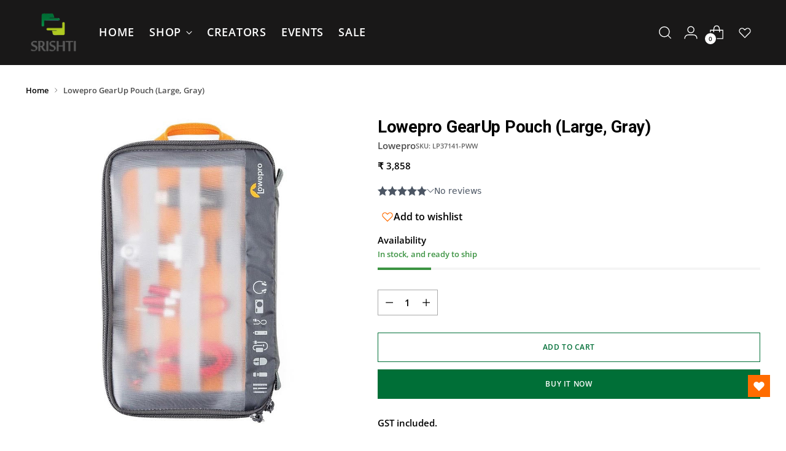

--- FILE ---
content_type: text/html; charset=utf-8
request_url: https://www.srishtidigilife.co.in/products/lowepro-gearup-case-large
body_size: 61458
content:
<!doctype html>

<!--
  ___                 ___           ___           ___
       /  /\                     /__/\         /  /\         /  /\
      /  /:/_                    \  \:\       /  /:/        /  /::\
     /  /:/ /\  ___     ___       \  \:\     /  /:/        /  /:/\:\
    /  /:/ /:/ /__/\   /  /\  ___  \  \:\   /  /:/  ___   /  /:/  \:\
   /__/:/ /:/  \  \:\ /  /:/ /__/\  \__\:\ /__/:/  /  /\ /__/:/ \__\:\
   \  \:\/:/    \  \:\  /:/  \  \:\ /  /:/ \  \:\ /  /:/ \  \:\ /  /:/
    \  \::/      \  \:\/:/    \  \:\  /:/   \  \:\  /:/   \  \:\  /:/
     \  \:\       \  \::/      \  \:\/:/     \  \:\/:/     \  \:\/:/
      \  \:\       \__\/        \  \::/       \  \::/       \  \::/
       \__\/                     \__\/         \__\/         \__\/

  --------------------------------------------------------------------
  #  Stiletto v3.3.0
  #  Documentation: https://help.fluorescent.co/v/stiletto
  #  Purchase: https://themes.shopify.com/themes/stiletto/
  #  A product by Fluorescent: https://fluorescent.co/
  --------------------------------------------------------------------
-->

<html class="no-js" lang="en" style="--announcement-height: 1px;">
  <head>
    <meta charset="UTF-8">
    <meta http-equiv="X-UA-Compatible" content="IE=edge,chrome=1">
    <meta name="viewport" content="width=device-width,initial-scale=1">
    




  <meta name="description" content="Organize power supplies, batteries &amp; hard drives with 2-sided padded panels + scratch-proof visibility. Limited stock – streamline your workflow today.">



    <link rel="canonical" href="https://www.srishtidigilife.co.in/products/lowepro-gearup-case-large">
    <link rel="preconnect" href="https://cdn.shopify.com" crossorigin><link rel="shortcut icon" href="//www.srishtidigilife.co.in/cdn/shop/files/Srishti_logo_HR_RGB.png?crop=center&height=32&v=1691215239&width=32" type="image/png"><title>Lowepro GearUp Case Large | Scratch-Resistant Window | 360° Zipper Access
&ndash; Srishti Digilife Pvt Ltd</title>

    





  
  
  
  
  




<meta property="og:url" content="https://www.srishtidigilife.co.in/products/lowepro-gearup-case-large">
<meta property="og:site_name" content="Srishti Digilife Pvt Ltd">
<meta property="og:type" content="product">
<meta property="og:title" content="Lowepro GearUp Pouch (Large, Gray)">
<meta property="og:description" content="Organize power supplies, batteries &amp;amp; hard drives with 2-sided padded panels + scratch-proof visibility. Limited stock – streamline your workflow today.">
<meta property="og:image" content="http://www.srishtidigilife.co.in/cdn/shop/products/LP37141-PWW.jpg?v=1688330846&width=1024">
<meta property="og:image:secure_url" content="https://www.srishtidigilife.co.in/cdn/shop/products/LP37141-PWW.jpg?v=1688330846&width=1024">
<meta property="og:price:amount" content="3,858">
<meta property="og:price:currency" content="INR">

<meta name="twitter:title" content="Lowepro GearUp Pouch (Large, Gray)">
<meta name="twitter:description" content="Organize power supplies, batteries &amp;amp; hard drives with 2-sided padded panels + scratch-proof visibility. Limited stock – streamline your workflow today.">
<meta name="twitter:card" content="summary_large_image">
<meta name="twitter:image" content="https://www.srishtidigilife.co.in/cdn/shop/products/LP37141-PWW.jpg?v=1688330846&width=1024">
<meta name="twitter:image:width" content="480">
<meta name="twitter:image:height" content="480">


    <script>
  console.log('Stiletto v3.3.0 by Fluorescent');

  document.documentElement.className = document.documentElement.className.replace('no-js', '');
  if (window.matchMedia(`(prefers-reduced-motion: reduce)`) === true || window.matchMedia(`(prefers-reduced-motion: reduce)`).matches === true) {
    document.documentElement.classList.add('prefers-reduced-motion');
  } else {
    document.documentElement.classList.add('do-anim');
  }

  window.theme = {
    version: 'v3.3.0',
    themeName: 'Stiletto',
    moneyFormat: "₹ {{amount_no_decimals}}",
    strings: {
      name: "Srishti Digilife Pvt Ltd",
      accessibility: {
        play_video: "Play",
        pause_video: "Pause",
        range_lower: "Lower",
        range_upper: "Upper"
      },
      product: {
        no_shipping_rates: "Shipping rate unavailable",
        country_placeholder: "Country\/Region",
        review: "Write a review"
      },
      products: {
        product: {
          unavailable: "Unavailable",
          unitPrice: "Unit price",
          unitPriceSeparator: "per",
          sku: "SKU"
        }
      },
      cart: {
        editCartNote: "Edit order notes",
        addCartNote: "Add order notes GST",
        quantityError: "You have the maximum number of this product in your cart"
      },
      pagination: {
        viewing: "You’re viewing {{ of }} of {{ total }}",
        products: "products",
        results: "results"
      }
    },
    routes: {
      root: "/",
      cart: {
        base: "/cart",
        add: "/cart/add",
        change: "/cart/change",
        update: "/cart/update",
        clear: "/cart/clear",
        // Manual routes until Shopify adds support
        shipping: "/cart/shipping_rates",
      },
      // Manual routes until Shopify adds support
      products: "/products",
      productRecommendations: "/recommendations/products",
      predictive_search_url: '/search/suggest',
    },
    icons: {
      chevron: "\u003cspan class=\"icon icon-new icon-chevron \"\u003e\n  \u003csvg viewBox=\"0 0 24 24\" fill=\"none\" xmlns=\"http:\/\/www.w3.org\/2000\/svg\"\u003e\u003cpath d=\"M1.875 7.438 12 17.563 22.125 7.438\" stroke=\"currentColor\" stroke-width=\"2\"\/\u003e\u003c\/svg\u003e\n\u003c\/span\u003e\n",
      close: "\u003cspan class=\"icon icon-new icon-close \"\u003e\n  \u003csvg viewBox=\"0 0 24 24\" fill=\"none\" xmlns=\"http:\/\/www.w3.org\/2000\/svg\"\u003e\u003cpath d=\"M2.66 1.34 2 .68.68 2l.66.66 1.32-1.32zm18.68 21.32.66.66L23.32 22l-.66-.66-1.32 1.32zm1.32-20 .66-.66L22 .68l-.66.66 1.32 1.32zM1.34 21.34.68 22 2 23.32l.66-.66-1.32-1.32zm0-18.68 10 10 1.32-1.32-10-10-1.32 1.32zm11.32 10 10-10-1.32-1.32-10 10 1.32 1.32zm-1.32-1.32-10 10 1.32 1.32 10-10-1.32-1.32zm0 1.32 10 10 1.32-1.32-10-10-1.32 1.32z\" fill=\"currentColor\"\/\u003e\u003c\/svg\u003e\n\u003c\/span\u003e\n",
      zoom: "\u003cspan class=\"icon icon-new icon-zoom \"\u003e\n  \u003csvg viewBox=\"0 0 24 24\" fill=\"none\" xmlns=\"http:\/\/www.w3.org\/2000\/svg\"\u003e\u003cpath d=\"M10.3,19.71c5.21,0,9.44-4.23,9.44-9.44S15.51,.83,10.3,.83,.86,5.05,.86,10.27s4.23,9.44,9.44,9.44Z\" fill=\"none\" stroke=\"currentColor\" stroke-linecap=\"round\" stroke-miterlimit=\"10\" stroke-width=\"1.63\"\/\u003e\n          \u003cpath d=\"M5.05,10.27H15.54\" fill=\"none\" stroke=\"currentColor\" stroke-miterlimit=\"10\" stroke-width=\"1.63\"\/\u003e\n          \u003cpath class=\"cross-up\" d=\"M10.3,5.02V15.51\" fill=\"none\" stroke=\"currentColor\" stroke-miterlimit=\"10\" stroke-width=\"1.63\"\/\u003e\n          \u003cpath d=\"M16.92,16.9l6.49,6.49\" fill=\"none\" stroke=\"currentColor\" stroke-miterlimit=\"10\" stroke-width=\"1.63\"\/\u003e\u003c\/svg\u003e\n\u003c\/span\u003e\n"
    },
    coreData: {
      n: "Stiletto",
      v: "v3.3.0",
    }
  }

  window.theme.searchableFields = "product_type,title,variants.title,vendor";

  
</script>

    <style>
  @font-face {
  font-family: "Crimson Pro";
  font-weight: 300;
  font-style: normal;
  font-display: swap;
  src: url("//www.srishtidigilife.co.in/cdn/fonts/crimson_pro/crimsonpro_n3.bf46e96b41921435f37dbdcc7742aaff2739afd5.woff2") format("woff2"),
       url("//www.srishtidigilife.co.in/cdn/fonts/crimson_pro/crimsonpro_n3.047f94117903d0e302b3601478ed098841e8ebba.woff") format("woff");
}

  @font-face {
  font-family: Roboto;
  font-weight: 700;
  font-style: normal;
  font-display: swap;
  src: url("//www.srishtidigilife.co.in/cdn/fonts/roboto/roboto_n7.f38007a10afbbde8976c4056bfe890710d51dec2.woff2") format("woff2"),
       url("//www.srishtidigilife.co.in/cdn/fonts/roboto/roboto_n7.94bfdd3e80c7be00e128703d245c207769d763f9.woff") format("woff");
}

  @font-face {
  font-family: Roboto;
  font-weight: 400;
  font-style: normal;
  font-display: swap;
  src: url("//www.srishtidigilife.co.in/cdn/fonts/roboto/roboto_n4.2019d890f07b1852f56ce63ba45b2db45d852cba.woff2") format("woff2"),
       url("//www.srishtidigilife.co.in/cdn/fonts/roboto/roboto_n4.238690e0007583582327135619c5f7971652fa9d.woff") format("woff");
}

  @font-face {
  font-family: "Open Sans";
  font-weight: 600;
  font-style: normal;
  font-display: swap;
  src: url("//www.srishtidigilife.co.in/cdn/fonts/open_sans/opensans_n6.15aeff3c913c3fe570c19cdfeed14ce10d09fb08.woff2") format("woff2"),
       url("//www.srishtidigilife.co.in/cdn/fonts/open_sans/opensans_n6.14bef14c75f8837a87f70ce22013cb146ee3e9f3.woff") format("woff");
}

  
  @font-face {
  font-family: "Open Sans";
  font-weight: 600;
  font-style: italic;
  font-display: swap;
  src: url("//www.srishtidigilife.co.in/cdn/fonts/open_sans/opensans_i6.828bbc1b99433eacd7d50c9f0c1bfe16f27b89a3.woff2") format("woff2"),
       url("//www.srishtidigilife.co.in/cdn/fonts/open_sans/opensans_i6.a79e1402e2bbd56b8069014f43ff9c422c30d057.woff") format("woff");
}

  

  :root {
    --color-text: #000000;
    --color-text-8-percent: rgba(0, 0, 0, 0.08);  
    --color-text-alpha: rgba(0, 0, 0, 0.35);
    --color-text-meta: rgba(0, 0, 0, 0.6);
    --color-text-link: #000000;
    --color-text-error: #D02F2E;
    --color-text-success: #478947;

    --color-background: #ffffff;
    --color-background-semi-transparent-80: rgba(255, 255, 255, 0.8);
    --color-background-semi-transparent-90: rgba(255, 255, 255, 0.9);

    --color-background-transparent: rgba(255, 255, 255, 0);
    --color-border: #aaaaaa;
    --color-border-meta: rgba(170, 170, 170, 0.6);
    --color-overlay: rgba(0, 0, 0, 0.7);

    --color-background-meta: #f5f5f5;
    --color-background-meta-alpha: rgba(245, 245, 245, 0.6);
    --color-background-darker-meta: #e8e8e8;
    --color-background-darker-meta-alpha: rgba(232, 232, 232, 0.6);
    --color-background-placeholder: #e8e8e8;
    --color-background-placeholder-lighter: #f0f0f0;
    --color-foreground-placeholder: rgba(0, 0, 0, 0.4);

    --color-border-input: #aaaaaa;
    --color-border-input-alpha: rgba(170, 170, 170, 0.25);
    --color-text-input: #000000;
    --color-text-input-alpha: rgba(0, 0, 0, 0.04);

    --color-text-button: #ffffff;

    --color-background-button: #006f37;
    --color-background-button-alpha: rgba(0, 111, 55, 0.6);
    --color-background-outline-button-alpha: rgba(0, 111, 55, 0.1);
    --color-background-button-hover: #000904;

    --color-icon: rgba(0, 0, 0, 0.4);
    --color-icon-darker: rgba(0, 0, 0, 0.6);

    --color-text-sale-badge: #3c9342;
    --color-background-sold-badge: #c31818;
    --color-text-sold-badge: #ffffff;

    --color-text-header: #ffffff;
    --color-text-header-half-transparent: rgba(255, 255, 255, 0.5);

    --color-background-header: #191818;
    --color-background-header-transparent: rgba(25, 24, 24, 0);
    --color-icon-header: #ffffff;
    --color-shadow-header: rgba(0, 0, 0, 0.15);

    --color-background-footer: #191818;
    --color-text-footer: #ffffff;
    --color-text-footer-subdued: rgba(255, 255, 255, 0.7);

    --color-products-sale-price: #3c9342;
    --color-products-rating-star: #A77A06;

    --color-products-stock-good: #3c9342;
    --color-products-stock-medium: #ff6c00;
    --color-products-stock-bad: #A70100;
    --color-products-stock-bad: #A70100;

    --font-logo: "Crimson Pro", serif;
    --font-logo-weight: 300;
    --font-logo-style: normal;
    --logo-text-transform: none;
    --logo-letter-spacing: 0.0em;

    --font-heading: Roboto, sans-serif;
    --font-heading-weight: 700;
    --font-heading-style: normal;
    --font-heading-text-transform: none;
    --font-heading-base-letter-spacing: -0.01em;
    --font-heading-base-size: 36px;

    --font-body: "Open Sans", sans-serif;
    --font-body-weight: 600;
    --font-body-style: normal;
    --font-body-italic: italic;
    --font-body-bold-weight: bold;
    --font-body-base-letter-spacing: 0.0em;
    --font-body-base-size: 15px;

    /* Typography */
    --line-height-heading: 1.1;
    --line-height-subheading: 1.33;
    --line-height-body: 1.5;

    --logo-font-size: 
clamp(1.3125rem, 1.0794198895027625rem + 0.9944751381215469vw, 1.875rem)
;

    --font-size-navigation-base: 18px;
    --font-navigation-base-letter-spacing: 0.04em;
    --font-navigation-base-text-transform: uppercase;

    --font-size-heading-display-1: 
clamp(2.86875rem, 2.658977900552486rem + 0.8950276243093922vw, 3.375rem)
;
    --font-size-heading-display-2: 
clamp(2.5493625rem, 2.3629450276243094rem + 0.7953812154696132vw, 2.99925rem)
;
    --font-size-heading-display-3: 
clamp(2.2311225rem, 2.0679757458563537rem + 0.696092817679558vw, 2.62485rem)
;
    --font-size-heading-1-base: 
clamp(1.9125rem, 1.7726519337016575rem + 0.5966850828729281vw, 2.25rem)
;
    --font-size-heading-2-base: 
clamp(1.6734375rem, 1.5510704419889503rem + 0.5220994475138121vw, 1.96875rem)
;
    --font-size-heading-3-base: 
clamp(1.434375rem, 1.329488950276243rem + 0.4475138121546961vw, 1.6875rem)
;
    --font-size-heading-4-base: 
clamp(1.1149875rem, 1.0334560773480663rem + 0.3478674033149171vw, 1.31175rem)
;
    --font-size-heading-5-base: 
clamp(0.95625rem, 0.8863259668508288rem + 0.29834254143646405vw, 1.125rem)
;
    --font-size-heading-6-base: 
clamp(0.7956rem, 0.7374232044198895rem + 0.24822099447513812vw, 0.936rem)
;
    --font-size-body-400: 
clamp(1.48378125rem, 1.451421961325967rem + 0.13806629834254144vw, 1.561875rem)
;
    --font-size-body-350: 
clamp(1.384921875rem, 1.3547185773480663rem + 0.1288674033149171vw, 1.4578125rem)
;
    --font-size-body-300: 
clamp(1.2860625rem, 1.2580151933701658rem + 0.11966850828729282vw, 1.35375rem)
;
    --font-size-body-250: 
clamp(1.187203125rem, 1.1613118093922652rem + 0.1104696132596685vw, 1.2496875rem)
;
    --font-size-body-200: 
clamp(1.08834375rem, 1.0646084254143646rem + 0.1012707182320442vw, 1.145625rem)
;
    --font-size-body-150: 
clamp(0.989484375rem, 0.967905041436464rem + 0.0920718232044199vw, 1.0415625rem)
;
    --font-size-body-100: 
clamp(0.890625rem, 0.8712016574585635rem + 0.08287292817679558vw, 0.9375rem)
;
    --font-size-body-75: 
clamp(0.790875rem, 0.7736270718232044rem + 0.07359116022099448vw, 0.8325rem)
;
    --font-size-body-60: 
clamp(0.732271875rem, 0.716302002762431rem + 0.06813812154696133vw, 0.7708125rem)
;
    --font-size-body-50: 
clamp(0.692015625rem, 0.6769236878453039rem + 0.06439226519337017vw, 0.7284375rem)
;
    --font-size-body-25: 
clamp(0.64303125rem, 0.6290075966850829rem + 0.05983425414364641vw, 0.676875rem)
;
    --font-size-body-20: 
clamp(0.59315625rem, 0.5802203038674033rem + 0.05519337016574586vw, 0.624375rem)
;

    /* Buttons */
    
      --button-padding-multiplier: 1;
      --font-size-button: var(--font-size-body-50);
      --font-size-button-x-small: var(--font-size-body-25);
    

    --font-button-text-transform: uppercase;
    --button-letter-spacing: 0.05em;
    --line-height-button: 1.45;

    /* Product badges */
    
      --font-size-product-badge: var(--font-size-body-25);
    

    --font-product-badge-text-transform: none;

    /* Product listing titles */
    
      --font-size-listing-title: var(--font-size-body-60);
    

    --font-product-listing-title-text-transform: uppercase;
    --font-product-listing-title-base-letter-spacing: 0.05em;

    /* Shopify pay specific */
    --payment-terms-background-color: #f5f5f5;
  }

  @supports not (font-size: clamp(10px, 3.3vw, 20px)) {
    :root {
      --logo-font-size: 
1.59375rem
;
      --font-size-heading-display-1: 
3.121875rem
;
      --font-size-heading-display-2: 
2.77430625rem
;
      --font-size-heading-display-3: 
2.42798625rem
;
      --font-size-heading-1-base: 
2.08125rem
;
      --font-size-heading-2-base: 
1.82109375rem
;
      --font-size-heading-3-base: 
1.5609375rem
;
      --font-size-heading-4-base: 
1.21336875rem
;
      --font-size-heading-5-base: 
1.040625rem
;
      --font-size-heading-6-base: 
0.8658rem
;
      --font-size-body-400: 
1.522828125rem
;
      --font-size-body-350: 
1.4213671875rem
;
      --font-size-body-300: 
1.31990625rem
;
      --font-size-body-250: 
1.2184453125rem
;
      --font-size-body-200: 
1.116984375rem
;
      --font-size-body-150: 
1.0155234375rem
;
      --font-size-body-100: 
0.9140625rem
;
      --font-size-body-75: 
0.8116875rem
;
      --font-size-body-60: 
0.7515421875rem
;
      --font-size-body-50: 
0.7102265625rem
;
      --font-size-body-25: 
0.659953125rem
;
      --font-size-body-20: 
0.608765625rem
;
    }
  }.product-badge[data-handle="responsible"]{
        color: #000000;
      }
    
.product-badge[data-handle="best-seller"]{
        color: #7e6b45;
      }
    
.product-badge[data-handle="new"]{
        color: #ff6c00;
      }
    

</style>

<script>
  flu = window.flu || {};
  flu.chunks = {
    photoswipe: "//www.srishtidigilife.co.in/cdn/shop/t/17/assets/photoswipe-chunk.js?v=18659099751219271031742456249",
    swiper: "//www.srishtidigilife.co.in/cdn/shop/t/17/assets/swiper-chunk.js?v=73725226959832986321742456249",
    nouislider: "//www.srishtidigilife.co.in/cdn/shop/t/17/assets/nouislider-chunk.js?v=131351027671466727271742456249",
    polyfillInert: "//www.srishtidigilife.co.in/cdn/shop/t/17/assets/polyfill-inert-chunk.js?v=9775187524458939151742456249",
    polyfillResizeObserver: "//www.srishtidigilife.co.in/cdn/shop/t/17/assets/polyfill-resize-observer-chunk.js?v=49253094118087005231742456249",
  };
</script>





  <script type="module" src="//www.srishtidigilife.co.in/cdn/shop/t/17/assets/theme.min.js?v=124801295763910785651742456249"></script>










<script defer>
  var defineVH = function () {
    document.documentElement.style.setProperty('--vh', window.innerHeight * 0.01 + 'px');
  };
  window.addEventListener('resize', defineVH);
  window.addEventListener('orientationchange', defineVH);
  defineVH();
</script>

<link href="//www.srishtidigilife.co.in/cdn/shop/t/17/assets/theme.css?v=22758854379001808271742456249" rel="stylesheet" type="text/css" media="all" />


<script>window.performance && window.performance.mark && window.performance.mark('shopify.content_for_header.start');</script><meta name="google-site-verification" content="XSqxqnZs4sXEqT--WTG2a-G49n3axt_CpX4TYefQJBc">
<meta id="shopify-digital-wallet" name="shopify-digital-wallet" content="/78035648825/digital_wallets/dialog">
<link rel="alternate" type="application/json+oembed" href="https://www.srishtidigilife.co.in/products/lowepro-gearup-case-large.oembed">
<script async="async" src="/checkouts/internal/preloads.js?locale=en-IN"></script>
<script id="shopify-features" type="application/json">{"accessToken":"d654884edd16c747deba6a3c392828d1","betas":["rich-media-storefront-analytics"],"domain":"www.srishtidigilife.co.in","predictiveSearch":true,"shopId":78035648825,"locale":"en"}</script>
<script>var Shopify = Shopify || {};
Shopify.shop = "srishti-india-9870.myshopify.com";
Shopify.locale = "en";
Shopify.currency = {"active":"INR","rate":"1.0"};
Shopify.country = "IN";
Shopify.theme = {"name":"Updated copy of Updated copy of Updated copy of...","id":176524820793,"schema_name":"Stiletto","schema_version":"3.3.0","theme_store_id":1621,"role":"main"};
Shopify.theme.handle = "null";
Shopify.theme.style = {"id":null,"handle":null};
Shopify.cdnHost = "www.srishtidigilife.co.in/cdn";
Shopify.routes = Shopify.routes || {};
Shopify.routes.root = "/";</script>
<script type="module">!function(o){(o.Shopify=o.Shopify||{}).modules=!0}(window);</script>
<script>!function(o){function n(){var o=[];function n(){o.push(Array.prototype.slice.apply(arguments))}return n.q=o,n}var t=o.Shopify=o.Shopify||{};t.loadFeatures=n(),t.autoloadFeatures=n()}(window);</script>
<script id="shop-js-analytics" type="application/json">{"pageType":"product"}</script>
<script defer="defer" async type="module" src="//www.srishtidigilife.co.in/cdn/shopifycloud/shop-js/modules/v2/client.init-shop-cart-sync_BdyHc3Nr.en.esm.js"></script>
<script defer="defer" async type="module" src="//www.srishtidigilife.co.in/cdn/shopifycloud/shop-js/modules/v2/chunk.common_Daul8nwZ.esm.js"></script>
<script type="module">
  await import("//www.srishtidigilife.co.in/cdn/shopifycloud/shop-js/modules/v2/client.init-shop-cart-sync_BdyHc3Nr.en.esm.js");
await import("//www.srishtidigilife.co.in/cdn/shopifycloud/shop-js/modules/v2/chunk.common_Daul8nwZ.esm.js");

  window.Shopify.SignInWithShop?.initShopCartSync?.({"fedCMEnabled":true,"windoidEnabled":true});

</script>
<script>(function() {
  var isLoaded = false;
  function asyncLoad() {
    if (isLoaded) return;
    isLoaded = true;
    var urls = ["https:\/\/static2.rapidsearch.dev\/resultpage.js?shop=srishti-india-9870.myshopify.com","https:\/\/googlereview.gropulse.com\/get_widget?shop=srishti-india-9870.myshopify.com"];
    for (var i = 0; i < urls.length; i++) {
      var s = document.createElement('script');
      s.type = 'text/javascript';
      s.async = true;
      s.src = urls[i];
      var x = document.getElementsByTagName('script')[0];
      x.parentNode.insertBefore(s, x);
    }
  };
  if(window.attachEvent) {
    window.attachEvent('onload', asyncLoad);
  } else {
    window.addEventListener('load', asyncLoad, false);
  }
})();</script>
<script id="__st">var __st={"a":78035648825,"offset":19800,"reqid":"03294c39-feae-49e4-adef-27fffd43d5a0-1769023401","pageurl":"www.srishtidigilife.co.in\/products\/lowepro-gearup-case-large","u":"a963e3d0589a","p":"product","rtyp":"product","rid":8423256228153};</script>
<script>window.ShopifyPaypalV4VisibilityTracking = true;</script>
<script id="captcha-bootstrap">!function(){'use strict';const t='contact',e='account',n='new_comment',o=[[t,t],['blogs',n],['comments',n],[t,'customer']],c=[[e,'customer_login'],[e,'guest_login'],[e,'recover_customer_password'],[e,'create_customer']],r=t=>t.map((([t,e])=>`form[action*='/${t}']:not([data-nocaptcha='true']) input[name='form_type'][value='${e}']`)).join(','),a=t=>()=>t?[...document.querySelectorAll(t)].map((t=>t.form)):[];function s(){const t=[...o],e=r(t);return a(e)}const i='password',u='form_key',d=['recaptcha-v3-token','g-recaptcha-response','h-captcha-response',i],f=()=>{try{return window.sessionStorage}catch{return}},m='__shopify_v',_=t=>t.elements[u];function p(t,e,n=!1){try{const o=window.sessionStorage,c=JSON.parse(o.getItem(e)),{data:r}=function(t){const{data:e,action:n}=t;return t[m]||n?{data:e,action:n}:{data:t,action:n}}(c);for(const[e,n]of Object.entries(r))t.elements[e]&&(t.elements[e].value=n);n&&o.removeItem(e)}catch(o){console.error('form repopulation failed',{error:o})}}const l='form_type',E='cptcha';function T(t){t.dataset[E]=!0}const w=window,h=w.document,L='Shopify',v='ce_forms',y='captcha';let A=!1;((t,e)=>{const n=(g='f06e6c50-85a8-45c8-87d0-21a2b65856fe',I='https://cdn.shopify.com/shopifycloud/storefront-forms-hcaptcha/ce_storefront_forms_captcha_hcaptcha.v1.5.2.iife.js',D={infoText:'Protected by hCaptcha',privacyText:'Privacy',termsText:'Terms'},(t,e,n)=>{const o=w[L][v],c=o.bindForm;if(c)return c(t,g,e,D).then(n);var r;o.q.push([[t,g,e,D],n]),r=I,A||(h.body.append(Object.assign(h.createElement('script'),{id:'captcha-provider',async:!0,src:r})),A=!0)});var g,I,D;w[L]=w[L]||{},w[L][v]=w[L][v]||{},w[L][v].q=[],w[L][y]=w[L][y]||{},w[L][y].protect=function(t,e){n(t,void 0,e),T(t)},Object.freeze(w[L][y]),function(t,e,n,w,h,L){const[v,y,A,g]=function(t,e,n){const i=e?o:[],u=t?c:[],d=[...i,...u],f=r(d),m=r(i),_=r(d.filter((([t,e])=>n.includes(e))));return[a(f),a(m),a(_),s()]}(w,h,L),I=t=>{const e=t.target;return e instanceof HTMLFormElement?e:e&&e.form},D=t=>v().includes(t);t.addEventListener('submit',(t=>{const e=I(t);if(!e)return;const n=D(e)&&!e.dataset.hcaptchaBound&&!e.dataset.recaptchaBound,o=_(e),c=g().includes(e)&&(!o||!o.value);(n||c)&&t.preventDefault(),c&&!n&&(function(t){try{if(!f())return;!function(t){const e=f();if(!e)return;const n=_(t);if(!n)return;const o=n.value;o&&e.removeItem(o)}(t);const e=Array.from(Array(32),(()=>Math.random().toString(36)[2])).join('');!function(t,e){_(t)||t.append(Object.assign(document.createElement('input'),{type:'hidden',name:u})),t.elements[u].value=e}(t,e),function(t,e){const n=f();if(!n)return;const o=[...t.querySelectorAll(`input[type='${i}']`)].map((({name:t})=>t)),c=[...d,...o],r={};for(const[a,s]of new FormData(t).entries())c.includes(a)||(r[a]=s);n.setItem(e,JSON.stringify({[m]:1,action:t.action,data:r}))}(t,e)}catch(e){console.error('failed to persist form',e)}}(e),e.submit())}));const S=(t,e)=>{t&&!t.dataset[E]&&(n(t,e.some((e=>e===t))),T(t))};for(const o of['focusin','change'])t.addEventListener(o,(t=>{const e=I(t);D(e)&&S(e,y())}));const B=e.get('form_key'),M=e.get(l),P=B&&M;t.addEventListener('DOMContentLoaded',(()=>{const t=y();if(P)for(const e of t)e.elements[l].value===M&&p(e,B);[...new Set([...A(),...v().filter((t=>'true'===t.dataset.shopifyCaptcha))])].forEach((e=>S(e,t)))}))}(h,new URLSearchParams(w.location.search),n,t,e,['guest_login'])})(!0,!0)}();</script>
<script integrity="sha256-4kQ18oKyAcykRKYeNunJcIwy7WH5gtpwJnB7kiuLZ1E=" data-source-attribution="shopify.loadfeatures" defer="defer" src="//www.srishtidigilife.co.in/cdn/shopifycloud/storefront/assets/storefront/load_feature-a0a9edcb.js" crossorigin="anonymous"></script>
<script data-source-attribution="shopify.dynamic_checkout.dynamic.init">var Shopify=Shopify||{};Shopify.PaymentButton=Shopify.PaymentButton||{isStorefrontPortableWallets:!0,init:function(){window.Shopify.PaymentButton.init=function(){};var t=document.createElement("script");t.src="https://www.srishtidigilife.co.in/cdn/shopifycloud/portable-wallets/latest/portable-wallets.en.js",t.type="module",document.head.appendChild(t)}};
</script>
<script data-source-attribution="shopify.dynamic_checkout.buyer_consent">
  function portableWalletsHideBuyerConsent(e){var t=document.getElementById("shopify-buyer-consent"),n=document.getElementById("shopify-subscription-policy-button");t&&n&&(t.classList.add("hidden"),t.setAttribute("aria-hidden","true"),n.removeEventListener("click",e))}function portableWalletsShowBuyerConsent(e){var t=document.getElementById("shopify-buyer-consent"),n=document.getElementById("shopify-subscription-policy-button");t&&n&&(t.classList.remove("hidden"),t.removeAttribute("aria-hidden"),n.addEventListener("click",e))}window.Shopify?.PaymentButton&&(window.Shopify.PaymentButton.hideBuyerConsent=portableWalletsHideBuyerConsent,window.Shopify.PaymentButton.showBuyerConsent=portableWalletsShowBuyerConsent);
</script>
<script>
  function portableWalletsCleanup(e){e&&e.src&&console.error("Failed to load portable wallets script "+e.src);var t=document.querySelectorAll("shopify-accelerated-checkout .shopify-payment-button__skeleton, shopify-accelerated-checkout-cart .wallet-cart-button__skeleton"),e=document.getElementById("shopify-buyer-consent");for(let e=0;e<t.length;e++)t[e].remove();e&&e.remove()}function portableWalletsNotLoadedAsModule(e){e instanceof ErrorEvent&&"string"==typeof e.message&&e.message.includes("import.meta")&&"string"==typeof e.filename&&e.filename.includes("portable-wallets")&&(window.removeEventListener("error",portableWalletsNotLoadedAsModule),window.Shopify.PaymentButton.failedToLoad=e,"loading"===document.readyState?document.addEventListener("DOMContentLoaded",window.Shopify.PaymentButton.init):window.Shopify.PaymentButton.init())}window.addEventListener("error",portableWalletsNotLoadedAsModule);
</script>

<script type="module" src="https://www.srishtidigilife.co.in/cdn/shopifycloud/portable-wallets/latest/portable-wallets.en.js" onError="portableWalletsCleanup(this)" crossorigin="anonymous"></script>
<script nomodule>
  document.addEventListener("DOMContentLoaded", portableWalletsCleanup);
</script>

<link id="shopify-accelerated-checkout-styles" rel="stylesheet" media="screen" href="https://www.srishtidigilife.co.in/cdn/shopifycloud/portable-wallets/latest/accelerated-checkout-backwards-compat.css" crossorigin="anonymous">
<style id="shopify-accelerated-checkout-cart">
        #shopify-buyer-consent {
  margin-top: 1em;
  display: inline-block;
  width: 100%;
}

#shopify-buyer-consent.hidden {
  display: none;
}

#shopify-subscription-policy-button {
  background: none;
  border: none;
  padding: 0;
  text-decoration: underline;
  font-size: inherit;
  cursor: pointer;
}

#shopify-subscription-policy-button::before {
  box-shadow: none;
}

      </style>

<script>window.performance && window.performance.mark && window.performance.mark('shopify.content_for_header.end');</script>
    


  <script type="text/javascript">
    window.RapidSearchAdmin = false;
  </script>


<!-- BEGIN app block: shopify://apps/judge-me-reviews/blocks/judgeme_core/61ccd3b1-a9f2-4160-9fe9-4fec8413e5d8 --><!-- Start of Judge.me Core -->






<link rel="dns-prefetch" href="https://cdnwidget.judge.me">
<link rel="dns-prefetch" href="https://cdn.judge.me">
<link rel="dns-prefetch" href="https://cdn1.judge.me">
<link rel="dns-prefetch" href="https://api.judge.me">

<script data-cfasync='false' class='jdgm-settings-script'>window.jdgmSettings={"pagination":5,"disable_web_reviews":false,"badge_no_review_text":"No reviews","badge_n_reviews_text":"{{ n }} review/reviews","hide_badge_preview_if_no_reviews":false,"badge_hide_text":true,"enforce_center_preview_badge":false,"widget_title":"Customer Reviews","widget_open_form_text":"Write a review","widget_close_form_text":"Cancel review","widget_refresh_page_text":"Refresh page","widget_summary_text":"Based on {{ number_of_reviews }} review/reviews","widget_no_review_text":"Be the first to write a review","widget_name_field_text":"Display name","widget_verified_name_field_text":"Verified Name (public)","widget_name_placeholder_text":"Display name","widget_required_field_error_text":"This field is required.","widget_email_field_text":"Email address","widget_verified_email_field_text":"Verified Email (private, can not be edited)","widget_email_placeholder_text":"Your email address","widget_email_field_error_text":"Please enter a valid email address.","widget_rating_field_text":"Rating","widget_review_title_field_text":"Review Title","widget_review_title_placeholder_text":"Give your review a title","widget_review_body_field_text":"Review content","widget_review_body_placeholder_text":"Start writing here...","widget_pictures_field_text":"Picture/Video (optional)","widget_submit_review_text":"Submit Review","widget_submit_verified_review_text":"Submit Verified Review","widget_submit_success_msg_with_auto_publish":"Thank you! Please refresh the page in a few moments to see your review. You can remove or edit your review by logging into \u003ca href='https://judge.me/login' target='_blank' rel='nofollow noopener'\u003eJudge.me\u003c/a\u003e","widget_submit_success_msg_no_auto_publish":"Thank you! Your review will be published as soon as it is approved by the shop admin. You can remove or edit your review by logging into \u003ca href='https://judge.me/login' target='_blank' rel='nofollow noopener'\u003eJudge.me\u003c/a\u003e","widget_show_default_reviews_out_of_total_text":"Showing {{ n_reviews_shown }} out of {{ n_reviews }} reviews.","widget_show_all_link_text":"Show all","widget_show_less_link_text":"Show less","widget_author_said_text":"{{ reviewer_name }} said:","widget_days_text":"{{ n }} days ago","widget_weeks_text":"{{ n }} week/weeks ago","widget_months_text":"{{ n }} month/months ago","widget_years_text":"{{ n }} year/years ago","widget_yesterday_text":"Yesterday","widget_today_text":"Today","widget_replied_text":"\u003e\u003e {{ shop_name }} replied:","widget_read_more_text":"Read more","widget_reviewer_name_as_initial":"","widget_rating_filter_color":"#fbcd0a","widget_rating_filter_see_all_text":"See all reviews","widget_sorting_most_recent_text":"Most Recent","widget_sorting_highest_rating_text":"Highest Rating","widget_sorting_lowest_rating_text":"Lowest Rating","widget_sorting_with_pictures_text":"Only Pictures","widget_sorting_most_helpful_text":"Most Helpful","widget_open_question_form_text":"Ask a question","widget_reviews_subtab_text":"Reviews","widget_questions_subtab_text":"Questions","widget_question_label_text":"Question","widget_answer_label_text":"Answer","widget_question_placeholder_text":"Write your question here","widget_submit_question_text":"Submit Question","widget_question_submit_success_text":"Thank you for your question! We will notify you once it gets answered.","verified_badge_text":"Verified","verified_badge_bg_color":"","verified_badge_text_color":"","verified_badge_placement":"left-of-reviewer-name","widget_review_max_height":"","widget_hide_border":false,"widget_social_share":false,"widget_thumb":false,"widget_review_location_show":false,"widget_location_format":"","all_reviews_include_out_of_store_products":true,"all_reviews_out_of_store_text":"(out of store)","all_reviews_pagination":100,"all_reviews_product_name_prefix_text":"about","enable_review_pictures":true,"enable_question_anwser":false,"widget_theme":"default","review_date_format":"dd/mm/yy","default_sort_method":"most-recent","widget_product_reviews_subtab_text":"Product Reviews","widget_shop_reviews_subtab_text":"Shop Reviews","widget_other_products_reviews_text":"Reviews for other products","widget_store_reviews_subtab_text":"Store reviews","widget_no_store_reviews_text":"This store hasn't received any reviews yet","widget_web_restriction_product_reviews_text":"This product hasn't received any reviews yet","widget_no_items_text":"No items found","widget_show_more_text":"Show more","widget_write_a_store_review_text":"Write a Store Review","widget_other_languages_heading":"Reviews in Other Languages","widget_translate_review_text":"Translate review to {{ language }}","widget_translating_review_text":"Translating...","widget_show_original_translation_text":"Show original ({{ language }})","widget_translate_review_failed_text":"Review couldn't be translated.","widget_translate_review_retry_text":"Retry","widget_translate_review_try_again_later_text":"Try again later","show_product_url_for_grouped_product":false,"widget_sorting_pictures_first_text":"Pictures First","show_pictures_on_all_rev_page_mobile":false,"show_pictures_on_all_rev_page_desktop":false,"floating_tab_hide_mobile_install_preference":false,"floating_tab_button_name":"★ Reviews","floating_tab_title":"Let customers speak for us","floating_tab_button_color":"","floating_tab_button_background_color":"","floating_tab_url":"","floating_tab_url_enabled":false,"floating_tab_tab_style":"text","all_reviews_text_badge_text":"Customers rate us {{ shop.metafields.judgeme.all_reviews_rating | round: 1 }}/5 based on {{ shop.metafields.judgeme.all_reviews_count }} reviews.","all_reviews_text_badge_text_branded_style":"{{ shop.metafields.judgeme.all_reviews_rating | round: 1 }} out of 5 stars based on {{ shop.metafields.judgeme.all_reviews_count }} reviews","is_all_reviews_text_badge_a_link":false,"show_stars_for_all_reviews_text_badge":false,"all_reviews_text_badge_url":"","all_reviews_text_style":"branded","all_reviews_text_color_style":"judgeme_brand_color","all_reviews_text_color":"#108474","all_reviews_text_show_jm_brand":true,"featured_carousel_show_header":true,"featured_carousel_title":"Let customers speak for us","testimonials_carousel_title":"Customers are saying","videos_carousel_title":"Real customer stories","cards_carousel_title":"Customers are saying","featured_carousel_count_text":"from {{ n }} reviews","featured_carousel_add_link_to_all_reviews_page":false,"featured_carousel_url":"","featured_carousel_show_images":true,"featured_carousel_autoslide_interval":5,"featured_carousel_arrows_on_the_sides":false,"featured_carousel_height":250,"featured_carousel_width":80,"featured_carousel_image_size":0,"featured_carousel_image_height":250,"featured_carousel_arrow_color":"#eeeeee","verified_count_badge_style":"branded","verified_count_badge_orientation":"horizontal","verified_count_badge_color_style":"judgeme_brand_color","verified_count_badge_color":"#108474","is_verified_count_badge_a_link":false,"verified_count_badge_url":"","verified_count_badge_show_jm_brand":true,"widget_rating_preset_default":5,"widget_first_sub_tab":"product-reviews","widget_show_histogram":true,"widget_histogram_use_custom_color":false,"widget_pagination_use_custom_color":false,"widget_star_use_custom_color":false,"widget_verified_badge_use_custom_color":false,"widget_write_review_use_custom_color":false,"picture_reminder_submit_button":"Upload Pictures","enable_review_videos":false,"mute_video_by_default":false,"widget_sorting_videos_first_text":"Videos First","widget_review_pending_text":"Pending","featured_carousel_items_for_large_screen":3,"social_share_options_order":"Facebook,Twitter","remove_microdata_snippet":true,"disable_json_ld":false,"enable_json_ld_products":false,"preview_badge_show_question_text":false,"preview_badge_no_question_text":"No questions","preview_badge_n_question_text":"{{ number_of_questions }} question/questions","qa_badge_show_icon":false,"qa_badge_position":"same-row","remove_judgeme_branding":false,"widget_add_search_bar":false,"widget_search_bar_placeholder":"Search","widget_sorting_verified_only_text":"Verified only","featured_carousel_theme":"compact","featured_carousel_show_rating":true,"featured_carousel_show_title":true,"featured_carousel_show_body":true,"featured_carousel_show_date":false,"featured_carousel_show_reviewer":true,"featured_carousel_show_product":false,"featured_carousel_header_background_color":"#108474","featured_carousel_header_text_color":"#ffffff","featured_carousel_name_product_separator":"reviewed","featured_carousel_full_star_background":"#108474","featured_carousel_empty_star_background":"#dadada","featured_carousel_vertical_theme_background":"#f9fafb","featured_carousel_verified_badge_enable":true,"featured_carousel_verified_badge_color":"#108474","featured_carousel_border_style":"round","featured_carousel_review_line_length_limit":3,"featured_carousel_more_reviews_button_text":"Read more reviews","featured_carousel_view_product_button_text":"View product","all_reviews_page_load_reviews_on":"scroll","all_reviews_page_load_more_text":"Load More Reviews","disable_fb_tab_reviews":false,"enable_ajax_cdn_cache":false,"widget_advanced_speed_features":5,"widget_public_name_text":"displayed publicly like","default_reviewer_name":"John Smith","default_reviewer_name_has_non_latin":true,"widget_reviewer_anonymous":"Anonymous","medals_widget_title":"Judge.me Review Medals","medals_widget_background_color":"#f9fafb","medals_widget_position":"footer_all_pages","medals_widget_border_color":"#f9fafb","medals_widget_verified_text_position":"left","medals_widget_use_monochromatic_version":false,"medals_widget_elements_color":"#108474","show_reviewer_avatar":true,"widget_invalid_yt_video_url_error_text":"Not a YouTube video URL","widget_max_length_field_error_text":"Please enter no more than {0} characters.","widget_show_country_flag":false,"widget_show_collected_via_shop_app":true,"widget_verified_by_shop_badge_style":"light","widget_verified_by_shop_text":"Verified by Shop","widget_show_photo_gallery":false,"widget_load_with_code_splitting":true,"widget_ugc_install_preference":false,"widget_ugc_title":"Made by us, Shared by you","widget_ugc_subtitle":"Tag us to see your picture featured in our page","widget_ugc_arrows_color":"#ffffff","widget_ugc_primary_button_text":"Buy Now","widget_ugc_primary_button_background_color":"#108474","widget_ugc_primary_button_text_color":"#ffffff","widget_ugc_primary_button_border_width":"0","widget_ugc_primary_button_border_style":"none","widget_ugc_primary_button_border_color":"#108474","widget_ugc_primary_button_border_radius":"25","widget_ugc_secondary_button_text":"Load More","widget_ugc_secondary_button_background_color":"#ffffff","widget_ugc_secondary_button_text_color":"#108474","widget_ugc_secondary_button_border_width":"2","widget_ugc_secondary_button_border_style":"solid","widget_ugc_secondary_button_border_color":"#108474","widget_ugc_secondary_button_border_radius":"25","widget_ugc_reviews_button_text":"View Reviews","widget_ugc_reviews_button_background_color":"#ffffff","widget_ugc_reviews_button_text_color":"#108474","widget_ugc_reviews_button_border_width":"2","widget_ugc_reviews_button_border_style":"solid","widget_ugc_reviews_button_border_color":"#108474","widget_ugc_reviews_button_border_radius":"25","widget_ugc_reviews_button_link_to":"judgeme-reviews-page","widget_ugc_show_post_date":true,"widget_ugc_max_width":"800","widget_rating_metafield_value_type":true,"widget_primary_color":"#006F37","widget_enable_secondary_color":false,"widget_secondary_color":"#edf5f5","widget_summary_average_rating_text":"{{ average_rating }} out of 5","widget_media_grid_title":"Customer photos \u0026 videos","widget_media_grid_see_more_text":"See more","widget_round_style":false,"widget_show_product_medals":true,"widget_verified_by_judgeme_text":"Verified by Judge.me","widget_show_store_medals":true,"widget_verified_by_judgeme_text_in_store_medals":"Verified by Judge.me","widget_media_field_exceed_quantity_message":"Sorry, we can only accept {{ max_media }} for one review.","widget_media_field_exceed_limit_message":"{{ file_name }} is too large, please select a {{ media_type }} less than {{ size_limit }}MB.","widget_review_submitted_text":"Review Submitted!","widget_question_submitted_text":"Question Submitted!","widget_close_form_text_question":"Cancel","widget_write_your_answer_here_text":"Write your answer here","widget_enabled_branded_link":true,"widget_show_collected_by_judgeme":false,"widget_reviewer_name_color":"","widget_write_review_text_color":"","widget_write_review_bg_color":"","widget_collected_by_judgeme_text":"collected by Judge.me","widget_pagination_type":"standard","widget_load_more_text":"Load More","widget_load_more_color":"#108474","widget_full_review_text":"Full Review","widget_read_more_reviews_text":"Read More Reviews","widget_read_questions_text":"Read Questions","widget_questions_and_answers_text":"Questions \u0026 Answers","widget_verified_by_text":"Verified by","widget_verified_text":"Verified","widget_number_of_reviews_text":"{{ number_of_reviews }} reviews","widget_back_button_text":"Back","widget_next_button_text":"Next","widget_custom_forms_filter_button":"Filters","custom_forms_style":"horizontal","widget_show_review_information":false,"how_reviews_are_collected":"How reviews are collected?","widget_show_review_keywords":false,"widget_gdpr_statement":"How we use your data: We'll only contact you about the review you left, and only if necessary. By submitting your review, you agree to Judge.me's \u003ca href='https://judge.me/terms' target='_blank' rel='nofollow noopener'\u003eterms\u003c/a\u003e, \u003ca href='https://judge.me/privacy' target='_blank' rel='nofollow noopener'\u003eprivacy\u003c/a\u003e and \u003ca href='https://judge.me/content-policy' target='_blank' rel='nofollow noopener'\u003econtent\u003c/a\u003e policies.","widget_multilingual_sorting_enabled":false,"widget_translate_review_content_enabled":false,"widget_translate_review_content_method":"manual","popup_widget_review_selection":"automatically_with_pictures","popup_widget_round_border_style":true,"popup_widget_show_title":true,"popup_widget_show_body":true,"popup_widget_show_reviewer":false,"popup_widget_show_product":true,"popup_widget_show_pictures":true,"popup_widget_use_review_picture":true,"popup_widget_show_on_home_page":true,"popup_widget_show_on_product_page":true,"popup_widget_show_on_collection_page":true,"popup_widget_show_on_cart_page":true,"popup_widget_position":"bottom_left","popup_widget_first_review_delay":5,"popup_widget_duration":5,"popup_widget_interval":5,"popup_widget_review_count":5,"popup_widget_hide_on_mobile":true,"review_snippet_widget_round_border_style":true,"review_snippet_widget_card_color":"#FFFFFF","review_snippet_widget_slider_arrows_background_color":"#FFFFFF","review_snippet_widget_slider_arrows_color":"#000000","review_snippet_widget_star_color":"#108474","show_product_variant":false,"all_reviews_product_variant_label_text":"Variant: ","widget_show_verified_branding":false,"widget_ai_summary_title":"Customers say","widget_ai_summary_disclaimer":"AI-powered review summary based on recent customer reviews","widget_show_ai_summary":false,"widget_show_ai_summary_bg":false,"widget_show_review_title_input":true,"redirect_reviewers_invited_via_email":"review_widget","request_store_review_after_product_review":false,"request_review_other_products_in_order":false,"review_form_color_scheme":"default","review_form_corner_style":"square","review_form_star_color":{},"review_form_text_color":"#333333","review_form_background_color":"#ffffff","review_form_field_background_color":"#fafafa","review_form_button_color":{},"review_form_button_text_color":"#ffffff","review_form_modal_overlay_color":"#000000","review_content_screen_title_text":"How would you rate this product?","review_content_introduction_text":"We would love it if you would share a bit about your experience.","store_review_form_title_text":"How would you rate this store?","store_review_form_introduction_text":"We would love it if you would share a bit about your experience.","show_review_guidance_text":true,"one_star_review_guidance_text":"Poor","five_star_review_guidance_text":"Great","customer_information_screen_title_text":"About you","customer_information_introduction_text":"Please tell us more about you.","custom_questions_screen_title_text":"Your experience in more detail","custom_questions_introduction_text":"Here are a few questions to help us understand more about your experience.","review_submitted_screen_title_text":"Thanks for your review!","review_submitted_screen_thank_you_text":"We are processing it and it will appear on the store soon.","review_submitted_screen_email_verification_text":"Please confirm your email by clicking the link we just sent you. This helps us keep reviews authentic.","review_submitted_request_store_review_text":"Would you like to share your experience of shopping with us?","review_submitted_review_other_products_text":"Would you like to review these products?","store_review_screen_title_text":"Would you like to share your experience of shopping with us?","store_review_introduction_text":"We value your feedback and use it to improve. Please share any thoughts or suggestions you have.","reviewer_media_screen_title_picture_text":"Share a picture","reviewer_media_introduction_picture_text":"Upload a photo to support your review.","reviewer_media_screen_title_video_text":"Share a video","reviewer_media_introduction_video_text":"Upload a video to support your review.","reviewer_media_screen_title_picture_or_video_text":"Share a picture or video","reviewer_media_introduction_picture_or_video_text":"Upload a photo or video to support your review.","reviewer_media_youtube_url_text":"Paste your Youtube URL here","advanced_settings_next_step_button_text":"Next","advanced_settings_close_review_button_text":"Close","modal_write_review_flow":false,"write_review_flow_required_text":"Required","write_review_flow_privacy_message_text":"We respect your privacy.","write_review_flow_anonymous_text":"Post review as anonymous","write_review_flow_visibility_text":"This won't be visible to other customers.","write_review_flow_multiple_selection_help_text":"Select as many as you like","write_review_flow_single_selection_help_text":"Select one option","write_review_flow_required_field_error_text":"This field is required","write_review_flow_invalid_email_error_text":"Please enter a valid email address","write_review_flow_max_length_error_text":"Max. {{ max_length }} characters.","write_review_flow_media_upload_text":"\u003cb\u003eClick to upload\u003c/b\u003e or drag and drop","write_review_flow_gdpr_statement":"We'll only contact you about your review if necessary. By submitting your review, you agree to our \u003ca href='https://judge.me/terms' target='_blank' rel='nofollow noopener'\u003eterms and conditions\u003c/a\u003e and \u003ca href='https://judge.me/privacy' target='_blank' rel='nofollow noopener'\u003eprivacy policy\u003c/a\u003e.","rating_only_reviews_enabled":false,"show_negative_reviews_help_screen":false,"new_review_flow_help_screen_rating_threshold":3,"negative_review_resolution_screen_title_text":"Tell us more","negative_review_resolution_text":"Your experience matters to us. If there were issues with your purchase, we're here to help. Feel free to reach out to us, we'd love the opportunity to make things right.","negative_review_resolution_button_text":"Contact us","negative_review_resolution_proceed_with_review_text":"Leave a review","negative_review_resolution_subject":"Issue with purchase from {{ shop_name }}.{{ order_name }}","preview_badge_collection_page_install_status":false,"widget_review_custom_css":"","preview_badge_custom_css":"","preview_badge_stars_count":"5-stars","featured_carousel_custom_css":"","floating_tab_custom_css":"","all_reviews_widget_custom_css":"","medals_widget_custom_css":"","verified_badge_custom_css":"","all_reviews_text_custom_css":"","transparency_badges_collected_via_store_invite":false,"transparency_badges_from_another_provider":false,"transparency_badges_collected_from_store_visitor":false,"transparency_badges_collected_by_verified_review_provider":false,"transparency_badges_earned_reward":false,"transparency_badges_collected_via_store_invite_text":"Review collected via store invitation","transparency_badges_from_another_provider_text":"Review collected from another provider","transparency_badges_collected_from_store_visitor_text":"Review collected from a store visitor","transparency_badges_written_in_google_text":"Review written in Google","transparency_badges_written_in_etsy_text":"Review written in Etsy","transparency_badges_written_in_shop_app_text":"Review written in Shop App","transparency_badges_earned_reward_text":"Review earned a reward for future purchase","product_review_widget_per_page":10,"widget_store_review_label_text":"Review about the store","checkout_comment_extension_title_on_product_page":"Customer Comments","checkout_comment_extension_num_latest_comment_show":5,"checkout_comment_extension_format":"name_and_timestamp","checkout_comment_customer_name":"last_initial","checkout_comment_comment_notification":true,"preview_badge_collection_page_install_preference":false,"preview_badge_home_page_install_preference":false,"preview_badge_product_page_install_preference":false,"review_widget_install_preference":"","review_carousel_install_preference":false,"floating_reviews_tab_install_preference":"none","verified_reviews_count_badge_install_preference":false,"all_reviews_text_install_preference":false,"review_widget_best_location":false,"judgeme_medals_install_preference":false,"review_widget_revamp_enabled":false,"review_widget_qna_enabled":false,"review_widget_header_theme":"minimal","review_widget_widget_title_enabled":true,"review_widget_header_text_size":"medium","review_widget_header_text_weight":"regular","review_widget_average_rating_style":"compact","review_widget_bar_chart_enabled":true,"review_widget_bar_chart_type":"numbers","review_widget_bar_chart_style":"standard","review_widget_expanded_media_gallery_enabled":false,"review_widget_reviews_section_theme":"standard","review_widget_image_style":"thumbnails","review_widget_review_image_ratio":"square","review_widget_stars_size":"medium","review_widget_verified_badge":"standard_text","review_widget_review_title_text_size":"medium","review_widget_review_text_size":"medium","review_widget_review_text_length":"medium","review_widget_number_of_columns_desktop":3,"review_widget_carousel_transition_speed":5,"review_widget_custom_questions_answers_display":"always","review_widget_button_text_color":"#FFFFFF","review_widget_text_color":"#000000","review_widget_lighter_text_color":"#7B7B7B","review_widget_corner_styling":"soft","review_widget_review_word_singular":"review","review_widget_review_word_plural":"reviews","review_widget_voting_label":"Helpful?","review_widget_shop_reply_label":"Reply from {{ shop_name }}:","review_widget_filters_title":"Filters","qna_widget_question_word_singular":"Question","qna_widget_question_word_plural":"Questions","qna_widget_answer_reply_label":"Answer from {{ answerer_name }}:","qna_content_screen_title_text":"Ask a question about this product","qna_widget_question_required_field_error_text":"Please enter your question.","qna_widget_flow_gdpr_statement":"We'll only contact you about your question if necessary. By submitting your question, you agree to our \u003ca href='https://judge.me/terms' target='_blank' rel='nofollow noopener'\u003eterms and conditions\u003c/a\u003e and \u003ca href='https://judge.me/privacy' target='_blank' rel='nofollow noopener'\u003eprivacy policy\u003c/a\u003e.","qna_widget_question_submitted_text":"Thanks for your question!","qna_widget_close_form_text_question":"Close","qna_widget_question_submit_success_text":"We’ll notify you by email when your question is answered.","all_reviews_widget_v2025_enabled":false,"all_reviews_widget_v2025_header_theme":"default","all_reviews_widget_v2025_widget_title_enabled":true,"all_reviews_widget_v2025_header_text_size":"medium","all_reviews_widget_v2025_header_text_weight":"regular","all_reviews_widget_v2025_average_rating_style":"compact","all_reviews_widget_v2025_bar_chart_enabled":true,"all_reviews_widget_v2025_bar_chart_type":"numbers","all_reviews_widget_v2025_bar_chart_style":"standard","all_reviews_widget_v2025_expanded_media_gallery_enabled":false,"all_reviews_widget_v2025_show_store_medals":true,"all_reviews_widget_v2025_show_photo_gallery":true,"all_reviews_widget_v2025_show_review_keywords":false,"all_reviews_widget_v2025_show_ai_summary":false,"all_reviews_widget_v2025_show_ai_summary_bg":false,"all_reviews_widget_v2025_add_search_bar":false,"all_reviews_widget_v2025_default_sort_method":"most-recent","all_reviews_widget_v2025_reviews_per_page":10,"all_reviews_widget_v2025_reviews_section_theme":"default","all_reviews_widget_v2025_image_style":"thumbnails","all_reviews_widget_v2025_review_image_ratio":"square","all_reviews_widget_v2025_stars_size":"medium","all_reviews_widget_v2025_verified_badge":"bold_badge","all_reviews_widget_v2025_review_title_text_size":"medium","all_reviews_widget_v2025_review_text_size":"medium","all_reviews_widget_v2025_review_text_length":"medium","all_reviews_widget_v2025_number_of_columns_desktop":3,"all_reviews_widget_v2025_carousel_transition_speed":5,"all_reviews_widget_v2025_custom_questions_answers_display":"always","all_reviews_widget_v2025_show_product_variant":false,"all_reviews_widget_v2025_show_reviewer_avatar":true,"all_reviews_widget_v2025_reviewer_name_as_initial":"","all_reviews_widget_v2025_review_location_show":false,"all_reviews_widget_v2025_location_format":"","all_reviews_widget_v2025_show_country_flag":false,"all_reviews_widget_v2025_verified_by_shop_badge_style":"light","all_reviews_widget_v2025_social_share":false,"all_reviews_widget_v2025_social_share_options_order":"Facebook,Twitter,LinkedIn,Pinterest","all_reviews_widget_v2025_pagination_type":"standard","all_reviews_widget_v2025_button_text_color":"#FFFFFF","all_reviews_widget_v2025_text_color":"#000000","all_reviews_widget_v2025_lighter_text_color":"#7B7B7B","all_reviews_widget_v2025_corner_styling":"soft","all_reviews_widget_v2025_title":"Customer reviews","all_reviews_widget_v2025_ai_summary_title":"Customers say about this store","all_reviews_widget_v2025_no_review_text":"Be the first to write a review","platform":"shopify","branding_url":"https://app.judge.me/reviews","branding_text":"Powered by Judge.me","locale":"en","reply_name":"Srishti Digilife Pvt Ltd","widget_version":"3.0","footer":true,"autopublish":false,"review_dates":true,"enable_custom_form":false,"shop_locale":"en","enable_multi_locales_translations":false,"show_review_title_input":true,"review_verification_email_status":"always","can_be_branded":false,"reply_name_text":"Srishti Digilife Pvt Ltd"};</script> <style class='jdgm-settings-style'>.jdgm-xx{left:0}:root{--jdgm-primary-color: #006F37;--jdgm-secondary-color: rgba(0,111,55,0.1);--jdgm-star-color: #006F37;--jdgm-write-review-text-color: white;--jdgm-write-review-bg-color: #006F37;--jdgm-paginate-color: #006F37;--jdgm-border-radius: 0;--jdgm-reviewer-name-color: #006F37}.jdgm-histogram__bar-content{background-color:#006F37}.jdgm-rev[data-verified-buyer=true] .jdgm-rev__icon.jdgm-rev__icon:after,.jdgm-rev__buyer-badge.jdgm-rev__buyer-badge{color:white;background-color:#006F37}.jdgm-review-widget--small .jdgm-gallery.jdgm-gallery .jdgm-gallery__thumbnail-link:nth-child(8) .jdgm-gallery__thumbnail-wrapper.jdgm-gallery__thumbnail-wrapper:before{content:"See more"}@media only screen and (min-width: 768px){.jdgm-gallery.jdgm-gallery .jdgm-gallery__thumbnail-link:nth-child(8) .jdgm-gallery__thumbnail-wrapper.jdgm-gallery__thumbnail-wrapper:before{content:"See more"}}.jdgm-prev-badge__text{display:none !important}.jdgm-author-all-initials{display:none !important}.jdgm-author-last-initial{display:none !important}.jdgm-rev-widg__title{visibility:hidden}.jdgm-rev-widg__summary-text{visibility:hidden}.jdgm-prev-badge__text{visibility:hidden}.jdgm-rev__prod-link-prefix:before{content:'about'}.jdgm-rev__variant-label:before{content:'Variant: '}.jdgm-rev__out-of-store-text:before{content:'(out of store)'}@media only screen and (min-width: 768px){.jdgm-rev__pics .jdgm-rev_all-rev-page-picture-separator,.jdgm-rev__pics .jdgm-rev__product-picture{display:none}}@media only screen and (max-width: 768px){.jdgm-rev__pics .jdgm-rev_all-rev-page-picture-separator,.jdgm-rev__pics .jdgm-rev__product-picture{display:none}}.jdgm-preview-badge[data-template="product"]{display:none !important}.jdgm-preview-badge[data-template="collection"]{display:none !important}.jdgm-preview-badge[data-template="index"]{display:none !important}.jdgm-review-widget[data-from-snippet="true"]{display:none !important}.jdgm-verified-count-badget[data-from-snippet="true"]{display:none !important}.jdgm-carousel-wrapper[data-from-snippet="true"]{display:none !important}.jdgm-all-reviews-text[data-from-snippet="true"]{display:none !important}.jdgm-medals-section[data-from-snippet="true"]{display:none !important}.jdgm-ugc-media-wrapper[data-from-snippet="true"]{display:none !important}.jdgm-rev__transparency-badge[data-badge-type="review_collected_via_store_invitation"]{display:none !important}.jdgm-rev__transparency-badge[data-badge-type="review_collected_from_another_provider"]{display:none !important}.jdgm-rev__transparency-badge[data-badge-type="review_collected_from_store_visitor"]{display:none !important}.jdgm-rev__transparency-badge[data-badge-type="review_written_in_etsy"]{display:none !important}.jdgm-rev__transparency-badge[data-badge-type="review_written_in_google_business"]{display:none !important}.jdgm-rev__transparency-badge[data-badge-type="review_written_in_shop_app"]{display:none !important}.jdgm-rev__transparency-badge[data-badge-type="review_earned_for_future_purchase"]{display:none !important}.jdgm-review-snippet-widget .jdgm-rev-snippet-widget__cards-container .jdgm-rev-snippet-card{border-radius:8px;background:#fff}.jdgm-review-snippet-widget .jdgm-rev-snippet-widget__cards-container .jdgm-rev-snippet-card__rev-rating .jdgm-star{color:#108474}.jdgm-review-snippet-widget .jdgm-rev-snippet-widget__prev-btn,.jdgm-review-snippet-widget .jdgm-rev-snippet-widget__next-btn{border-radius:50%;background:#fff}.jdgm-review-snippet-widget .jdgm-rev-snippet-widget__prev-btn>svg,.jdgm-review-snippet-widget .jdgm-rev-snippet-widget__next-btn>svg{fill:#000}.jdgm-full-rev-modal.rev-snippet-widget .jm-mfp-container .jm-mfp-content,.jdgm-full-rev-modal.rev-snippet-widget .jm-mfp-container .jdgm-full-rev__icon,.jdgm-full-rev-modal.rev-snippet-widget .jm-mfp-container .jdgm-full-rev__pic-img,.jdgm-full-rev-modal.rev-snippet-widget .jm-mfp-container .jdgm-full-rev__reply{border-radius:8px}.jdgm-full-rev-modal.rev-snippet-widget .jm-mfp-container .jdgm-full-rev[data-verified-buyer="true"] .jdgm-full-rev__icon::after{border-radius:8px}.jdgm-full-rev-modal.rev-snippet-widget .jm-mfp-container .jdgm-full-rev .jdgm-rev__buyer-badge{border-radius:calc( 8px / 2 )}.jdgm-full-rev-modal.rev-snippet-widget .jm-mfp-container .jdgm-full-rev .jdgm-full-rev__replier::before{content:'Srishti Digilife Pvt Ltd'}.jdgm-full-rev-modal.rev-snippet-widget .jm-mfp-container .jdgm-full-rev .jdgm-full-rev__product-button{border-radius:calc( 8px * 6 )}
</style> <style class='jdgm-settings-style'></style>

  
  
  
  <style class='jdgm-miracle-styles'>
  @-webkit-keyframes jdgm-spin{0%{-webkit-transform:rotate(0deg);-ms-transform:rotate(0deg);transform:rotate(0deg)}100%{-webkit-transform:rotate(359deg);-ms-transform:rotate(359deg);transform:rotate(359deg)}}@keyframes jdgm-spin{0%{-webkit-transform:rotate(0deg);-ms-transform:rotate(0deg);transform:rotate(0deg)}100%{-webkit-transform:rotate(359deg);-ms-transform:rotate(359deg);transform:rotate(359deg)}}@font-face{font-family:'JudgemeStar';src:url("[data-uri]") format("woff");font-weight:normal;font-style:normal}.jdgm-star{font-family:'JudgemeStar';display:inline !important;text-decoration:none !important;padding:0 4px 0 0 !important;margin:0 !important;font-weight:bold;opacity:1;-webkit-font-smoothing:antialiased;-moz-osx-font-smoothing:grayscale}.jdgm-star:hover{opacity:1}.jdgm-star:last-of-type{padding:0 !important}.jdgm-star.jdgm--on:before{content:"\e000"}.jdgm-star.jdgm--off:before{content:"\e001"}.jdgm-star.jdgm--half:before{content:"\e002"}.jdgm-widget *{margin:0;line-height:1.4;-webkit-box-sizing:border-box;-moz-box-sizing:border-box;box-sizing:border-box;-webkit-overflow-scrolling:touch}.jdgm-hidden{display:none !important;visibility:hidden !important}.jdgm-temp-hidden{display:none}.jdgm-spinner{width:40px;height:40px;margin:auto;border-radius:50%;border-top:2px solid #eee;border-right:2px solid #eee;border-bottom:2px solid #eee;border-left:2px solid #ccc;-webkit-animation:jdgm-spin 0.8s infinite linear;animation:jdgm-spin 0.8s infinite linear}.jdgm-prev-badge{display:block !important}

</style>


  
  
   


<script data-cfasync='false' class='jdgm-script'>
!function(e){window.jdgm=window.jdgm||{},jdgm.CDN_HOST="https://cdnwidget.judge.me/",jdgm.CDN_HOST_ALT="https://cdn2.judge.me/cdn/widget_frontend/",jdgm.API_HOST="https://api.judge.me/",jdgm.CDN_BASE_URL="https://cdn.shopify.com/extensions/019be17e-f3a5-7af8-ad6f-79a9f502fb85/judgeme-extensions-305/assets/",
jdgm.docReady=function(d){(e.attachEvent?"complete"===e.readyState:"loading"!==e.readyState)?
setTimeout(d,0):e.addEventListener("DOMContentLoaded",d)},jdgm.loadCSS=function(d,t,o,a){
!o&&jdgm.loadCSS.requestedUrls.indexOf(d)>=0||(jdgm.loadCSS.requestedUrls.push(d),
(a=e.createElement("link")).rel="stylesheet",a.class="jdgm-stylesheet",a.media="nope!",
a.href=d,a.onload=function(){this.media="all",t&&setTimeout(t)},e.body.appendChild(a))},
jdgm.loadCSS.requestedUrls=[],jdgm.loadJS=function(e,d){var t=new XMLHttpRequest;
t.onreadystatechange=function(){4===t.readyState&&(Function(t.response)(),d&&d(t.response))},
t.open("GET",e),t.onerror=function(){if(e.indexOf(jdgm.CDN_HOST)===0&&jdgm.CDN_HOST_ALT!==jdgm.CDN_HOST){var f=e.replace(jdgm.CDN_HOST,jdgm.CDN_HOST_ALT);jdgm.loadJS(f,d)}},t.send()},jdgm.docReady((function(){(window.jdgmLoadCSS||e.querySelectorAll(
".jdgm-widget, .jdgm-all-reviews-page").length>0)&&(jdgmSettings.widget_load_with_code_splitting?
parseFloat(jdgmSettings.widget_version)>=3?jdgm.loadCSS(jdgm.CDN_HOST+"widget_v3/base.css"):
jdgm.loadCSS(jdgm.CDN_HOST+"widget/base.css"):jdgm.loadCSS(jdgm.CDN_HOST+"shopify_v2.css"),
jdgm.loadJS(jdgm.CDN_HOST+"loa"+"der.js"))}))}(document);
</script>
<noscript><link rel="stylesheet" type="text/css" media="all" href="https://cdnwidget.judge.me/shopify_v2.css"></noscript>

<!-- BEGIN app snippet: theme_fix_tags --><script>
  (function() {
    var jdgmThemeFixes = null;
    if (!jdgmThemeFixes) return;
    var thisThemeFix = jdgmThemeFixes[Shopify.theme.id];
    if (!thisThemeFix) return;

    if (thisThemeFix.html) {
      document.addEventListener("DOMContentLoaded", function() {
        var htmlDiv = document.createElement('div');
        htmlDiv.classList.add('jdgm-theme-fix-html');
        htmlDiv.innerHTML = thisThemeFix.html;
        document.body.append(htmlDiv);
      });
    };

    if (thisThemeFix.css) {
      var styleTag = document.createElement('style');
      styleTag.classList.add('jdgm-theme-fix-style');
      styleTag.innerHTML = thisThemeFix.css;
      document.head.append(styleTag);
    };

    if (thisThemeFix.js) {
      var scriptTag = document.createElement('script');
      scriptTag.classList.add('jdgm-theme-fix-script');
      scriptTag.innerHTML = thisThemeFix.js;
      document.head.append(scriptTag);
    };
  })();
</script>
<!-- END app snippet -->
<!-- End of Judge.me Core -->



<!-- END app block --><!-- BEGIN app block: shopify://apps/hulk-form-builder/blocks/app-embed/b6b8dd14-356b-4725-a4ed-77232212b3c3 --><!-- BEGIN app snippet: hulkapps-formbuilder-theme-ext --><script type="text/javascript">
  
  if (typeof window.formbuilder_customer != "object") {
        window.formbuilder_customer = {}
  }

  window.hulkFormBuilder = {
    form_data: {"form_hKbCY9sk7ed2rnevo5ABHw":{"uuid":"hKbCY9sk7ed2rnevo5ABHw","form_name":"Film Enquiry","form_data":{"div_back_gradient_1":"#fff","div_back_gradient_2":"#fff","back_color":"#fff","form_title":"","form_submit":"Submit","after_submit":"hideAndmessage","after_submit_msg":"","captcha_enable":"yes","label_style":"inlineLabels","input_border_radius":"2","back_type":"transparent","input_back_color":"#fff","input_back_color_hover":"#fff","back_shadow":"none","label_font_clr":"#333333","input_font_clr":"#333333","button_align":"fullBtn","button_clr":"#fff","button_back_clr":"#333333","button_border_radius":"2","form_width":"500px","form_border_size":"2","form_border_clr":"#c7c7c7","form_border_radius":"1","label_font_size":"14","input_font_size":"12","button_font_size":"16","form_padding":"35","input_border_color":"#ccc","input_border_color_hover":"#ccc","btn_border_clr":"#333333","btn_border_size":"1","form_name":"Film Enquiry","":"vivek@srishtidigilife.co.in","form_emails":"gayathri@srishtidigilife.co.in,vivek@srishtidigilife.co.in","admin_email_subject":"Film enquiry form submission received.","admin_email_message":"Hi [first-name of store owner],\u003cbr\u003eSomeone just submitted a response to your form.\u003cbr\u003ePlease find the details below:","form_access_message":"\u003cp\u003ePlease login to access the form\u003cbr\u003eDo not have an account? Create account\u003c\/p\u003e","notification_email_send":true,"pass_referrer_url_on_email":false,"captcha_honeypot":"no","captcha_version_3_enable":"no","auto_responder_sendname":"Srishti Digilife","auto_responder_sendemail":"gayathri@srishtidigilife.co.in","formElements":[{"type":"text","position":0,"label":"Name","customClass":"","halfwidth":"yes","Conditions":{},"page_number":1},{"type":"email","position":1,"label":"Email","required":"yes","email_confirm":"no","Conditions":{},"confirm_value":"no","page_number":1,"halfwidth":"yes"},{"Conditions":{},"type":"phone","position":2,"label":"Mobile","required":"yes","default_country_code":"India +91","page_number":1},{"Conditions":{},"type":"number","position":3,"label":"Quantity Required","required":"yes","minNumber":"1","maxNumber":"20","page_number":1,"halfwidth":"yes"},{"Conditions":{},"type":"text","position":4,"label":"Product Name","halfwidth":"yes","required":"yes","page_number":1}]},"is_spam_form":false,"shop_uuid":"_-pA5D-xP7XXVi9-VftuDA","shop_timezone":"Asia\/Kolkata","shop_id":99039,"shop_is_after_submit_enabled":true,"shop_shopify_plan":"basic","shop_shopify_domain":"srishti-india-9870.myshopify.com","shop_remove_watermark":false,"shop_created_at":"2024-01-19T07:26:27.336-06:00"},"form_Yg6iKTIw0LtJcF-sBy4Gzg":{"uuid":"Yg6iKTIw0LtJcF-sBy4Gzg","form_name":"Question \u0026 Answer","form_data":{"div_back_gradient_1":"#fff","div_back_gradient_2":"#fff","back_color":"#000000","form_title":"","form_submit":"Send your question","after_submit":"hideAndmessage","after_submit_msg":"","captcha_enable":"yes","label_style":"blockLabels","input_border_radius":"2","back_type":"transparent","input_back_color":"#fff","input_back_color_hover":"#fff","back_shadow":"hardDarkShadow","label_font_clr":"#ffffff","input_font_clr":"#333333","button_align":"centerBtn","button_clr":"#fff","button_back_clr":"#006f37","button_border_radius":"2","form_width":"600px","form_border_size":"2","form_border_clr":"#0c7a0b","form_border_radius":"2","label_font_size":"14","input_font_size":"12","button_font_size":"16","form_padding":"35","input_border_color":"#ccc","input_border_color_hover":"#ccc","btn_border_clr":"#006f37","btn_border_size":"1","form_name":"Question \u0026 Answer","":"contact@srishtidigilife.co.in","form_access_message":"\u003cp\u003ePlease login to access the form\u003cbr\u003eDo not have an account? Create account\u003c\/p\u003e","captcha_honeypot":"no","captcha_version_3_enable":"yes","formElements":[{"type":"email","position":0,"label":"Enter Your Email Address","required":"yes","email_confirm":"yes","Conditions":{},"page_number":1},{"Conditions":{},"type":"phone","position":1,"label":"Mobile Number","default_country_code":"India +91","required":"no","phone_validate_field":"no","page_number":1},{"Conditions":{},"type":"textarea","position":2,"label":"Enter Your Question","page_number":1,"required":"yes"}]},"is_spam_form":false,"shop_uuid":"_-pA5D-xP7XXVi9-VftuDA","shop_timezone":"Asia\/Kolkata","shop_id":99039,"shop_is_after_submit_enabled":true,"shop_shopify_plan":"basic","shop_shopify_domain":"srishti-india-9870.myshopify.com"}},
    shop_data: {"shop__-pA5D-xP7XXVi9-VftuDA":{"shop_uuid":"_-pA5D-xP7XXVi9-VftuDA","shop_timezone":"Asia\/Kolkata","shop_id":99039,"shop_is_after_submit_enabled":true,"shop_shopify_plan":"Basic","shop_shopify_domain":"srishti-india-9870.myshopify.com","shop_created_at":"2024-01-19T07:26:27.336-06:00","is_skip_metafield":false,"shop_deleted":false,"shop_disabled":false}},
    settings_data: {"shop_settings":{"shop_customise_msgs":[{"thank_you":"Thankyou!"}],"default_customise_msgs":{"is_required":"is required","thank_you":"Thank you! The form was submitted successfully.","processing":"Processing...","valid_data":"Please provide valid data","valid_email":"Provide valid email format","valid_tags":"HTML Tags are not allowed","valid_phone":"Provide valid phone number","valid_captcha":"Please provide valid captcha response","valid_url":"Provide valid URL","only_number_alloud":"Provide valid number in","number_less":"must be less than","number_more":"must be more than","image_must_less":"Image must be less than 20MB","image_number":"Images allowed","image_extension":"Invalid extension! Please provide image file","error_image_upload":"Error in image upload. Please try again.","error_file_upload":"Error in file upload. Please try again.","your_response":"Your response","error_form_submit":"Error occur.Please try again after sometime.","email_submitted":"Form with this email is already submitted","invalid_email_by_zerobounce":"The email address you entered appears to be invalid. Please check it and try again.","download_file":"Download file","card_details_invalid":"Your card details are invalid","card_details":"Card details","please_enter_card_details":"Please enter card details","card_number":"Card number","exp_mm":"Exp MM","exp_yy":"Exp YY","crd_cvc":"CVV","payment_value":"Payment amount","please_enter_payment_amount":"Please enter payment amount","address1":"Address line 1","address2":"Address line 2","city":"City","province":"Province","zipcode":"Zip code","country":"Country","blocked_domain":"This form does not accept addresses from","file_must_less":"File must be less than 20MB","file_extension":"Invalid extension! Please provide file","only_file_number_alloud":"files allowed","previous":"Previous","next":"Next","must_have_a_input":"Please enter at least one field.","please_enter_required_data":"Please enter required data","atleast_one_special_char":"Include at least one special character","atleast_one_lowercase_char":"Include at least one lowercase character","atleast_one_uppercase_char":"Include at least one uppercase character","atleast_one_number":"Include at least one number","must_have_8_chars":"Must have 8 characters long","be_between_8_and_12_chars":"Be between 8 and 12 characters long","please_select":"Please Select","phone_submitted":"Form with this phone number is already submitted","user_res_parse_error":"Error while submitting the form","valid_same_values":"values must be same","product_choice_clear_selection":"Clear Selection","picture_choice_clear_selection":"Clear Selection","remove_all_for_file_image_upload":"Remove All","invalid_file_type_for_image_upload":"You can't upload files of this type.","invalid_file_type_for_signature_upload":"You can't upload files of this type.","max_files_exceeded_for_file_upload":"You can not upload any more files.","max_files_exceeded_for_image_upload":"You can not upload any more files.","file_already_exist":"File already uploaded","max_limit_exceed":"You have added the maximum number of text fields.","cancel_upload_for_file_upload":"Cancel upload","cancel_upload_for_image_upload":"Cancel upload","cancel_upload_for_signature_upload":"Cancel upload"},"shop_blocked_domains":[]}},
    features_data: {"shop_plan_features":{"shop_plan_features":["unlimited-forms","full-design-customization","export-form-submissions","multiple-recipients-for-form-submissions","multiple-admin-notifications","enable-captcha","unlimited-file-uploads","save-submitted-form-data","set-auto-response-message","conditional-logic","form-banner","save-as-draft-facility","include-user-response-in-admin-email","disable-form-submission","mail-platform-integration","stripe-payment-integration","pre-built-templates","create-customer-account-on-shopify","google-analytics-3-by-tracking-id","facebook-pixel-id","bing-uet-pixel-id","advanced-js","advanced-css","api-available","customize-form-message","hidden-field","restrict-from-submissions-per-one-user","utm-tracking","ratings","privacy-notices","heading","paragraph","shopify-flow-trigger","domain-setup","block-domain","address","html-code","form-schedule","after-submit-script","customize-form-scrolling","on-form-submission-record-the-referrer-url","password","duplicate-the-forms","include-user-response-in-auto-responder-email","elements-add-ons","admin-and-auto-responder-email-with-tokens","email-export","premium-support","google-analytics-4-by-measurement-id","google-ads-for-tracking-conversion","validation-field","approve-or-decline-submission","product-choice","ticket-system","emoji-feedback","multi-line-text","iamge-choice","image-display","file-upload","slack-integration","google-sheets-integration","multi-page-form","access-only-for-logged-in-users","zapier-integration","add-tags-for-existing-customers","restrict-from-submissions-per-phone-number","multi-column-text","booking","zerobounce-integration","load_form_as_popup","advanced_conditional_logic"]}},
    shop: null,
    shop_id: null,
    plan_features: null,
    validateDoubleQuotes: false,
    assets: {
      extraFunctions: "https://cdn.shopify.com/extensions/019bb5ee-ec40-7527-955d-c1b8751eb060/form-builder-by-hulkapps-50/assets/extra-functions.js",
      extraStyles: "https://cdn.shopify.com/extensions/019bb5ee-ec40-7527-955d-c1b8751eb060/form-builder-by-hulkapps-50/assets/extra-styles.css",
      bootstrapStyles: "https://cdn.shopify.com/extensions/019bb5ee-ec40-7527-955d-c1b8751eb060/form-builder-by-hulkapps-50/assets/theme-app-extension-bootstrap.css"
    },
    translations: {
      htmlTagNotAllowed: "HTML Tags are not allowed",
      sqlQueryNotAllowed: "SQL Queries are not allowed",
      doubleQuoteNotAllowed: "Double quotes are not allowed",
      vorwerkHttpWwwNotAllowed: "The words \u0026#39;http\u0026#39; and \u0026#39;www\u0026#39; are not allowed. Please remove them and try again.",
      maxTextFieldsReached: "You have added the maximum number of text fields.",
      avoidNegativeWords: "Avoid negative words: Don\u0026#39;t use negative words in your contact message.",
      customDesignOnly: "This form is for custom designs requests. For general inquiries please contact our team at info@stagheaddesigns.com",
      zerobounceApiErrorMsg: "We couldn\u0026#39;t verify your email due to a technical issue. Please try again later.",
    }

  }

  

  window.FbThemeAppExtSettingsHash = {}
  
</script><!-- END app snippet --><!-- END app block --><!-- BEGIN app block: shopify://apps/sales-discounts/blocks/countdown/29205fb1-2e68-4d81-a905-d828a51c8413 --><script id="hc_product_countdown_dates" data-p_id="8423256228153" type="application/json">{"8422887817529":{"sale_start":"2025-01-25T18:30:00+00:00","sale_end":"2025-01-30T18:25:00+00:00"},"8423287783737":{"sale_start":"2024-11-27T18:30:00+00:00","sale_end":"2024-12-01T18:25:00+00:00"},"8423287947577":{"sale_start":"2024-11-27T18:30:00+00:00","sale_end":"2024-12-01T18:25:00+00:00"},"8953207128377":{"sale_start":"2024-11-27T18:30:00+00:00","sale_end":"2024-12-01T18:25:00+00:00"},"8953213387065":{"sale_start":"2024-11-27T18:30:00+00:00","sale_end":"2024-12-01T18:25:00+00:00"},"9705829040441":{"sale_start":"2024-11-27T18:30:00+00:00","sale_end":"2024-12-01T18:25:00+00:00"},"8422740033849":{"sale_start":"2025-11-24T18:35:00+00:00","sale_end":"2025-12-01T18:25:00+00:00"},"8423286309177":{"sale_start":"2024-11-27T18:30:00+00:00","sale_end":"2024-12-01T18:25:00+00:00"},"9704166687033":{"sale_start":"2024-11-27T18:30:00+00:00","sale_end":"2024-12-01T18:25:00+00:00"},"9705766289721":{"sale_start":"2024-11-27T18:30:00+00:00","sale_end":"2024-12-01T18:25:00+00:00"},"8994109882681":{"sale_start":"2025-04-29T18:35:00+00:00","sale_end":"2025-05-04T18:25:00+00:00"},"9500142240057":{"sale_start":"2025-04-29T18:35:00+00:00","sale_end":"2025-05-04T18:25:00+00:00"},"9729706885433":{"sale_start":"2025-01-25T18:30:00+00:00","sale_end":"2025-01-30T18:25:00+00:00"},"8422917931321":{"sale_start":"2025-01-25T18:30:00+00:00","sale_end":"2025-01-30T18:25:00+00:00"},"8422579536185":{"sale_start":"2025-01-25T18:30:00+00:00","sale_end":"2025-01-30T18:25:00+00:00"},"8422813139257":{"sale_start":"2025-01-25T18:30:00+00:00","sale_end":"2025-01-30T18:25:00+00:00"},"8422545097017":{"sale_start":"2025-01-25T18:30:00+00:00","sale_end":"2025-01-30T18:25:00+00:00"},"8422730498361":{"sale_start":"2025-01-25T18:30:00+00:00","sale_end":"2025-01-30T18:25:00+00:00"},"8422837551417":{"sale_start":"2025-01-25T18:30:00+00:00","sale_end":"2025-01-30T18:25:00+00:00"},"8423269368121":{"sale_start":"2025-01-25T18:30:00+00:00","sale_end":"2025-01-30T18:25:00+00:00"},"8422872809785":{"sale_start":"2025-11-24T18:35:00+00:00","sale_end":"2025-12-01T18:25:00+00:00"},"8423269826873":{"sale_start":"2025-01-25T18:30:00+00:00","sale_end":"2025-01-30T18:25:00+00:00"},"8422812188985":{"sale_start":"2025-01-25T18:30:00+00:00","sale_end":"2025-01-30T18:25:00+00:00"},"8423197933881":{"sale_start":"2025-01-25T18:30:00+00:00","sale_end":"2025-01-30T18:25:00+00:00"},"8423113130297":{"sale_start":"2025-01-25T18:30:00+00:00","sale_end":"2025-01-30T18:25:00+00:00"},"8422502629689":{"sale_start":"2025-04-29T18:35:00+00:00","sale_end":"2025-05-04T18:25:00+00:00"},"9704341274937":{"sale_start":"2025-04-29T18:35:00+00:00","sale_end":"2025-05-04T18:25:00+00:00"},"8423099400505":{"sale_start":"2025-04-29T18:35:00+00:00","sale_end":"2025-05-04T18:25:00+00:00"},"9845778022713":{"sale_start":"2025-04-29T18:35:00+00:00","sale_end":"2025-05-04T18:25:00+00:00"},"8422585958713":{"sale_start":"2025-11-24T18:35:00+00:00","sale_end":"2025-12-01T18:25:00+00:00"},"9729879343417":{"sale_start":"2025-11-24T18:35:00+00:00","sale_end":"2025-12-01T18:25:00+00:00"},"9732667703609":{"sale_start":"2025-11-24T18:35:00+00:00","sale_end":"2025-12-01T18:25:00+00:00"},"9732672586041":{"sale_start":"2025-11-24T18:35:00+00:00","sale_end":"2025-12-01T18:25:00+00:00"},"8999183089977":{"sale_start":"2025-11-24T18:35:00+00:00","sale_end":"2025-12-01T18:25:00+00:00"},"10024857993529":{"sale_start":"2025-11-24T18:35:00+00:00","sale_end":"2025-12-01T18:25:00+00:00"},"8422457671993":{"sale_start":"2025-11-24T18:35:00+00:00","sale_end":"2025-12-01T18:25:00+00:00"},"8423009190201":{"sale_start":"2025-11-24T18:35:00+00:00","sale_end":"2025-12-01T18:25:00+00:00"},"8422445973817":{"sale_start":"2025-11-24T18:35:00+00:00","sale_end":"2025-12-01T18:25:00+00:00"},"8422491586873":{"sale_start":"2025-11-24T18:35:00+00:00","sale_end":"2025-12-01T18:25:00+00:00"},"8423220576569":{"sale_start":"2025-11-24T18:35:00+00:00","sale_end":"2025-12-01T18:25:00+00:00"},"8423219921209":{"sale_start":"2025-11-24T18:35:00+00:00","sale_end":"2025-12-01T18:25:00+00:00"},"8422459244857":{"sale_start":"2025-11-24T18:35:00+00:00","sale_end":"2025-12-01T18:25:00+00:00"},"8423142687033":{"sale_start":"2025-11-24T18:35:00+00:00","sale_end":"2025-12-01T18:25:00+00:00"},"9704338260281":{"sale_start":"2025-11-24T18:35:00+00:00","sale_end":"2025-12-01T18:25:00+00:00"},"9845652324665":{"sale_start":"2025-11-24T18:35:00+00:00","sale_end":"2025-12-01T18:25:00+00:00"},"8422461407545":{"sale_start":"2025-11-24T18:35:00+00:00","sale_end":"2025-12-01T18:25:00+00:00"},"8422659686713":{"sale_start":"2025-11-24T18:35:00+00:00","sale_end":"2025-12-01T18:25:00+00:00"},"8422716178745":{"sale_start":"2025-11-24T18:35:00+00:00","sale_end":"2025-12-01T18:25:00+00:00"},"9700520493369":{"sale_start":"2025-11-24T18:35:00+00:00","sale_end":"2025-12-01T18:25:00+00:00"},"9373114564921":{"sale_start":"2025-11-24T18:35:00+00:00","sale_end":"2025-12-01T18:25:00+00:00"},"9543646249273":{"sale_start":"2025-11-24T18:35:00+00:00","sale_end":"2025-12-01T18:25:00+00:00"},"8423248986425":{"sale_start":"2025-11-24T18:35:00+00:00","sale_end":"2025-12-01T18:25:00+00:00"},"8422451708217":{"sale_start":"2025-11-24T18:35:00+00:00","sale_end":"2025-12-01T18:25:00+00:00"},"8994120565049":{"sale_start":"2025-11-24T18:35:00+00:00","sale_end":"2025-12-01T18:25:00+00:00"},"8422663553337":{"sale_start":"2025-11-24T18:35:00+00:00","sale_end":"2025-12-01T18:25:00+00:00"},"8422781190457":{"sale_start":"2025-11-24T18:35:00+00:00","sale_end":"2025-12-01T18:25:00+00:00"},"8422875136313":{"sale_start":"2025-11-24T18:35:00+00:00","sale_end":"2025-12-01T18:25:00+00:00"},"8422918029625":{"sale_start":"2025-11-24T18:35:00+00:00","sale_end":"2025-12-01T18:25:00+00:00"},"9997516276025":{"sale_start":"2025-11-24T18:35:00+00:00","sale_end":"2025-12-01T18:25:00+00:00"},"9997523321145":{"sale_start":"2025-11-24T18:35:00+00:00","sale_end":"2025-12-01T18:25:00+00:00"},"8422806946105":{"sale_start":"2025-11-24T18:35:00+00:00","sale_end":"2025-12-01T18:25:00+00:00"},"8422540706105":{"sale_start":"2025-11-24T18:35:00+00:00","sale_end":"2025-12-01T18:25:00+00:00"},"8422805799225":{"sale_start":"2025-11-24T18:35:00+00:00","sale_end":"2025-12-01T18:25:00+00:00"},"8422691406137":{"sale_start":"2025-11-24T18:35:00+00:00","sale_end":"2025-12-01T18:25:00+00:00"},"8422792790329":{"sale_start":"2025-11-24T18:35:00+00:00","sale_end":"2025-12-01T18:25:00+00:00"},"8422793445689":{"sale_start":"2025-11-24T18:35:00+00:00","sale_end":"2025-12-01T18:25:00+00:00"},"8422895616313":{"sale_start":"2025-11-24T18:35:00+00:00","sale_end":"2025-12-01T18:25:00+00:00"},"8422999949625":{"sale_start":"2025-11-24T18:35:00+00:00","sale_end":"2025-12-01T18:25:00+00:00"},"8423107232057":{"sale_start":"2025-11-24T18:35:00+00:00","sale_end":"2025-12-01T18:25:00+00:00"},"8423259898169":{"sale_start":"2025-11-24T18:35:00+00:00","sale_end":"2025-12-01T18:25:00+00:00"}}</script>

            <script>
            let hcCountdownSettings = {
                hp_cd_html: '',
                hp_cd_display_on: 0, 
                hp_cd_call_to_action: 0,
                hp_cd_sticky: 0,
                hp_cd_position: 0,
                hp_cd_link: "",
                p_cd_html: '<div class="hc_cd hc_cd_p" data-deadline="" data-end-action="0" data-flip="0" id="hc_cd_p9274"><div><p class="hc_cd_heading h2">Sale ends in:</p><p class="hc_cd_subheading"></p></div><div class="hc_cd-timer timer_2"><div class="hc_cd_timercard"><span class="hc_cd_timernum hc_cd_days">00</span><div class="hc_cd_timerlabel hc_cd_label_days">Days</div></div><div class="hc_cd_timercard"><span class="hc_cd_timernum hc_cd_hours">00</span><div class="hc_cd_timerlabel hc_cd_label_hours">Hours</div></div><div class="hc_cd_timercard"><span class="hc_cd_timernum hc_cd_minutes">00</span><div class="hc_cd_timerlabel hc_cd_label_minutes">Mins</div></div><div class="hc_cd_timercard"><span class="hc_cd_timernum hc_cd_seconds">00</span><div class="hc_cd_timerlabel hc_cd_label_seconds">Secs</div></div></div></div>',
                pp_selector: "form[action*='/cart/add'] button[type='submit']",
                pp_position: 1,
                pp_use_campaign_dates: 1,
                pp_valid_till: 'None'
            }
            </script>
            <style>#hc_cd_p9274 .hc_cd_timernum{ color: #06038d; font-size: 22px; } #hc_cd_p9274 .hc_cd_timerlabel{ color: #070707; font-size: 10px; } #hc_cd_p9274 .hc_cd_heading{ font-size: 18px; color: #fff; } #hc_cd_p9274 .hc_cd_subheading{ font-size: 14px; color: #fff; } #hc_cd_p9274 .hc_cd_button{ background-color: #333; color: #FFFFFF; font-size: 14px; border-radius: 4px; } #hc_cd_p9274 .hc_cd_button:hover{ color: #FFFFFF; } #hc_cd_p9274{ padding-top: 10px; padding-bottom: 10px; margin-top: 5px; margin-bottom: 5px; border-radius: 50px; border-color: #b3b5bb; border-width: 0px; background: #ff6c00; } #hc_cd_p9274 { --timer-background-color: #eee; } </style>
         
<!-- END app block --><!-- BEGIN app block: shopify://apps/rt-christmas-snowfall-effects/blocks/app-embed/0cf10f7c-3937-48ce-9253-6ac6f06bc961 --><script>
  window.roarJs = window.roarJs || {};
  roarJs.XmasConfig = {
    metafields: {
      shop: "srishti-india-9870.myshopify.com",
      settings: {"enabled":"0","param":{"block_order":["block-0","block-1"],"blocks":{"block-0":{"type":"#9825","text":"","color":"#ffe8e8","image":""},"block-1":{"type":"#10084","text":"","color":"#ffe8e8","image":""}},"enabled":"0","number":"40","speed_min":"1","speed_max":"3","min_size":"10","max_size":"25","vertical_size":"800","fade_away":"1","random_color":"0","backdrop":{"enabled":"0","color":"#fca2b0","opacity":"25","time":"0"}},"advanced":{"show_on":"all","show_mobile":"1"},"music":{"enabled":"1","song":"we-wish-you-a-merry-xmas-8-bit","greeting":"1","greeting_text":"Feel the song","position":{"value":"bottom_left","bottom":"20","top":"20","left":"20","right":"20"},"style":{"color":"#F16465","size":"40","icon":"1"}},"xmas_corner":{"enabled":"0","top_left":{"enabled":"1","decor":"raxm_tl-15","width":"200","top":"0","left":"0"},"top_right":{"enabled":"1","decor":"raxm_tr-15","width":"200","top":"0","right":"0"},"bottom_left":{"enabled":"1","decor":"raxm_bl-15","width":"200","bottom":"0","left":"0"},"bottom_right":{"enabled":"1","decor":"raxm_br-15","width":"200","bottom":"0","right":"0"}},"xmas_gift":{"enabled":"0","title":"Happy Valentine","message":"Announce something here","color":"#BC1C2D","background":"#FFFFFF","bg_image_enabled":"1","bg_image":"4","icon_type":"4","icon_size":"60","position":{"value":"bottom_right","bottom":"20","top":"20","left":"20","right":"20"}},"xmas_light":{"enabled":"0","background":"#222222","color_1":"#00f7a5","color_2":"#fff952","color_3":"#00ffff","color_4":"#f70094","simple":"0"},"xmas_santa":{"enabled":"1","decor":"raxm_sc","width":"200","position":"middle"},"xmas_storm":{"enabled":"1","number":"600","color":"#50b83c","simple":"0"},"confetti":{"enabled":"0","count":"50","size":"20","speed":"10","opacity":"80","color_1":"#e6261f","color_2":"#eb7532","color_3":"#f7d038","color_4":"#a3e048","color_5":"#34bbe6","color_6":"#4355db"},"leaves":{"enabled":"0","count":"50","size":"20","speed":"10","opacity":"80","color_1":"#ff9f32","color_2":"#ffc46c","color_3":"#ff956e","color_4":"#f86161"},"firework":{"enabled":"0","count":"6","scale":"200","speed":"40","stroke":"1","opacity":"80","color_1":"#00ff78","color_2":"#245d41","color_3":"#ceff00"},"particles":{"enabled":"0","count":"30","radius":"16","speed":"20","opacity":"80","color_1":"#51cacc","color_2":"#9df871","color_3":"#e0ff77","color_4":"#de9dd6","color_5":"#ff708e"},"rainy":{"enabled":"0","count":"7","scale":"60","speed":"20","stroke":"1","min":"7","max":"14","opacity":"80","color_1":"#01cbe1","color_2":"#38e0f5","color_3":"#a9f0f9"},"ripple":{"enabled":"0","count":"20","radius":"20","speed":"60","stroke":"1","variant":"50","opacity":"80","color_1":"#089ccc","color_2":"#f5b70f","color_3":"#cc0505","color_4":"#e7e0c9","color_5":"#9bcc31"},"sunny":{"enabled":"0","type":"1","show_dust":"1"},"holiday":{"enabled":"1","type":"2"},"only1":"true"},
      moneyFormat: "₹ {{amount_no_decimals}}"
    }
  }
</script>


<!-- END app block --><!-- BEGIN app block: shopify://apps/smind-sections/blocks/theme-helper/71ba2d48-8be4-4535-bc1f-0fea499001d4 -->
    
    <!-- BEGIN app snippet: assets --><link href="//cdn.shopify.com/extensions/019bdfb6-7cff-7682-bc41-57e845afc4ad/smind-app-312/assets/smi-base.min.css" rel="stylesheet" type="text/css" media="all" />



<script type="text/javascript">
  window.smiObject = {
    productId: '8423256228153',
    timezone: 'Asia/Phnom_Penh',
    cartType: `drawer`,
    routes: {
      cart_add_url: `/cart/add`,
      cart_change_url: `/cart/change`,
      cart_update_url: `/cart/update`,
      cart_url: `/cart`,
      predictive_search_url: `/search/suggest`,
      search_url: `/search`
    },
    settings: {
      currencyFormat: "₹ {{amount_no_decimals}}",
      moneyFormat: "₹ {{amount_no_decimals}}",
      moneyWithCurrencyFormat: "₹ {{amount_no_decimals}}"
    }
  };

  window.smind = window.smind || {}

  window.smind.initializeWhenReady = (callback, classes = [], maxRetries = 12, interval = 250) => {

    const tryInitialize = (counter = 0) => {

      const allClassesLoaded = classes.every(cls => typeof window[cls] !== 'undefined' || typeof window.smind[cls] !== 'undefined');

      if (allClassesLoaded) {
        return callback();
      }

      if (counter < maxRetries) {
        setTimeout(() => tryInitialize(counter + 1), interval);
      }
    };

    if (Shopify.designMode) {
      if (document.readyState === 'complete') {
        tryInitialize();
      }
      document.addEventListener('smiReloadSection', callback);
    }

    document.addEventListener('DOMContentLoaded', () => tryInitialize());
  }
</script>



<script src="https://cdn.shopify.com/extensions/019bdfb6-7cff-7682-bc41-57e845afc4ad/smind-app-312/assets/smi-base.min.js" defer></script>
<script src="https://cdn.shopify.com/extensions/019bdfb6-7cff-7682-bc41-57e845afc4ad/smind-app-312/assets/smi-product-blocks.js" async></script>
<script src="https://cdn.shopify.com/extensions/019bdfb6-7cff-7682-bc41-57e845afc4ad/smind-app-312/assets/smi-parallax.min.js" defer></script>


<script src="https://cdn.shopify.com/extensions/019bdfb6-7cff-7682-bc41-57e845afc4ad/smind-app-312/assets/smi-animations.js" defer></script>





<!-- END app snippet -->

    
        
        <!-- BEGIN app snippet: theme-modal --><script id="smi-base-section-modal" src="https://cdn.shopify.com/extensions/019bdfb6-7cff-7682-bc41-57e845afc4ad/smind-app-312/assets/smi-section-modal.min.js" data-app="free" defer></script><!-- END app snippet -->
		<!-- BEGIN app snippet: check-styles --><!-- END app snippet -->
    
    


<!-- END app block --><script src="https://cdn.shopify.com/extensions/019be17e-f3a5-7af8-ad6f-79a9f502fb85/judgeme-extensions-305/assets/loader.js" type="text/javascript" defer="defer"></script>
<script src="https://cdn.shopify.com/extensions/019bb5ee-ec40-7527-955d-c1b8751eb060/form-builder-by-hulkapps-50/assets/form-builder-script.js" type="text/javascript" defer="defer"></script>
<script src="https://cdn.shopify.com/extensions/019bbca0-fcf5-7f6c-8590-d768dd0bcdd7/sdm-extensions-56/assets/hc-countdown.min.js" type="text/javascript" defer="defer"></script>
<link href="https://cdn.shopify.com/extensions/019bbca0-fcf5-7f6c-8590-d768dd0bcdd7/sdm-extensions-56/assets/hc-countdown.css" rel="stylesheet" type="text/css" media="all">
<script src="https://cdn.shopify.com/extensions/019b8c91-d820-7d64-ac4d-867b692709e6/doran-product-reviews-1767589905/assets/pr-sdk.js" type="text/javascript" defer="defer"></script>
<script src="https://cdn.shopify.com/extensions/019a51d8-3876-7317-919d-196313366d49/doran-back-in-stock-1762309703/assets/bp-sdk.js" type="text/javascript" defer="defer"></script>
<link href="https://cdn.shopify.com/extensions/019a51d8-3876-7317-919d-196313366d49/doran-back-in-stock-1762309703/assets/bp-app.css" rel="stylesheet" type="text/css" media="all">
<script src="https://cdn.shopify.com/extensions/99571a09-0190-49a0-af7c-03a86f91d0a8/1.0.0/assets/xmas.js" type="text/javascript" defer="defer"></script>
<link href="https://cdn.shopify.com/extensions/99571a09-0190-49a0-af7c-03a86f91d0a8/1.0.0/assets/xmas.css" rel="stylesheet" type="text/css" media="all">
<link href="https://cdn.shopify.com/extensions/019bbb0b-29ec-790c-b453-d299194e9ee7/shopify-template-node-10/assets/two-column-style-three.css" rel="stylesheet" type="text/css" media="all">
<link href="https://monorail-edge.shopifysvc.com" rel="dns-prefetch">
<script>(function(){if ("sendBeacon" in navigator && "performance" in window) {try {var session_token_from_headers = performance.getEntriesByType('navigation')[0].serverTiming.find(x => x.name == '_s').description;} catch {var session_token_from_headers = undefined;}var session_cookie_matches = document.cookie.match(/_shopify_s=([^;]*)/);var session_token_from_cookie = session_cookie_matches && session_cookie_matches.length === 2 ? session_cookie_matches[1] : "";var session_token = session_token_from_headers || session_token_from_cookie || "";function handle_abandonment_event(e) {var entries = performance.getEntries().filter(function(entry) {return /monorail-edge.shopifysvc.com/.test(entry.name);});if (!window.abandonment_tracked && entries.length === 0) {window.abandonment_tracked = true;var currentMs = Date.now();var navigation_start = performance.timing.navigationStart;var payload = {shop_id: 78035648825,url: window.location.href,navigation_start,duration: currentMs - navigation_start,session_token,page_type: "product"};window.navigator.sendBeacon("https://monorail-edge.shopifysvc.com/v1/produce", JSON.stringify({schema_id: "online_store_buyer_site_abandonment/1.1",payload: payload,metadata: {event_created_at_ms: currentMs,event_sent_at_ms: currentMs}}));}}window.addEventListener('pagehide', handle_abandonment_event);}}());</script>
<script id="web-pixels-manager-setup">(function e(e,d,r,n,o){if(void 0===o&&(o={}),!Boolean(null===(a=null===(i=window.Shopify)||void 0===i?void 0:i.analytics)||void 0===a?void 0:a.replayQueue)){var i,a;window.Shopify=window.Shopify||{};var t=window.Shopify;t.analytics=t.analytics||{};var s=t.analytics;s.replayQueue=[],s.publish=function(e,d,r){return s.replayQueue.push([e,d,r]),!0};try{self.performance.mark("wpm:start")}catch(e){}var l=function(){var e={modern:/Edge?\/(1{2}[4-9]|1[2-9]\d|[2-9]\d{2}|\d{4,})\.\d+(\.\d+|)|Firefox\/(1{2}[4-9]|1[2-9]\d|[2-9]\d{2}|\d{4,})\.\d+(\.\d+|)|Chrom(ium|e)\/(9{2}|\d{3,})\.\d+(\.\d+|)|(Maci|X1{2}).+ Version\/(15\.\d+|(1[6-9]|[2-9]\d|\d{3,})\.\d+)([,.]\d+|)( \(\w+\)|)( Mobile\/\w+|) Safari\/|Chrome.+OPR\/(9{2}|\d{3,})\.\d+\.\d+|(CPU[ +]OS|iPhone[ +]OS|CPU[ +]iPhone|CPU IPhone OS|CPU iPad OS)[ +]+(15[._]\d+|(1[6-9]|[2-9]\d|\d{3,})[._]\d+)([._]\d+|)|Android:?[ /-](13[3-9]|1[4-9]\d|[2-9]\d{2}|\d{4,})(\.\d+|)(\.\d+|)|Android.+Firefox\/(13[5-9]|1[4-9]\d|[2-9]\d{2}|\d{4,})\.\d+(\.\d+|)|Android.+Chrom(ium|e)\/(13[3-9]|1[4-9]\d|[2-9]\d{2}|\d{4,})\.\d+(\.\d+|)|SamsungBrowser\/([2-9]\d|\d{3,})\.\d+/,legacy:/Edge?\/(1[6-9]|[2-9]\d|\d{3,})\.\d+(\.\d+|)|Firefox\/(5[4-9]|[6-9]\d|\d{3,})\.\d+(\.\d+|)|Chrom(ium|e)\/(5[1-9]|[6-9]\d|\d{3,})\.\d+(\.\d+|)([\d.]+$|.*Safari\/(?![\d.]+ Edge\/[\d.]+$))|(Maci|X1{2}).+ Version\/(10\.\d+|(1[1-9]|[2-9]\d|\d{3,})\.\d+)([,.]\d+|)( \(\w+\)|)( Mobile\/\w+|) Safari\/|Chrome.+OPR\/(3[89]|[4-9]\d|\d{3,})\.\d+\.\d+|(CPU[ +]OS|iPhone[ +]OS|CPU[ +]iPhone|CPU IPhone OS|CPU iPad OS)[ +]+(10[._]\d+|(1[1-9]|[2-9]\d|\d{3,})[._]\d+)([._]\d+|)|Android:?[ /-](13[3-9]|1[4-9]\d|[2-9]\d{2}|\d{4,})(\.\d+|)(\.\d+|)|Mobile Safari.+OPR\/([89]\d|\d{3,})\.\d+\.\d+|Android.+Firefox\/(13[5-9]|1[4-9]\d|[2-9]\d{2}|\d{4,})\.\d+(\.\d+|)|Android.+Chrom(ium|e)\/(13[3-9]|1[4-9]\d|[2-9]\d{2}|\d{4,})\.\d+(\.\d+|)|Android.+(UC? ?Browser|UCWEB|U3)[ /]?(15\.([5-9]|\d{2,})|(1[6-9]|[2-9]\d|\d{3,})\.\d+)\.\d+|SamsungBrowser\/(5\.\d+|([6-9]|\d{2,})\.\d+)|Android.+MQ{2}Browser\/(14(\.(9|\d{2,})|)|(1[5-9]|[2-9]\d|\d{3,})(\.\d+|))(\.\d+|)|K[Aa][Ii]OS\/(3\.\d+|([4-9]|\d{2,})\.\d+)(\.\d+|)/},d=e.modern,r=e.legacy,n=navigator.userAgent;return n.match(d)?"modern":n.match(r)?"legacy":"unknown"}(),u="modern"===l?"modern":"legacy",c=(null!=n?n:{modern:"",legacy:""})[u],f=function(e){return[e.baseUrl,"/wpm","/b",e.hashVersion,"modern"===e.buildTarget?"m":"l",".js"].join("")}({baseUrl:d,hashVersion:r,buildTarget:u}),m=function(e){var d=e.version,r=e.bundleTarget,n=e.surface,o=e.pageUrl,i=e.monorailEndpoint;return{emit:function(e){var a=e.status,t=e.errorMsg,s=(new Date).getTime(),l=JSON.stringify({metadata:{event_sent_at_ms:s},events:[{schema_id:"web_pixels_manager_load/3.1",payload:{version:d,bundle_target:r,page_url:o,status:a,surface:n,error_msg:t},metadata:{event_created_at_ms:s}}]});if(!i)return console&&console.warn&&console.warn("[Web Pixels Manager] No Monorail endpoint provided, skipping logging."),!1;try{return self.navigator.sendBeacon.bind(self.navigator)(i,l)}catch(e){}var u=new XMLHttpRequest;try{return u.open("POST",i,!0),u.setRequestHeader("Content-Type","text/plain"),u.send(l),!0}catch(e){return console&&console.warn&&console.warn("[Web Pixels Manager] Got an unhandled error while logging to Monorail."),!1}}}}({version:r,bundleTarget:l,surface:e.surface,pageUrl:self.location.href,monorailEndpoint:e.monorailEndpoint});try{o.browserTarget=l,function(e){var d=e.src,r=e.async,n=void 0===r||r,o=e.onload,i=e.onerror,a=e.sri,t=e.scriptDataAttributes,s=void 0===t?{}:t,l=document.createElement("script"),u=document.querySelector("head"),c=document.querySelector("body");if(l.async=n,l.src=d,a&&(l.integrity=a,l.crossOrigin="anonymous"),s)for(var f in s)if(Object.prototype.hasOwnProperty.call(s,f))try{l.dataset[f]=s[f]}catch(e){}if(o&&l.addEventListener("load",o),i&&l.addEventListener("error",i),u)u.appendChild(l);else{if(!c)throw new Error("Did not find a head or body element to append the script");c.appendChild(l)}}({src:f,async:!0,onload:function(){if(!function(){var e,d;return Boolean(null===(d=null===(e=window.Shopify)||void 0===e?void 0:e.analytics)||void 0===d?void 0:d.initialized)}()){var d=window.webPixelsManager.init(e)||void 0;if(d){var r=window.Shopify.analytics;r.replayQueue.forEach((function(e){var r=e[0],n=e[1],o=e[2];d.publishCustomEvent(r,n,o)})),r.replayQueue=[],r.publish=d.publishCustomEvent,r.visitor=d.visitor,r.initialized=!0}}},onerror:function(){return m.emit({status:"failed",errorMsg:"".concat(f," has failed to load")})},sri:function(e){var d=/^sha384-[A-Za-z0-9+/=]+$/;return"string"==typeof e&&d.test(e)}(c)?c:"",scriptDataAttributes:o}),m.emit({status:"loading"})}catch(e){m.emit({status:"failed",errorMsg:(null==e?void 0:e.message)||"Unknown error"})}}})({shopId: 78035648825,storefrontBaseUrl: "https://www.srishtidigilife.co.in",extensionsBaseUrl: "https://extensions.shopifycdn.com/cdn/shopifycloud/web-pixels-manager",monorailEndpoint: "https://monorail-edge.shopifysvc.com/unstable/produce_batch",surface: "storefront-renderer",enabledBetaFlags: ["2dca8a86"],webPixelsConfigList: [{"id":"1439629625","configuration":"{\"webPixelName\":\"Judge.me\"}","eventPayloadVersion":"v1","runtimeContext":"STRICT","scriptVersion":"34ad157958823915625854214640f0bf","type":"APP","apiClientId":683015,"privacyPurposes":["ANALYTICS"],"dataSharingAdjustments":{"protectedCustomerApprovalScopes":["read_customer_email","read_customer_name","read_customer_personal_data","read_customer_phone"]}},{"id":"1311047993","configuration":"{\"pixel_id\":\"1802666003635078\",\"pixel_type\":\"facebook_pixel\"}","eventPayloadVersion":"v1","runtimeContext":"OPEN","scriptVersion":"ca16bc87fe92b6042fbaa3acc2fbdaa6","type":"APP","apiClientId":2329312,"privacyPurposes":["ANALYTICS","MARKETING","SALE_OF_DATA"],"dataSharingAdjustments":{"protectedCustomerApprovalScopes":["read_customer_address","read_customer_email","read_customer_name","read_customer_personal_data","read_customer_phone"]}},{"id":"1207861561","configuration":"{\"storeId\":\"srishti-india-9870.myshopify.com\"}","eventPayloadVersion":"v1","runtimeContext":"STRICT","scriptVersion":"e7ff4835c2df0be089f361b898b8b040","type":"APP","apiClientId":3440817,"privacyPurposes":["ANALYTICS"],"dataSharingAdjustments":{"protectedCustomerApprovalScopes":["read_customer_personal_data"]}},{"id":"766312761","configuration":"{\"config\":\"{\\\"pixel_id\\\":\\\"G-3KLNPMDJZV\\\",\\\"gtag_events\\\":[{\\\"type\\\":\\\"begin_checkout\\\",\\\"action_label\\\":\\\"G-3KLNPMDJZV\\\"},{\\\"type\\\":\\\"search\\\",\\\"action_label\\\":\\\"G-3KLNPMDJZV\\\"},{\\\"type\\\":\\\"view_item\\\",\\\"action_label\\\":[\\\"G-3KLNPMDJZV\\\",\\\"MC-P2XTE3ST1W\\\"]},{\\\"type\\\":\\\"purchase\\\",\\\"action_label\\\":[\\\"G-3KLNPMDJZV\\\",\\\"MC-P2XTE3ST1W\\\"]},{\\\"type\\\":\\\"page_view\\\",\\\"action_label\\\":[\\\"G-3KLNPMDJZV\\\",\\\"MC-P2XTE3ST1W\\\"]},{\\\"type\\\":\\\"add_payment_info\\\",\\\"action_label\\\":\\\"G-3KLNPMDJZV\\\"},{\\\"type\\\":\\\"add_to_cart\\\",\\\"action_label\\\":\\\"G-3KLNPMDJZV\\\"}],\\\"enable_monitoring_mode\\\":false}\"}","eventPayloadVersion":"v1","runtimeContext":"OPEN","scriptVersion":"b2a88bafab3e21179ed38636efcd8a93","type":"APP","apiClientId":1780363,"privacyPurposes":[],"dataSharingAdjustments":{"protectedCustomerApprovalScopes":["read_customer_address","read_customer_email","read_customer_name","read_customer_personal_data","read_customer_phone"]}},{"id":"shopify-app-pixel","configuration":"{}","eventPayloadVersion":"v1","runtimeContext":"STRICT","scriptVersion":"0450","apiClientId":"shopify-pixel","type":"APP","privacyPurposes":["ANALYTICS","MARKETING"]},{"id":"shopify-custom-pixel","eventPayloadVersion":"v1","runtimeContext":"LAX","scriptVersion":"0450","apiClientId":"shopify-pixel","type":"CUSTOM","privacyPurposes":["ANALYTICS","MARKETING"]}],isMerchantRequest: false,initData: {"shop":{"name":"Srishti Digilife Pvt Ltd","paymentSettings":{"currencyCode":"INR"},"myshopifyDomain":"srishti-india-9870.myshopify.com","countryCode":"IN","storefrontUrl":"https:\/\/www.srishtidigilife.co.in"},"customer":null,"cart":null,"checkout":null,"productVariants":[{"price":{"amount":3858.0,"currencyCode":"INR"},"product":{"title":"Lowepro GearUp Pouch (Large, Gray)","vendor":"Lowepro","id":"8423256228153","untranslatedTitle":"Lowepro GearUp Pouch (Large, Gray)","url":"\/products\/lowepro-gearup-case-large","type":"Camera Bags"},"id":"45574221365561","image":{"src":"\/\/www.srishtidigilife.co.in\/cdn\/shop\/products\/LP37141-PWW.jpg?v=1688330846"},"sku":"LP37141-PWW","title":"Default Title","untranslatedTitle":"Default Title"}],"purchasingCompany":null},},"https://www.srishtidigilife.co.in/cdn","fcfee988w5aeb613cpc8e4bc33m6693e112",{"modern":"","legacy":""},{"shopId":"78035648825","storefrontBaseUrl":"https:\/\/www.srishtidigilife.co.in","extensionBaseUrl":"https:\/\/extensions.shopifycdn.com\/cdn\/shopifycloud\/web-pixels-manager","surface":"storefront-renderer","enabledBetaFlags":"[\"2dca8a86\"]","isMerchantRequest":"false","hashVersion":"fcfee988w5aeb613cpc8e4bc33m6693e112","publish":"custom","events":"[[\"page_viewed\",{}],[\"product_viewed\",{\"productVariant\":{\"price\":{\"amount\":3858.0,\"currencyCode\":\"INR\"},\"product\":{\"title\":\"Lowepro GearUp Pouch (Large, Gray)\",\"vendor\":\"Lowepro\",\"id\":\"8423256228153\",\"untranslatedTitle\":\"Lowepro GearUp Pouch (Large, Gray)\",\"url\":\"\/products\/lowepro-gearup-case-large\",\"type\":\"Camera Bags\"},\"id\":\"45574221365561\",\"image\":{\"src\":\"\/\/www.srishtidigilife.co.in\/cdn\/shop\/products\/LP37141-PWW.jpg?v=1688330846\"},\"sku\":\"LP37141-PWW\",\"title\":\"Default Title\",\"untranslatedTitle\":\"Default Title\"}}]]"});</script><script>
  window.ShopifyAnalytics = window.ShopifyAnalytics || {};
  window.ShopifyAnalytics.meta = window.ShopifyAnalytics.meta || {};
  window.ShopifyAnalytics.meta.currency = 'INR';
  var meta = {"product":{"id":8423256228153,"gid":"gid:\/\/shopify\/Product\/8423256228153","vendor":"Lowepro","type":"Camera Bags","handle":"lowepro-gearup-case-large","variants":[{"id":45574221365561,"price":385800,"name":"Lowepro GearUp Pouch (Large, Gray)","public_title":null,"sku":"LP37141-PWW"}],"remote":false},"page":{"pageType":"product","resourceType":"product","resourceId":8423256228153,"requestId":"03294c39-feae-49e4-adef-27fffd43d5a0-1769023401"}};
  for (var attr in meta) {
    window.ShopifyAnalytics.meta[attr] = meta[attr];
  }
</script>
<script class="analytics">
  (function () {
    var customDocumentWrite = function(content) {
      var jquery = null;

      if (window.jQuery) {
        jquery = window.jQuery;
      } else if (window.Checkout && window.Checkout.$) {
        jquery = window.Checkout.$;
      }

      if (jquery) {
        jquery('body').append(content);
      }
    };

    var hasLoggedConversion = function(token) {
      if (token) {
        return document.cookie.indexOf('loggedConversion=' + token) !== -1;
      }
      return false;
    }

    var setCookieIfConversion = function(token) {
      if (token) {
        var twoMonthsFromNow = new Date(Date.now());
        twoMonthsFromNow.setMonth(twoMonthsFromNow.getMonth() + 2);

        document.cookie = 'loggedConversion=' + token + '; expires=' + twoMonthsFromNow;
      }
    }

    var trekkie = window.ShopifyAnalytics.lib = window.trekkie = window.trekkie || [];
    if (trekkie.integrations) {
      return;
    }
    trekkie.methods = [
      'identify',
      'page',
      'ready',
      'track',
      'trackForm',
      'trackLink'
    ];
    trekkie.factory = function(method) {
      return function() {
        var args = Array.prototype.slice.call(arguments);
        args.unshift(method);
        trekkie.push(args);
        return trekkie;
      };
    };
    for (var i = 0; i < trekkie.methods.length; i++) {
      var key = trekkie.methods[i];
      trekkie[key] = trekkie.factory(key);
    }
    trekkie.load = function(config) {
      trekkie.config = config || {};
      trekkie.config.initialDocumentCookie = document.cookie;
      var first = document.getElementsByTagName('script')[0];
      var script = document.createElement('script');
      script.type = 'text/javascript';
      script.onerror = function(e) {
        var scriptFallback = document.createElement('script');
        scriptFallback.type = 'text/javascript';
        scriptFallback.onerror = function(error) {
                var Monorail = {
      produce: function produce(monorailDomain, schemaId, payload) {
        var currentMs = new Date().getTime();
        var event = {
          schema_id: schemaId,
          payload: payload,
          metadata: {
            event_created_at_ms: currentMs,
            event_sent_at_ms: currentMs
          }
        };
        return Monorail.sendRequest("https://" + monorailDomain + "/v1/produce", JSON.stringify(event));
      },
      sendRequest: function sendRequest(endpointUrl, payload) {
        // Try the sendBeacon API
        if (window && window.navigator && typeof window.navigator.sendBeacon === 'function' && typeof window.Blob === 'function' && !Monorail.isIos12()) {
          var blobData = new window.Blob([payload], {
            type: 'text/plain'
          });

          if (window.navigator.sendBeacon(endpointUrl, blobData)) {
            return true;
          } // sendBeacon was not successful

        } // XHR beacon

        var xhr = new XMLHttpRequest();

        try {
          xhr.open('POST', endpointUrl);
          xhr.setRequestHeader('Content-Type', 'text/plain');
          xhr.send(payload);
        } catch (e) {
          console.log(e);
        }

        return false;
      },
      isIos12: function isIos12() {
        return window.navigator.userAgent.lastIndexOf('iPhone; CPU iPhone OS 12_') !== -1 || window.navigator.userAgent.lastIndexOf('iPad; CPU OS 12_') !== -1;
      }
    };
    Monorail.produce('monorail-edge.shopifysvc.com',
      'trekkie_storefront_load_errors/1.1',
      {shop_id: 78035648825,
      theme_id: 176524820793,
      app_name: "storefront",
      context_url: window.location.href,
      source_url: "//www.srishtidigilife.co.in/cdn/s/trekkie.storefront.cd680fe47e6c39ca5d5df5f0a32d569bc48c0f27.min.js"});

        };
        scriptFallback.async = true;
        scriptFallback.src = '//www.srishtidigilife.co.in/cdn/s/trekkie.storefront.cd680fe47e6c39ca5d5df5f0a32d569bc48c0f27.min.js';
        first.parentNode.insertBefore(scriptFallback, first);
      };
      script.async = true;
      script.src = '//www.srishtidigilife.co.in/cdn/s/trekkie.storefront.cd680fe47e6c39ca5d5df5f0a32d569bc48c0f27.min.js';
      first.parentNode.insertBefore(script, first);
    };
    trekkie.load(
      {"Trekkie":{"appName":"storefront","development":false,"defaultAttributes":{"shopId":78035648825,"isMerchantRequest":null,"themeId":176524820793,"themeCityHash":"5839815287387405518","contentLanguage":"en","currency":"INR","eventMetadataId":"8bfb374f-06e4-4ed9-a5bc-8d9237de4edd"},"isServerSideCookieWritingEnabled":true,"monorailRegion":"shop_domain","enabledBetaFlags":["65f19447"]},"Session Attribution":{},"S2S":{"facebookCapiEnabled":true,"source":"trekkie-storefront-renderer","apiClientId":580111}}
    );

    var loaded = false;
    trekkie.ready(function() {
      if (loaded) return;
      loaded = true;

      window.ShopifyAnalytics.lib = window.trekkie;

      var originalDocumentWrite = document.write;
      document.write = customDocumentWrite;
      try { window.ShopifyAnalytics.merchantGoogleAnalytics.call(this); } catch(error) {};
      document.write = originalDocumentWrite;

      window.ShopifyAnalytics.lib.page(null,{"pageType":"product","resourceType":"product","resourceId":8423256228153,"requestId":"03294c39-feae-49e4-adef-27fffd43d5a0-1769023401","shopifyEmitted":true});

      var match = window.location.pathname.match(/checkouts\/(.+)\/(thank_you|post_purchase)/)
      var token = match? match[1]: undefined;
      if (!hasLoggedConversion(token)) {
        setCookieIfConversion(token);
        window.ShopifyAnalytics.lib.track("Viewed Product",{"currency":"INR","variantId":45574221365561,"productId":8423256228153,"productGid":"gid:\/\/shopify\/Product\/8423256228153","name":"Lowepro GearUp Pouch (Large, Gray)","price":"3858.00","sku":"LP37141-PWW","brand":"Lowepro","variant":null,"category":"Camera Bags","nonInteraction":true,"remote":false},undefined,undefined,{"shopifyEmitted":true});
      window.ShopifyAnalytics.lib.track("monorail:\/\/trekkie_storefront_viewed_product\/1.1",{"currency":"INR","variantId":45574221365561,"productId":8423256228153,"productGid":"gid:\/\/shopify\/Product\/8423256228153","name":"Lowepro GearUp Pouch (Large, Gray)","price":"3858.00","sku":"LP37141-PWW","brand":"Lowepro","variant":null,"category":"Camera Bags","nonInteraction":true,"remote":false,"referer":"https:\/\/www.srishtidigilife.co.in\/products\/lowepro-gearup-case-large"});
      }
    });


        var eventsListenerScript = document.createElement('script');
        eventsListenerScript.async = true;
        eventsListenerScript.src = "//www.srishtidigilife.co.in/cdn/shopifycloud/storefront/assets/shop_events_listener-3da45d37.js";
        document.getElementsByTagName('head')[0].appendChild(eventsListenerScript);

})();</script>
<script
  defer
  src="https://www.srishtidigilife.co.in/cdn/shopifycloud/perf-kit/shopify-perf-kit-3.0.4.min.js"
  data-application="storefront-renderer"
  data-shop-id="78035648825"
  data-render-region="gcp-us-central1"
  data-page-type="product"
  data-theme-instance-id="176524820793"
  data-theme-name="Stiletto"
  data-theme-version="3.3.0"
  data-monorail-region="shop_domain"
  data-resource-timing-sampling-rate="10"
  data-shs="true"
  data-shs-beacon="true"
  data-shs-export-with-fetch="true"
  data-shs-logs-sample-rate="1"
  data-shs-beacon-endpoint="https://www.srishtidigilife.co.in/api/collect"
></script>
</head>

  <body class="template-product">
    <div class="page">
      
        <div class="active" id="page-transition-overlay"></div>
<script>
  var pageTransitionOverlay = document.getElementById("page-transition-overlay"),
      internalReferrer = document.referrer.includes(document.location.origin),
      winPerf = window.performance,
      navTypeLegacy = winPerf && winPerf.navigation && winPerf.navigation.type,
      navType = winPerf && winPerf.getEntriesByType && winPerf.getEntriesByType("navigation")[0] && winPerf.getEntriesByType("navigation")[0].type;

  if (!internalReferrer || navType !== "navigate" || navTypeLegacy !== 0) {
    
    pageTransitionOverlay.className = "active skip-animation";
    setTimeout(function(){
      pageTransitionOverlay.className = "skip-animation";
      setTimeout(function(){ pageTransitionOverlay.className = ""; }, 1);
    }, 1);
  } else { 
    setTimeout(function(){
      pageTransitionOverlay.className = "";
    }, 500);
  }
</script>

      

      <div class="theme-editor-scroll-offset"></div>

      <div class="header__space" data-header-space></div>

      <!-- BEGIN sections: header-group -->
<div id="shopify-section-sections--24342117908793__header" class="shopify-section shopify-section-group-header-group header__outer-wrapper"><script>
  
  
  
  
    document.body.classList.add("quick-search-position-right");
  
</script><header
  data-section-id="sections--24342117908793__header"
  data-section-type="header"
  
  
  class="
    header
    header--layout-logo-left-nav-left
    header--has-logo
    
    
    header--has-accounts
    
    
    header--navigation-is-all-caps
    
    header--has-country-or-locale
  "
  
  data-navigation-position="left"
  data-logo-position="left"
  style="
    --logo-width: 90px;
    --mobile-logo-width: 80px;
    --color-cart-count-transparent: #000000;
    --color-text-transparent: #ffffff;
    --divider-width: 0px;
  "
>
  <a href="#main" class="header__skip-to-content btn btn--primary btn--small">
    Skip to content
  </a>

  <div class="header__inner">
    <div class="header__row header__row-desktop upper  ">
      <div class="header__row-segment header__row-segment-desktop left"><div class="header__filler"></div>
</div>

      <div class="header__row-segment header__row-segment-desktop header__row-segment-desktop--logo-left right">

        
      </div>
    </div><div class="header__row header__row-desktop lower ">
      <div class="header__row-segment header__row-segment-desktop left contains-nav">
        <span class="header__logo">
    <a
      class="header__logo-link"
      href="/"
      
        aria-label="Srishti Digilife Pvt Ltd"
      
    ><div
    class="
      image
      regular-logo
      
      
      animation--lazy-load
    "
    style=""
  >
    






























    

<img
  alt="" 
  class="image__img" 
  fetchpriority="high"
  width="2499" 
  height="1814" 
  src="//www.srishtidigilife.co.in/cdn/shop/files/Srishti_logo_HR_RGB.png?v=1691215239&width=320" 
  
  srcset="//www.srishtidigilife.co.in/cdn/shop/files/Srishti_logo_HR_RGB.png?v=1691215239&width=100 100w, //www.srishtidigilife.co.in/cdn/shop/files/Srishti_logo_HR_RGB.png?v=1691215239&width=150 150w, //www.srishtidigilife.co.in/cdn/shop/files/Srishti_logo_HR_RGB.png?v=1691215239&width=200 200w, //www.srishtidigilife.co.in/cdn/shop/files/Srishti_logo_HR_RGB.png?v=1691215239&width=240 240w, //www.srishtidigilife.co.in/cdn/shop/files/Srishti_logo_HR_RGB.png?v=1691215239&width=280 280w, //www.srishtidigilife.co.in/cdn/shop/files/Srishti_logo_HR_RGB.png?v=1691215239&width=300 300w, //www.srishtidigilife.co.in/cdn/shop/files/Srishti_logo_HR_RGB.png?v=1691215239&width=360 360w, //www.srishtidigilife.co.in/cdn/shop/files/Srishti_logo_HR_RGB.png?v=1691215239&width=400 400w, //www.srishtidigilife.co.in/cdn/shop/files/Srishti_logo_HR_RGB.png?v=1691215239&width=450 450w, //www.srishtidigilife.co.in/cdn/shop/files/Srishti_logo_HR_RGB.png?v=1691215239&width=500 500w, //www.srishtidigilife.co.in/cdn/shop/files/Srishti_logo_HR_RGB.png?v=1691215239&width=550 550w, //www.srishtidigilife.co.in/cdn/shop/files/Srishti_logo_HR_RGB.png?v=1691215239&width=600 600w, //www.srishtidigilife.co.in/cdn/shop/files/Srishti_logo_HR_RGB.png?v=1691215239&width=650 650w, //www.srishtidigilife.co.in/cdn/shop/files/Srishti_logo_HR_RGB.png?v=1691215239&width=700 700w, //www.srishtidigilife.co.in/cdn/shop/files/Srishti_logo_HR_RGB.png?v=1691215239&width=750 750w, //www.srishtidigilife.co.in/cdn/shop/files/Srishti_logo_HR_RGB.png?v=1691215239&width=800 800w, //www.srishtidigilife.co.in/cdn/shop/files/Srishti_logo_HR_RGB.png?v=1691215239&width=850 850w, //www.srishtidigilife.co.in/cdn/shop/files/Srishti_logo_HR_RGB.png?v=1691215239&width=900 900w, //www.srishtidigilife.co.in/cdn/shop/files/Srishti_logo_HR_RGB.png?v=1691215239&width=950 950w, //www.srishtidigilife.co.in/cdn/shop/files/Srishti_logo_HR_RGB.png?v=1691215239&width=1000 1000w, //www.srishtidigilife.co.in/cdn/shop/files/Srishti_logo_HR_RGB.png?v=1691215239&width=1100 1100w, //www.srishtidigilife.co.in/cdn/shop/files/Srishti_logo_HR_RGB.png?v=1691215239&width=1200 1200w, //www.srishtidigilife.co.in/cdn/shop/files/Srishti_logo_HR_RGB.png?v=1691215239&width=1300 1300w, //www.srishtidigilife.co.in/cdn/shop/files/Srishti_logo_HR_RGB.png?v=1691215239&width=1400 1400w, //www.srishtidigilife.co.in/cdn/shop/files/Srishti_logo_HR_RGB.png?v=1691215239&width=1500 1500w, //www.srishtidigilife.co.in/cdn/shop/files/Srishti_logo_HR_RGB.png?v=1691215239&width=1600 1600w, //www.srishtidigilife.co.in/cdn/shop/files/Srishti_logo_HR_RGB.png?v=1691215239&width=1800 1800w, //www.srishtidigilife.co.in/cdn/shop/files/Srishti_logo_HR_RGB.png?v=1691215239&width=2000 2000w, //www.srishtidigilife.co.in/cdn/shop/files/Srishti_logo_HR_RGB.png?v=1691215239&width=2200 2200w, //www.srishtidigilife.co.in/cdn/shop/files/Srishti_logo_HR_RGB.png?v=1691215239&width=2400 2400w" 
  sizes="(max-width: 960px) 80px, 90px"
  onload="javascript: this.closest('.image').classList.add('loaded')"
/>
  </div><span class="header__logo-text">Srishti Digilife Pvt Ltd</span></a>
  </span>
        <div
    class="header__links-primary-scroll-container"
    data-scroll-container
    data-at-start="true"
    data-at-end="false"
    data-axis="horizontal"
  >
    <button
      class="scroll-button"
      data-position="start"
      data-direction="backwards"
      title="Previous"
    >
      <span class="icon icon-new icon-chevron ">
  <svg viewBox="0 0 24 24" fill="none" xmlns="http://www.w3.org/2000/svg"><path d="M1.875 7.438 12 17.563 22.125 7.438" stroke="currentColor" stroke-width="2"/></svg>
</span>

    </button>
    <div class="scroll-overflow-indicator-wrap" data-position="start">
      <div class="scroll-overflow-indicator"></div>
    </div>
    <div data-scroll-container-viewport>
      <div class="scroll-sentinal scroll-sentinal--start" data-position="start"></div>
      <nav class="header__links header__links-primary" data-navigation>

<ul class="header__links-list fs-navigation-base">
  

    

    <li
      
    ><a
          href="/"
          class=""
          data-link
          
        >
          <span class="link-hover">
            Home
          </span>
        </a></li>
  

    

    <li
      
        data-submenu-parent
      
    ><!-- if top level item is a link, render a clickable anchor link --><a
          class="navigation__submenu-trigger fs-navigation-base no-transition"
          data-link
          data-parent
          
            data-meganav-trigger
            data-meganav-type="full_width_meganav"
            data-meganav-handle="shop"
          
          aria-haspopup="true"
          aria-expanded="false"
          aria-controls="shop-menu-1"
          
            href="/pages/shop"
            
          

        >
          <span class="link-hover">
            Shop
          </span>
          <span class="header__links-icon">
            <span class="icon icon-new icon-chevron-small ">
  <svg viewBox="0 0 24 24" fill="none" xmlns="http://www.w3.org/2000/svg"><path d="M1.875 7.438 12 17.563 22.125 7.438" stroke="currentColor" stroke-width="2.75"/></svg>
</span>

          </span>
        </a><div
  class="
    meganav
    
    
      animation
      animation--dropdown
    
  "
  id="shop-menu-1"
  data-submenu data-hidden="true"
  data-menu-handle="shop"
  data-meganav-type=full_width_meganav
  
  style="
  --column-count: 2;
  --columns-width: px;
  
  --secondary-width: 700px;
  --color-promo-text: #ffffff;
  --color-text-overlay-button: #ffffff;
  --color-background-overlay-button: #ffffff;
  --color-background-overlay-outline-button-alpha:
rgba(255, 255, 255, 0.1);
  --overlay-background: #000000;
  
    --overlay-background-gradient: linear-gradient(180deg, rgba(0, 0, 0, 0.1) 22%, rgba(0, 0, 0, 1) 96%);
  
  --overlay-opacity: 0.33;
  "

>
  <div class="meganav__inner">
    
    <div class="meganav__primary">
    <div
  class="meganav__nav with-column-dividers"
  data-column-count="2"
>
  <ul class="meganav__list-parent" depth="0">
    
      <li class="" depth="0">
        <h4>
          <a href="/pages/shop">Main Shop Page</a>
        </h4>
        
          <ul depth="1">
            
          </ul>
        
      </li>
    
      <li class="" depth="0">
        <h4>
          <a href="/pages/shop-by-brand">Shop By Brand</a>
        </h4>
        
          <ul depth="1">
            
          </ul>
        
      </li>
    
      <li class="" depth="0">
        <h4>
          <a href="/collections/lighting-studio">Lighting & Studio</a>
        </h4>
        
          <ul depth="1">
            
          </ul>
        
      </li>
    
      <li class="" depth="0">
        <h4>
          <a href="/collections/films-darkroom-supplies">Film & Darkroom Supplies</a>
        </h4>
        
          <ul depth="1">
            
          </ul>
        
      </li>
    
      <li class="" depth="0">
        <h4>
          <a href="/collections/photographic-filters">Photographic Filters</a>
        </h4>
        
          <ul depth="1">
            
          </ul>
        
      </li>
    
      <li class="" depth="0">
        <h4>
          <a href="/collections/video-tripods">Video Tripods</a>
        </h4>
        
          <ul depth="1">
            
          </ul>
        
      </li>
    
      <li class="" depth="0">
        <h4>
          <a href="/collections/cameras">Cameras</a>
        </h4>
        
          <ul depth="1">
            
          </ul>
        
      </li>
    
      <li class="" depth="0">
        <h4>
          <a href="/collections/action-cameras">Action cameras</a>
        </h4>
        
          <ul depth="1">
            
          </ul>
        
      </li>
    
      <li class="" depth="0">
        <h4>
          <a href="/collections/fine-art-printing-papers">Fine Art Printing Papers</a>
        </h4>
        
          <ul depth="1">
            
          </ul>
        
      </li>
    
      <li class="" depth="0">
        <h4>
          <a href="/collections/lens-accessories">Lens Accessories</a>
        </h4>
        
          <ul depth="1">
            
          </ul>
        
      </li>
    
      <li class="" depth="0">
        <h4>
          <a href="/collections/all">View All</a>
        </h4>
        
          <ul depth="1">
            
          </ul>
        
      </li>
    
  </ul>
  
<span class="meganav__column-rule" data-index="1"></span></div>

  </div>
    
  </div>
</div>
</li>
  

    

    <li
      
    ><a
          href="/pages/creators"
          class=""
          data-link
          
        >
          <span class="link-hover">
            Creators
          </span>
        </a></li>
  

    

    <li
      
    ><a
          href="/pages/events"
          class=""
          data-link
          
        >
          <span class="link-hover">
            Events
          </span>
        </a></li>
  

    

    <li
      
    ><a
          href="/pages/sale"
          class=""
          data-link
          
        >
          <span class="link-hover">
            Sale
          </span>
        </a></li>
  
</ul>

</nav>
      <div class="scroll-sentinal scroll-sentinal--end" data-position="end"></div>
    </div>
    <div class="scroll-overflow-indicator-wrap" data-position="end">
      <div class="scroll-overflow-indicator"></div>
    </div>
    <button
      class="scroll-button"
      data-position="end"
      data-direction="forwards"
      title="Next"
    >
      <span class="icon icon-new icon-chevron ">
  <svg viewBox="0 0 24 24" fill="none" xmlns="http://www.w3.org/2000/svg"><path d="M1.875 7.438 12 17.563 22.125 7.438" stroke="currentColor" stroke-width="2"/></svg>
</span>

    </button>
  </div>

      </div><div class="header__row-segment header__row-segment-desktop right"><a
    class="
      header__icon-touch
      header__icon-touch--search
      no-transition
    "
    href="/search"
    
      data-search
    
    aria-label="Open search modal"
    aria-controls="MainQuickSearch"
    aria-expanded="false"
  >
    <span
  class="icon-button icon-button-header-search  "
  
>
  <span class="icon-button__icon">
    <span class="icon icon-new icon-header-search ">
  <svg viewBox="0 0 24 24" fill="none" xmlns="http://www.w3.org/2000/svg"><path d="M11.048 17.89a6.923 6.923 0 1 0 0-13.847 6.923 6.923 0 0 0 0 13.847z" stroke="currentColor" stroke-width="1.2" stroke-miterlimit="10" stroke-linecap="round"/>
          <path d="m16 16 4.308 4.308" stroke="currentColor" stroke-width="1.2" stroke-miterlimit="10"/></svg>
</span>

  </span>
</span>

    <span
  class="icon-button icon-button-header-menu-close  "
  
>
  <span class="icon-button__icon">
    <span class="icon icon-new icon-header-menu-close ">
  <svg viewBox="0 0 24 24" fill="none" xmlns="http://www.w3.org/2000/svg"><path d="M18.462 6.479 5.538 19.402M5.538 6.479l12.924 12.923" stroke="currentColor" stroke-width="1.2" stroke-miterlimit="6.667" stroke-linejoin="round"/></svg>
</span>

  </span>
</span>

  </a>
<a
    class="header__icon-touch header__icon-touch--account"
    href="/account"
    aria-label="Go to the account page"
  >
    <span
  class="icon-button icon-button-header-account  "
  
>
  <span class="icon-button__icon">
    <span class="icon icon-new icon-header-account ">
  <svg viewBox="0 0 24 24" fill="none" xmlns="http://www.w3.org/2000/svg"><path d="M12 12.413a4.358 4.358 0 1 0 0-8.715 4.358 4.358 0 0 0 0 8.715zM3.488 20.857c0-3.085 1.594-5.61 5.26-5.61h6.503c3.667 0 5.261 2.525 5.261 5.61" stroke="currentColor" stroke-width="1.2" stroke-miterlimit="10"/></svg>
</span>

  </span>
</span>

  </a>
<a
    class="header__icon-touch no-transition"
    href="/cart"
    aria-label="Open cart modal"
    data-js-cart-icon="bag"
  >
    
    <span
  class="icon-button icon-button-header-shopping-bag  "
  
>
  <span class="icon-button__icon">
    <span class="icon icon-new icon-header-shopping-bag ">
  <svg viewBox="0 0 24 24" fill="none" xmlns="http://www.w3.org/2000/svg"><path d="M16.148 11.479c-.101-1.428-.125-2.985-.296-4.57C15.577 4.37 14.372 2.64 12 2.64S8.423 4.37 8.148 6.908c-.171 1.586-.195 3.142-.296 4.57" stroke="currentColor" stroke-width="1.2" stroke-miterlimit="10" stroke-linejoin="bevel"/>
          <path d="M20.701 20.438V8.816H3.3v11.622H20.7z" stroke="currentColor" stroke-width="1.2" stroke-miterlimit="10"/></svg>
</span>

  </span>
</span>


    <span data-js-cart-count>0</span>
  </a>
      </div>
    </div>

    <div class="header__row header__row-mobile "><div class="header__row-segment left">
          <span class="header__logo">
    <a
      class="header__logo-link"
      href="/"
      
        aria-label="Srishti Digilife Pvt Ltd"
      
    ><div
    class="
      image
      regular-logo
      
      
      animation--lazy-load
    "
    style=""
  >
    






























    

<img
  alt="" 
  class="image__img" 
  fetchpriority="high"
  width="2499" 
  height="1814" 
  src="//www.srishtidigilife.co.in/cdn/shop/files/Srishti_logo_HR_RGB.png?v=1691215239&width=320" 
  
  srcset="//www.srishtidigilife.co.in/cdn/shop/files/Srishti_logo_HR_RGB.png?v=1691215239&width=100 100w, //www.srishtidigilife.co.in/cdn/shop/files/Srishti_logo_HR_RGB.png?v=1691215239&width=150 150w, //www.srishtidigilife.co.in/cdn/shop/files/Srishti_logo_HR_RGB.png?v=1691215239&width=200 200w, //www.srishtidigilife.co.in/cdn/shop/files/Srishti_logo_HR_RGB.png?v=1691215239&width=240 240w, //www.srishtidigilife.co.in/cdn/shop/files/Srishti_logo_HR_RGB.png?v=1691215239&width=280 280w, //www.srishtidigilife.co.in/cdn/shop/files/Srishti_logo_HR_RGB.png?v=1691215239&width=300 300w, //www.srishtidigilife.co.in/cdn/shop/files/Srishti_logo_HR_RGB.png?v=1691215239&width=360 360w, //www.srishtidigilife.co.in/cdn/shop/files/Srishti_logo_HR_RGB.png?v=1691215239&width=400 400w, //www.srishtidigilife.co.in/cdn/shop/files/Srishti_logo_HR_RGB.png?v=1691215239&width=450 450w, //www.srishtidigilife.co.in/cdn/shop/files/Srishti_logo_HR_RGB.png?v=1691215239&width=500 500w, //www.srishtidigilife.co.in/cdn/shop/files/Srishti_logo_HR_RGB.png?v=1691215239&width=550 550w, //www.srishtidigilife.co.in/cdn/shop/files/Srishti_logo_HR_RGB.png?v=1691215239&width=600 600w, //www.srishtidigilife.co.in/cdn/shop/files/Srishti_logo_HR_RGB.png?v=1691215239&width=650 650w, //www.srishtidigilife.co.in/cdn/shop/files/Srishti_logo_HR_RGB.png?v=1691215239&width=700 700w, //www.srishtidigilife.co.in/cdn/shop/files/Srishti_logo_HR_RGB.png?v=1691215239&width=750 750w, //www.srishtidigilife.co.in/cdn/shop/files/Srishti_logo_HR_RGB.png?v=1691215239&width=800 800w, //www.srishtidigilife.co.in/cdn/shop/files/Srishti_logo_HR_RGB.png?v=1691215239&width=850 850w, //www.srishtidigilife.co.in/cdn/shop/files/Srishti_logo_HR_RGB.png?v=1691215239&width=900 900w, //www.srishtidigilife.co.in/cdn/shop/files/Srishti_logo_HR_RGB.png?v=1691215239&width=950 950w, //www.srishtidigilife.co.in/cdn/shop/files/Srishti_logo_HR_RGB.png?v=1691215239&width=1000 1000w, //www.srishtidigilife.co.in/cdn/shop/files/Srishti_logo_HR_RGB.png?v=1691215239&width=1100 1100w, //www.srishtidigilife.co.in/cdn/shop/files/Srishti_logo_HR_RGB.png?v=1691215239&width=1200 1200w, //www.srishtidigilife.co.in/cdn/shop/files/Srishti_logo_HR_RGB.png?v=1691215239&width=1300 1300w, //www.srishtidigilife.co.in/cdn/shop/files/Srishti_logo_HR_RGB.png?v=1691215239&width=1400 1400w, //www.srishtidigilife.co.in/cdn/shop/files/Srishti_logo_HR_RGB.png?v=1691215239&width=1500 1500w, //www.srishtidigilife.co.in/cdn/shop/files/Srishti_logo_HR_RGB.png?v=1691215239&width=1600 1600w, //www.srishtidigilife.co.in/cdn/shop/files/Srishti_logo_HR_RGB.png?v=1691215239&width=1800 1800w, //www.srishtidigilife.co.in/cdn/shop/files/Srishti_logo_HR_RGB.png?v=1691215239&width=2000 2000w, //www.srishtidigilife.co.in/cdn/shop/files/Srishti_logo_HR_RGB.png?v=1691215239&width=2200 2200w, //www.srishtidigilife.co.in/cdn/shop/files/Srishti_logo_HR_RGB.png?v=1691215239&width=2400 2400w" 
  sizes="(max-width: 960px) 80px, 90px"
  onload="javascript: this.closest('.image').classList.add('loaded')"
/>
  </div><span class="header__logo-text">Srishti Digilife Pvt Ltd</span></a>
  </span>
        </div>

        <div class="header__row-segment right">
          <a
    class="
      header__icon-touch
      header__icon-touch--search
      no-transition
    "
    href="/search"
    
      data-search
    
    aria-label="Open search modal"
    aria-controls="MainQuickSearch"
    aria-expanded="false"
  >
    <span
  class="icon-button icon-button-header-search  "
  
>
  <span class="icon-button__icon">
    <span class="icon icon-new icon-header-search ">
  <svg viewBox="0 0 24 24" fill="none" xmlns="http://www.w3.org/2000/svg"><path d="M11.048 17.89a6.923 6.923 0 1 0 0-13.847 6.923 6.923 0 0 0 0 13.847z" stroke="currentColor" stroke-width="1.2" stroke-miterlimit="10" stroke-linecap="round"/>
          <path d="m16 16 4.308 4.308" stroke="currentColor" stroke-width="1.2" stroke-miterlimit="10"/></svg>
</span>

  </span>
</span>

    <span
  class="icon-button icon-button-header-menu-close  "
  
>
  <span class="icon-button__icon">
    <span class="icon icon-new icon-header-menu-close ">
  <svg viewBox="0 0 24 24" fill="none" xmlns="http://www.w3.org/2000/svg"><path d="M18.462 6.479 5.538 19.402M5.538 6.479l12.924 12.923" stroke="currentColor" stroke-width="1.2" stroke-miterlimit="6.667" stroke-linejoin="round"/></svg>
</span>

  </span>
</span>

  </a>
          <a
    class="header__icon-touch no-transition"
    href="/cart"
    aria-label="Open cart modal"
    data-js-cart-icon="bag"
  >
    
    <span
  class="icon-button icon-button-header-shopping-bag  "
  
>
  <span class="icon-button__icon">
    <span class="icon icon-new icon-header-shopping-bag ">
  <svg viewBox="0 0 24 24" fill="none" xmlns="http://www.w3.org/2000/svg"><path d="M16.148 11.479c-.101-1.428-.125-2.985-.296-4.57C15.577 4.37 14.372 2.64 12 2.64S8.423 4.37 8.148 6.908c-.171 1.586-.195 3.142-.296 4.57" stroke="currentColor" stroke-width="1.2" stroke-miterlimit="10" stroke-linejoin="bevel"/>
          <path d="M20.701 20.438V8.816H3.3v11.622H20.7z" stroke="currentColor" stroke-width="1.2" stroke-miterlimit="10"/></svg>
</span>

  </span>
</span>


    <span data-js-cart-count>0</span>
  </a>
          <button
    class="header__menu-icon header__icon-touch header__icon-menu"
    aria-label="Open menu modal"
    aria-expanded="false"
    data-aria-label-closed="Open menu modal"
    data-aria-label-opened="Close menu modal"
    data-js-menu-button
  >
    <span
  class="icon-button icon-button-header-menu  "
  
>
  <span class="icon-button__icon">
    <span class="icon icon-new icon-header-menu ">
  <svg viewBox="0 0 24 24" fill="none" xmlns="http://www.w3.org/2000/svg"><path d="M3.692 12.646h16.616M3.692 5.762h16.616M3.692 19.608h16.616" stroke="currentColor" stroke-width="1.2"/></svg>
</span>

  </span>
</span>

    <span
  class="icon-button icon-button-header-menu-close  "
  
>
  <span class="icon-button__icon">
    <span class="icon icon-new icon-header-menu-close ">
  <svg viewBox="0 0 24 24" fill="none" xmlns="http://www.w3.org/2000/svg"><path d="M18.462 6.479 5.538 19.402M5.538 6.479l12.924 12.923" stroke="currentColor" stroke-width="1.2" stroke-miterlimit="6.667" stroke-linejoin="round"/></svg>
</span>

  </span>
</span>

  </button>
        </div></div>
  </div>

  <div class="no-js-menu no-js-menu--desktop">
    <nav>
  <ul>
    
      <li>
        <a href="/">Home</a>
      </li>
      
    
      <li>
        <a href="/pages/shop">Shop</a>
      </li>
      
        <li>
          <a href="/pages/shop">Main Shop Page</a>
        </li>
        
      
        <li>
          <a href="/pages/shop-by-brand">Shop By Brand</a>
        </li>
        
      
        <li>
          <a href="/collections/lighting-studio">Lighting & Studio</a>
        </li>
        
      
        <li>
          <a href="/collections/films-darkroom-supplies">Film & Darkroom Supplies</a>
        </li>
        
      
        <li>
          <a href="/collections/photographic-filters">Photographic Filters</a>
        </li>
        
      
        <li>
          <a href="/collections/video-tripods">Video Tripods</a>
        </li>
        
      
        <li>
          <a href="/collections/cameras">Cameras</a>
        </li>
        
      
        <li>
          <a href="/collections/action-cameras">Action cameras</a>
        </li>
        
      
        <li>
          <a href="/collections/fine-art-printing-papers">Fine Art Printing Papers</a>
        </li>
        
      
        <li>
          <a href="/collections/lens-accessories">Lens Accessories</a>
        </li>
        
      
        <li>
          <a href="/collections/all">View All</a>
        </li>
        
      
    
      <li>
        <a href="/pages/creators">Creators</a>
      </li>
      
    
      <li>
        <a href="/pages/events">Events</a>
      </li>
      
    
      <li>
        <a href="/pages/sale">Sale</a>
      </li>
      
    
</ul>
</nav>

  </div>

  

<section
  class="
    drawer-menu
    
      animation
      animation--drawer-menu
    
  "
  data-drawer-menu
  data-scroll-lock-ignore
  style="--item-height: 52px"
>
  <div class="drawer-menu__overlay" data-overlay></div>

  <div class="drawer-menu__panel">
    <div class="drawer-menu__bottom">
      <div class="drawer-menu__all-links" data-depth="0" data-all-links data-in-initial-position="true">
        <div class="drawer-menu__contents" data-scroll-lock-ignore>
          <div class="drawer-menu__main" data-main role="navigation">
            <div class="drawer-menu__links-wrapper animation--drawer-menu-item">
              <ul class="drawer-menu__primary-links" data-depth="0" data-primary-container="true">
                <li
    class="
      drawer-menu__item
      
      
    "
    data-list-item
  >
    <a
      data-item="link"
      class="drawer-menu__link  "
      href="/"
      
    >
      <div class="drawer-menu__link-title">
        
        

        <span class="">
          Home
        </span>
      </div></a>

    
</li><li
    class="
      drawer-menu__item
      
      
    "
    data-list-item
  >
    <a
      data-item="parent"
      class="drawer-menu__link no-transition "
      href="/pages/shop"
      
        data-link="primary"
        aria-haspopup="true"
        aria-expanded="false"
      
    >
      <div class="drawer-menu__link-title">
        
        

        <span class="">
          Shop
        </span>
      </div><span class="icon icon-new icon-chevron menu-icon">
  <svg viewBox="0 0 24 24" fill="none" xmlns="http://www.w3.org/2000/svg"><path d="M1.875 7.438 12 17.563 22.125 7.438" stroke="currentColor" stroke-width="2"/></svg>
</span>

</a>

    
<ul class="drawer-menu__list drawer-menu__list--sub drawer-menu-list--1" aria-hidden="true">
        
        
        <li class="drawer-menu__item drawer-menu__item--heading">
          <span
            class="drawer-menu__item--heading-back-link"
            data-item="back"
            aria-label="Back"
          >
            <span class="icon icon-new icon-arrow-long back-link-icon">
  <svg viewBox="0 0 24 24" fill="none" xmlns="http://www.w3.org/2000/svg"><path d="m17.1 18.9 5.9-6.4L17.1 6m5.9 6.4H0" stroke="currentColor" stroke-width="1.1"/></svg>
</span>

          </span>
          <a
            class="drawer-menu__link"
            data-heading="true"
            
              href="/pages/shop"
            
          >
            <span class="fs-body-300">Shop</span>
          </a>
        </li>
        <li
    class="
      drawer-menu__item
      
      
    "
    data-list-item
  >
    <a
      data-item="link"
      class="drawer-menu__link  "
      href="/pages/shop"
      
    >
      <div class="drawer-menu__link-title">
        
        

        <span class="">
          Main Shop Page
        </span>
      </div></a>

    
</li><li
    class="
      drawer-menu__item
      
      
    "
    data-list-item
  >
    <a
      data-item="link"
      class="drawer-menu__link  "
      href="/pages/shop-by-brand"
      
    >
      <div class="drawer-menu__link-title">
        
        

        <span class="">
          Shop By Brand
        </span>
      </div></a>

    
</li><li
    class="
      drawer-menu__item
      
      
    "
    data-list-item
  >
    <a
      data-item="link"
      class="drawer-menu__link  "
      href="/collections/lighting-studio"
      
    >
      <div class="drawer-menu__link-title">
        
        

        <span class="">
          Lighting & Studio
        </span>
      </div></a>

    
</li><li
    class="
      drawer-menu__item
      
      
    "
    data-list-item
  >
    <a
      data-item="link"
      class="drawer-menu__link  "
      href="/collections/films-darkroom-supplies"
      
    >
      <div class="drawer-menu__link-title">
        
        

        <span class="">
          Film & Darkroom Supplies
        </span>
      </div></a>

    
</li><li
    class="
      drawer-menu__item
      
      
    "
    data-list-item
  >
    <a
      data-item="link"
      class="drawer-menu__link  "
      href="/collections/photographic-filters"
      
    >
      <div class="drawer-menu__link-title">
        
        

        <span class="">
          Photographic Filters
        </span>
      </div></a>

    
</li><li
    class="
      drawer-menu__item
      
      
    "
    data-list-item
  >
    <a
      data-item="link"
      class="drawer-menu__link  "
      href="/collections/video-tripods"
      
    >
      <div class="drawer-menu__link-title">
        
        

        <span class="">
          Video Tripods
        </span>
      </div></a>

    
</li><li
    class="
      drawer-menu__item
      
      
    "
    data-list-item
  >
    <a
      data-item="link"
      class="drawer-menu__link  "
      href="/collections/cameras"
      
    >
      <div class="drawer-menu__link-title">
        
        

        <span class="">
          Cameras
        </span>
      </div></a>

    
</li><li
    class="
      drawer-menu__item
      
      
    "
    data-list-item
  >
    <a
      data-item="link"
      class="drawer-menu__link  "
      href="/collections/action-cameras"
      
    >
      <div class="drawer-menu__link-title">
        
        

        <span class="">
          Action cameras
        </span>
      </div></a>

    
</li><li
    class="
      drawer-menu__item
      
      
    "
    data-list-item
  >
    <a
      data-item="link"
      class="drawer-menu__link  "
      href="/collections/fine-art-printing-papers"
      
    >
      <div class="drawer-menu__link-title">
        
        

        <span class="">
          Fine Art Printing Papers
        </span>
      </div></a>

    
</li><li
    class="
      drawer-menu__item
      
      
    "
    data-list-item
  >
    <a
      data-item="link"
      class="drawer-menu__link  "
      href="/collections/lens-accessories"
      
    >
      <div class="drawer-menu__link-title">
        
        

        <span class="">
          Lens Accessories
        </span>
      </div></a>

    
</li><li
    class="
      drawer-menu__item
      
      
    "
    data-list-item
  >
    <a
      data-item="link"
      class="drawer-menu__link  "
      href="/collections/all"
      
    >
      <div class="drawer-menu__link-title">
        
        

        <span class="">
          View All
        </span>
      </div></a>

    
</li>
      </ul></li><li
    class="
      drawer-menu__item
      
      
    "
    data-list-item
  >
    <a
      data-item="link"
      class="drawer-menu__link  "
      href="/pages/creators"
      
    >
      <div class="drawer-menu__link-title">
        
        

        <span class="">
          Creators
        </span>
      </div></a>

    
</li><li
    class="
      drawer-menu__item
      
      
    "
    data-list-item
  >
    <a
      data-item="link"
      class="drawer-menu__link  "
      href="/pages/events"
      
    >
      <div class="drawer-menu__link-title">
        
        

        <span class="">
          Events
        </span>
      </div></a>

    
</li><li
    class="
      drawer-menu__item
      
      
    "
    data-list-item
  >
    <a
      data-item="link"
      class="drawer-menu__link  "
      href="/pages/sale"
      
    >
      <div class="drawer-menu__link-title">
        
        

        <span class="">
          Sale
        </span>
      </div></a>

    
</li>
              </ul>
            </div>

            
              <div class="drawer-menu__links-wrapper animation--drawer-menu-item">
                <ul
                  class="drawer-menu__secondary-links"
                  data-depth="0"
                  data-secondary-container="true"
                  style="--item-height: 42px"
                >
                  
                  <li class="drawer-menu__item drawer-menu__item--account-item" data-list-item>
                        <span class="icon icon-new icon-header-account ">
  <svg viewBox="0 0 24 24" fill="none" xmlns="http://www.w3.org/2000/svg"><path d="M12 12.413a4.358 4.358 0 1 0 0-8.715 4.358 4.358 0 0 0 0 8.715zM3.488 20.857c0-3.085 1.594-5.61 5.26-5.61h6.503c3.667 0 5.261 2.525 5.261 5.61" stroke="currentColor" stroke-width="1.2" stroke-miterlimit="10"/></svg>
</span>

                        <a class="drawer-menu__link" href="/account">
                          Register / Login
                        </a></li>
                  
                  
                    <li class="drawer-menu__item drawer-menu__item--social-icons" data-list-item>
                      <ul class="social-icons social-icons--left" data-count="6"><li>
          <a
            href="https://www.facebook.com/SrishtiDigilife.co.in/"
            title="Srishti Digilife Pvt Ltd on Facebook"
            target="_blank"
            rel="noopener"
          >
            <span class="icon icon-new icon-facebook ">
  <svg viewBox="0 0 24 24" fill="none" xmlns="http://www.w3.org/2000/svg"><path d="M12,2C6.477,2,2,6.477,2,12c0,5.013,3.693,9.153,8.505,9.876V14.65H8.031v-2.629h2.474v-1.749 c0-2.896,1.411-4.167,3.818-4.167c1.153,0,1.762,0.085,2.051,0.124v2.294h-1.642c-1.022,0-1.379,0.969-1.379,2.061v1.437h2.995 l-0.406,2.629h-2.588v7.247C18.235,21.236,22,17.062,22,12C22,6.477,17.523,2,12,2z" fill="currentColor" /></svg>
</span>

          </a>
        </li><li>
          <a
            href="https://www.instagram.com/srishtidigilife/"
            title="Srishti Digilife Pvt Ltd on Instagram"
            target="_blank"
            rel="noopener"
          >
            <span class="icon icon-new icon-instagram ">
  <svg viewBox="0 0 24 24" fill="none" xmlns="http://www.w3.org/2000/svg"><path d="M7.8,2H16.2C19.4,2 22,4.6 22,7.8V16.2A5.8,5.8 0 0,1 16.2,22H7.8C4.6,22 2,19.4 2,16.2V7.8A5.8,5.8 0 0,1 7.8,2M7.6,4A3.6,3.6 0 0,0 4,7.6V16.4C4,18.39 5.61,20 7.6,20H16.4A3.6,3.6 0 0,0 20,16.4V7.6C20,5.61 18.39,4 16.4,4H7.6M17.25,5.5A1.25,1.25 0 0,1 18.5,6.75A1.25,1.25 0 0,1 17.25,8A1.25,1.25 0 0,1 16,6.75A1.25,1.25 0 0,1 17.25,5.5M12,7A5,5 0 0,1 17,12A5,5 0 0,1 12,17A5,5 0 0,1 7,12A5,5 0 0,1 12,7M12,9A3,3 0 0,0 9,12A3,3 0 0,0 12,15A3,3 0 0,0 15,12A3,3 0 0,0 12,9Z" fill="currentColor" /></svg>
</span>

          </a>
        </li><li>
          <a
            href="https://www.linkedin.com/company/srishti-digilife-pvt-ltd"
            title="Srishti Digilife Pvt Ltd on LinkedIn"
            target="_blank"
            rel="noopener"
          >
            <span class="icon icon-new icon-linkedin ">
  <svg viewBox="0 0 24 24" fill="none" xmlns="http://www.w3.org/2000/svg"><path d="M19 3A2 2 0 0 1 21 5V19A2 2 0 0 1 19 21H5A2 2 0 0 1 3 19V5A2 2 0 0 1 5 3H19M18.5 18.5V13.2A3.26 3.26 0 0 0 15.24 9.94C14.39 9.94 13.4 10.46 12.92 11.24V10.13H10.13V18.5H12.92V13.57C12.92 12.8 13.54 12.17 14.31 12.17A1.4 1.4 0 0 1 15.71 13.57V18.5H18.5M6.88 8.56A1.68 1.68 0 0 0 8.56 6.88C8.56 5.95 7.81 5.19 6.88 5.19A1.69 1.69 0 0 0 5.19 6.88C5.19 7.81 5.95 8.56 6.88 8.56M8.27 18.5V10.13H5.5V18.5H8.27Z" fill="currentColor" /></svg>
</span>

          </a>
        </li><li>
          <a
            href="https://twitter.com/srishtidigilife/"
            title="Srishti Digilife Pvt Ltd on Twitter"
            target="_blank"
            rel="noopener"
          >
            <span class="icon icon-new icon-twitter ">
  <svg viewBox="0 0 24 24" fill="none" xmlns="http://www.w3.org/2000/svg"><path fill="currentColor" d="M13.903 10.464 21.348 2h-1.764l-6.465 7.35L7.955 2H2l7.808 11.114L2 21.99h1.764l6.828-7.761 5.452 7.76H22l-8.098-11.525Zm-2.417 2.747-.791-1.106L4.4 3.299h2.71l5.08 7.107.791 1.106 6.604 9.238h-2.71l-5.389-7.538Z"/></svg>
</span>

          </a>
        </li><li>
          <a
            href="https://wa.me/message/ZWGETDV4SP5OG1"
            title="Srishti Digilife Pvt Ltd on WhatsApp"
            target="_blank"
            rel="noopener"
          >
            <span class="icon icon-new icon-whatsapp ">
  <svg viewBox="0 0 24 24" fill="none" xmlns="http://www.w3.org/2000/svg"><path fill="currentColor" fill-rule="evenodd" d="M18.377 5.616A8.924 8.924 0 0 0 12.037 3c-4.94 0-8.96 4-8.962 8.919 0 1.572.412 3.106 1.197 4.459L3 21l4.751-1.24a8.985 8.985 0 0 0 4.283 1.085h.004c4.94 0 8.96-4.001 8.962-8.919 0-2.383-.93-4.624-2.623-6.31Zm-6.34 13.723h-.002a7.467 7.467 0 0 1-3.792-1.033l-.272-.161-2.82.736.753-2.736-.177-.28a7.368 7.368 0 0 1-1.139-3.946c.002-4.087 3.344-7.413 7.453-7.413 1.99.001 3.86.773 5.266 2.175a7.35 7.35 0 0 1 2.18 5.244c-.002 4.088-3.343 7.413-7.45 7.413Zm4.087-5.552c-.224-.112-1.325-.65-1.53-.725-.206-.074-.355-.112-.504.112-.15.223-.579.725-.71.873-.13.15-.26.167-.485.056-.223-.112-.945-.347-1.8-1.106-.666-.591-1.116-1.32-1.246-1.544-.13-.223-.014-.344.098-.455.1-.1.224-.26.336-.39.112-.13.149-.223.224-.372.074-.149.037-.279-.019-.39-.056-.112-.503-1.209-.69-1.655-.182-.434-.367-.375-.504-.383a9.085 9.085 0 0 0-.43-.007.824.824 0 0 0-.597.279c-.205.223-.784.762-.784 1.859 0 1.096.803 2.156.915 2.305.112.15 1.58 2.4 3.825 3.366.535.23.952.367 1.277.47.537.169 1.025.145 1.41.088.43-.064 1.325-.54 1.512-1.06.186-.52.186-.967.13-1.06-.055-.093-.205-.149-.429-.26v-.001Z" clip-rule="evenodd"/></svg>
</span>

          </a>
        </li><li>
          <a
            href="https://www.youtube.com/channel/UC4BiMrswSKRZ1FdPXXJoNtg"
            title="Srishti Digilife Pvt Ltd on YouTube"
            target="_blank"
            rel="noopener"
          >
            <span class="icon icon-new icon-youtube ">
  <svg viewBox="0 0 24 24" fill="none" xmlns="http://www.w3.org/2000/svg"><path d="M10,15L15.19,12L10,9V15M21.56,7.17C21.69,7.64 21.78,8.27 21.84,9.07C21.91,9.87 21.94,10.56 21.94,11.16L22,12C22,14.19 21.84,15.8 21.56,16.83C21.31,17.73 20.73,18.31 19.83,18.56C19.36,18.69 18.5,18.78 17.18,18.84C15.88,18.91 14.69,18.94 13.59,18.94L12,19C7.81,19 5.2,18.84 4.17,18.56C3.27,18.31 2.69,17.73 2.44,16.83C2.31,16.36 2.22,15.73 2.16,14.93C2.09,14.13 2.06,13.44 2.06,12.84L2,12C2,9.81 2.16,8.2 2.44,7.17C2.69,6.27 3.27,5.69 4.17,5.44C4.64,5.31 5.5,5.22 6.82,5.16C8.12,5.09 9.31,5.06 10.41,5.06L12,5C16.19,5 18.8,5.16 19.83,5.44C20.73,5.69 21.31,6.27 21.56,7.17Z" fill="currentColor" /></svg>
</span>

          </a>
        </li></ul>

                    </li>
                  
                </ul>
              </div>
            
          </div>
        </div></div>
    </div>
  </div>
</section>

</header>

<script>
  // Set heading height at component level
  const header = document.querySelector('[data-section-type="header"]');
  document.documentElement.style.setProperty('--height-header', header.offsetHeight + 'px');
</script><div
    class="
      purchase-confirmation-popup
      
        animation
        animation--purchase-confirmation
      
    "
    data-purchase-confirmation-popup
  >
    <div class="purchase-confirmation-popup__inner"></div>
  </div><div class="flash-alert" data-flash-alert>
  <div class="flash-alert__container ff-body fs-body-100"></div>
</div>



</div>
<!-- END sections: header-group -->
      <!-- BEGIN sections: overlay-group -->
<div id="shopify-section-sections--24342117941561__quick-cart" class="shopify-section shopify-section-group-overlay-group"><div
    class="
      quick-cart
      
        animation
        animation--quick-cart
      
    "
    data-section-id="sections--24342117941561__quick-cart"
    data-section-type="quick-cart"
  >
    <div class="quick-cart__wrapper">
      <div class="quick-cart__overlay"></div>
      <div class="quick-cart__container">
        <div class="quick-cart__header">
          <h2 class="quick-cart__heading ff-heading fs-heading-5-base">
            Your cart
          </h2>
          <button
            type="button"
            data-modal-close
            class="quick-cart__close-icon"
            aria-label="Close"
          >
            <span
  class="icon-button icon-button-close  icon-button--small "
  
>
  <span class="icon-button__icon">
    <span class="icon icon-new icon-close ">
  <svg viewBox="0 0 24 24" fill="none" xmlns="http://www.w3.org/2000/svg"><path d="M2.66 1.34 2 .68.68 2l.66.66 1.32-1.32zm18.68 21.32.66.66L23.32 22l-.66-.66-1.32 1.32zm1.32-20 .66-.66L22 .68l-.66.66 1.32 1.32zM1.34 21.34.68 22 2 23.32l.66-.66-1.32-1.32zm0-18.68 10 10 1.32-1.32-10-10-1.32 1.32zm11.32 10 10-10-1.32-1.32-10 10 1.32 1.32zm-1.32-1.32-10 10 1.32 1.32 10-10-1.32-1.32zm0 1.32 10 10 1.32-1.32-10-10-1.32 1.32z" fill="currentColor"/></svg>
</span>

  </span>
</span>

          </button>
        </div><div class="quick-cart__empty-state">
            <h3 class="quick-cart__empty-state-heading ff-heading fs-heading fs-heading-4-base">
              Your cart is empty
            </h3>

  

  <div class="button-block__button button-block__button--justify-center button-block__button--justify-mobile-center quick-cart__empty-state-promo-button" ><a
      
      
        href="/collections"
      

      class="
        btn
        
        
        
        
        btn--secondary"
    >
      <span>Continue shopping</span>
    </a>
  </div>

  

</div></div>
    </div>
  </div>
</div><div id="shopify-section-sections--24342117941561__popup" class="shopify-section shopify-section-group-overlay-group">
</div>
<!-- END sections: overlay-group -->
<div
  id="MainQuickSearch"
  class="quick-search"
  data-quick-search
  aria-hidden="true"
>
  <div class="quick-search__overlay" data-overlay></div>

  <div class="quick-search__container">
    <button
      type="button"
      class="quick-search__close"
      aria-label="Close"
      data-close-icon
    >
      <span
  class="icon-button icon-button-close  icon-button--small "
  
>
  <span class="icon-button__icon">
    <span class="icon icon-new icon-close ">
  <svg viewBox="0 0 24 24" fill="none" xmlns="http://www.w3.org/2000/svg"><path d="M2.66 1.34 2 .68.68 2l.66.66 1.32-1.32zm18.68 21.32.66.66L23.32 22l-.66-.66-1.32 1.32zm1.32-20 .66-.66L22 .68l-.66.66 1.32 1.32zM1.34 21.34.68 22 2 23.32l.66-.66-1.32-1.32zm0-18.68 10 10 1.32-1.32-10-10-1.32 1.32zm11.32 10 10-10-1.32-1.32-10 10 1.32 1.32zm-1.32-1.32-10 10 1.32 1.32 10-10-1.32-1.32zm0 1.32 10 10 1.32-1.32-10-10-1.32 1.32z" fill="currentColor"/></svg>
</span>

  </span>
</span>

    </button>

    <form
      action="/search"
      class="quick-search__form"
      autocomplete="off"
      data-quick-search-form
      data-scroll-lock-ignore
    >
      <div class="quick-search__bar">
        <div class="quick-search__bar-inner">
          <label for="search" class="visually-hidden" aria-label="What are you looking for?"></label>
          <div class="quick-search__actions">
            <button class="quick-search__submit" type="submit" aria-label="Search">
              <span class="icon icon-new icon-search ">
  <svg viewBox="0 0 24 24" fill="none" xmlns="http://www.w3.org/2000/svg"><path d="M10.165 18.808a8.745 8.745 0 1 0 0-17.49 8.745 8.745 0 0 0 0 17.49z" stroke="currentColor" stroke-width="1.6" stroke-miterlimit="10" stroke-linecap="round"/>
          <path d="m16.5 16.5 5.363 5.362" stroke="currentColor" stroke-width="1.6" stroke-miterlimit="10"/></svg>
</span>

            </button>
          </div>
          <input
            class="quick-search__input"
            id="search"
            type="text"
            name="q"
            placeholder="What are you looking for?"
            data-input
          >
          <input type="hidden" name="options[prefix]" value="last">
          <div class="quick-search__actions">
            <button class="quick-search__clear fs-body-50" type="button" data-clear>
              Clear
            </button>
          </div>
        </div>
      </div>

      <div class="quick-search__results-wrapper">
        <div class="quick-search__results" data-results></div>
      </div><div class="quick-search__footer">
        <button type="submit" class="btn btn--primary btn--full">View all results</button>
      </div>
    </form>
  </div>
</div>

<div class="header-overlay" data-header-overlay>
        <div class="header-overlay__inner"></div>
      </div>

      <main id="main" class="main">
        <section id="shopify-section-template--24635817492793__main" class="shopify-section main-product-section"><link href="//www.srishtidigilife.co.in/cdn/shop/t/17/assets/partial-shopify-product-reviews.css?v=166737005414457495521742456249" rel="stylesheet" type="text/css" media="all" />

<div
  class="
    product
    
      animation
      animation--product
    
  "
  data-section-id="template--24635817492793__main"
  data-section-type="product"
  data-current-product-id="45574221365561"
  data-product-has-only-default-variant="true"
  data-enable-sticky-container="true"
  data-loop-mobile-carousel="true"
  data-show-mobile-carousel-full-width="false"
  data-hide-mobile-carousel-dots="false"
  data-gallery-size="small"
  data-enable-multiple-variant-media="false"
  data-initial-media-id="34452188168505"
  data-is-full-product="true"
  data-product-handle="lowepro-gearup-case-large"
>
  
  <div class="product__breadcrumbs">
      <nav class="breadcrumbs ff-body fs-body-75" role="navigation" aria-label="breadcrumbs"><ol class="breadcrumbs__list">
      <li class="breadcrumbs__item">
        <a class="breadcrumbs__link" href="/">Home</a>
        <div class="breadcrumbs__icon"><span class="icon icon-new icon-chevron-small ">
  <svg viewBox="0 0 24 24" fill="none" xmlns="http://www.w3.org/2000/svg"><path d="M1.875 7.438 12 17.563 22.125 7.438" stroke="currentColor" stroke-width="2.75"/></svg>
</span>
</div>
      </li><li class="breadcrumbs__item">
            <span class="breadcrumbs__current" aria-current="page">Lowepro GearUp Pouch (Large, Gray)</span>
          </li></ol><ol class="navigation-buttons__list"></ol></nav>

    </div>

  <div
    class="product__top product__primary"

    data-zero-price-display="show"
    data-zero-price-custom-content="Free"
    data-sold-out-price-display="show"
    data-sold-out-price-custom-content="Sold out"
    data-price-display-type="price"
  >
    <div class="product__primary-left">
      <div
          class="product__media-container below-mobile carousel swiper lightbox-media-container"
          data-gallery-style="carousel"
        >
          <div class="product__media carousel__wrapper swiper-wrapper"><div
                class="product__media-item carousel_slide swiper-slide"
                data-is-featured="true"
                data-slide-index="0"
                data-media-item-id="34452188168505"
                data-media-type="image"
                data-product-media-wrapper
                data-aspect-ratio="natural"
              >
                
<div
  class="
    media
    media--has-lightbox
    
  "
  data-media-id="34452188168505"
  data-media-type="image"
  data-has-mobile-video-modal="true"
  
  
><a 
        href="//www.srishtidigilife.co.in/cdn/shop/products/LP37141-PWW.jpg?v=1688330846" class="lightbox-image no-transition"
        data-pswp-src="//www.srishtidigilife.co.in/cdn/shop/products/LP37141-PWW.jpg?v=1688330846"
        data-pswp-width="800"
        data-pswp-height="800"
        data-cropped="true">
      <div
    class="
      image
      
      
      
      animation--lazy-load
    "
    style=""
  >
    
















    

<img
  alt=" lowepro gearup case large" 
  class="image__img" 
  fetchpriority="high"
  width="800" 
  height="800" 
  src="//www.srishtidigilife.co.in/cdn/shop/products/LP37141-PWW.jpg?v=1688330846&width=320" 
  
  srcset="//www.srishtidigilife.co.in/cdn/shop/products/LP37141-PWW.jpg?v=1688330846&width=100 100w, //www.srishtidigilife.co.in/cdn/shop/products/LP37141-PWW.jpg?v=1688330846&width=150 150w, //www.srishtidigilife.co.in/cdn/shop/products/LP37141-PWW.jpg?v=1688330846&width=200 200w, //www.srishtidigilife.co.in/cdn/shop/products/LP37141-PWW.jpg?v=1688330846&width=240 240w, //www.srishtidigilife.co.in/cdn/shop/products/LP37141-PWW.jpg?v=1688330846&width=280 280w, //www.srishtidigilife.co.in/cdn/shop/products/LP37141-PWW.jpg?v=1688330846&width=300 300w, //www.srishtidigilife.co.in/cdn/shop/products/LP37141-PWW.jpg?v=1688330846&width=360 360w, //www.srishtidigilife.co.in/cdn/shop/products/LP37141-PWW.jpg?v=1688330846&width=400 400w, //www.srishtidigilife.co.in/cdn/shop/products/LP37141-PWW.jpg?v=1688330846&width=450 450w, //www.srishtidigilife.co.in/cdn/shop/products/LP37141-PWW.jpg?v=1688330846&width=500 500w, //www.srishtidigilife.co.in/cdn/shop/products/LP37141-PWW.jpg?v=1688330846&width=550 550w, //www.srishtidigilife.co.in/cdn/shop/products/LP37141-PWW.jpg?v=1688330846&width=600 600w, //www.srishtidigilife.co.in/cdn/shop/products/LP37141-PWW.jpg?v=1688330846&width=650 650w, //www.srishtidigilife.co.in/cdn/shop/products/LP37141-PWW.jpg?v=1688330846&width=700 700w, //www.srishtidigilife.co.in/cdn/shop/products/LP37141-PWW.jpg?v=1688330846&width=750 750w, //www.srishtidigilife.co.in/cdn/shop/products/LP37141-PWW.jpg?v=1688330846&width=800 800w" 
  sizes="90vw"
  onload="javascript: this.closest('.image').classList.add('loaded')"
/>
  </div>
    </a></div>

              </div><div
                class="product__media-item carousel_slide swiper-slide"
                data-is-featured="false"
                data-slide-index="1"
                data-media-item-id="34452188201273"
                data-media-type="image"
                data-product-media-wrapper
                data-aspect-ratio="natural"
              >
                
<div
  class="
    media
    media--has-lightbox
    
  "
  data-media-id="34452188201273"
  data-media-type="image"
  data-has-mobile-video-modal="true"
  
  
><a 
        href="//www.srishtidigilife.co.in/cdn/shop/products/LP37141-PWW-1.jpg?v=1688330846" class="lightbox-image no-transition"
        data-pswp-src="//www.srishtidigilife.co.in/cdn/shop/products/LP37141-PWW-1.jpg?v=1688330846"
        data-pswp-width="500"
        data-pswp-height="500"
        data-cropped="true">
      <div
    class="
      image
      
      
      
      animation--lazy-load
    "
    style=""
  >
    










    

<img
  alt="lowepro gearup large" 
  class="image__img" 
  loading="lazy" 
  width="500" 
  height="500" 
  src="//www.srishtidigilife.co.in/cdn/shop/products/LP37141-PWW-1.jpg?v=1688330846&width=320" 
  
  srcset="//www.srishtidigilife.co.in/cdn/shop/products/LP37141-PWW-1.jpg?v=1688330846&width=100 100w, //www.srishtidigilife.co.in/cdn/shop/products/LP37141-PWW-1.jpg?v=1688330846&width=150 150w, //www.srishtidigilife.co.in/cdn/shop/products/LP37141-PWW-1.jpg?v=1688330846&width=200 200w, //www.srishtidigilife.co.in/cdn/shop/products/LP37141-PWW-1.jpg?v=1688330846&width=240 240w, //www.srishtidigilife.co.in/cdn/shop/products/LP37141-PWW-1.jpg?v=1688330846&width=280 280w, //www.srishtidigilife.co.in/cdn/shop/products/LP37141-PWW-1.jpg?v=1688330846&width=300 300w, //www.srishtidigilife.co.in/cdn/shop/products/LP37141-PWW-1.jpg?v=1688330846&width=360 360w, //www.srishtidigilife.co.in/cdn/shop/products/LP37141-PWW-1.jpg?v=1688330846&width=400 400w, //www.srishtidigilife.co.in/cdn/shop/products/LP37141-PWW-1.jpg?v=1688330846&width=450 450w, //www.srishtidigilife.co.in/cdn/shop/products/LP37141-PWW-1.jpg?v=1688330846&width=500 500w" 
  sizes="90vw"
  onload="javascript: this.closest('.image').classList.add('loaded')"
/>
  </div>
    </a></div>

              </div><div
                class="product__media-item carousel_slide swiper-slide"
                data-is-featured="false"
                data-slide-index="2"
                data-media-item-id="34452188234041"
                data-media-type="image"
                data-product-media-wrapper
                data-aspect-ratio="natural"
              >
                
<div
  class="
    media
    media--has-lightbox
    
  "
  data-media-id="34452188234041"
  data-media-type="image"
  data-has-mobile-video-modal="true"
  
  
><a 
        href="//www.srishtidigilife.co.in/cdn/shop/products/LP37141-PWW-2.jpg?v=1688330846" class="lightbox-image no-transition"
        data-pswp-src="//www.srishtidigilife.co.in/cdn/shop/products/LP37141-PWW-2.jpg?v=1688330846"
        data-pswp-width="500"
        data-pswp-height="500"
        data-cropped="true">
      <div
    class="
      image
      
      
      
      animation--lazy-load
    "
    style=""
  >
    










    

<img
  alt="camera accessory organizer case" 
  class="image__img" 
  loading="lazy" 
  width="500" 
  height="500" 
  src="//www.srishtidigilife.co.in/cdn/shop/products/LP37141-PWW-2.jpg?v=1688330846&width=320" 
  
  srcset="//www.srishtidigilife.co.in/cdn/shop/products/LP37141-PWW-2.jpg?v=1688330846&width=100 100w, //www.srishtidigilife.co.in/cdn/shop/products/LP37141-PWW-2.jpg?v=1688330846&width=150 150w, //www.srishtidigilife.co.in/cdn/shop/products/LP37141-PWW-2.jpg?v=1688330846&width=200 200w, //www.srishtidigilife.co.in/cdn/shop/products/LP37141-PWW-2.jpg?v=1688330846&width=240 240w, //www.srishtidigilife.co.in/cdn/shop/products/LP37141-PWW-2.jpg?v=1688330846&width=280 280w, //www.srishtidigilife.co.in/cdn/shop/products/LP37141-PWW-2.jpg?v=1688330846&width=300 300w, //www.srishtidigilife.co.in/cdn/shop/products/LP37141-PWW-2.jpg?v=1688330846&width=360 360w, //www.srishtidigilife.co.in/cdn/shop/products/LP37141-PWW-2.jpg?v=1688330846&width=400 400w, //www.srishtidigilife.co.in/cdn/shop/products/LP37141-PWW-2.jpg?v=1688330846&width=450 450w, //www.srishtidigilife.co.in/cdn/shop/products/LP37141-PWW-2.jpg?v=1688330846&width=500 500w" 
  sizes="90vw"
  onload="javascript: this.closest('.image').classList.add('loaded')"
/>
  </div>
    </a></div>

              </div><div
                class="product__media-item carousel_slide swiper-slide"
                data-is-featured="false"
                data-slide-index="3"
                data-media-item-id="34452188266809"
                data-media-type="image"
                data-product-media-wrapper
                data-aspect-ratio="natural"
              >
                
<div
  class="
    media
    media--has-lightbox
    
  "
  data-media-id="34452188266809"
  data-media-type="image"
  data-has-mobile-video-modal="true"
  
  
><a 
        href="//www.srishtidigilife.co.in/cdn/shop/products/LP37141-PWW-3.jpg?v=1688330846" class="lightbox-image no-transition"
        data-pswp-src="//www.srishtidigilife.co.in/cdn/shop/products/LP37141-PWW-3.jpg?v=1688330846"
        data-pswp-width="500"
        data-pswp-height="500"
        data-cropped="true">
      <div
    class="
      image
      
      
      
      animation--lazy-load
    "
    style=""
  >
    










    

<img
  alt="best storage for camera batteries and chargers" 
  class="image__img" 
  loading="lazy" 
  width="500" 
  height="500" 
  src="//www.srishtidigilife.co.in/cdn/shop/products/LP37141-PWW-3.jpg?v=1688330846&width=320" 
  
  srcset="//www.srishtidigilife.co.in/cdn/shop/products/LP37141-PWW-3.jpg?v=1688330846&width=100 100w, //www.srishtidigilife.co.in/cdn/shop/products/LP37141-PWW-3.jpg?v=1688330846&width=150 150w, //www.srishtidigilife.co.in/cdn/shop/products/LP37141-PWW-3.jpg?v=1688330846&width=200 200w, //www.srishtidigilife.co.in/cdn/shop/products/LP37141-PWW-3.jpg?v=1688330846&width=240 240w, //www.srishtidigilife.co.in/cdn/shop/products/LP37141-PWW-3.jpg?v=1688330846&width=280 280w, //www.srishtidigilife.co.in/cdn/shop/products/LP37141-PWW-3.jpg?v=1688330846&width=300 300w, //www.srishtidigilife.co.in/cdn/shop/products/LP37141-PWW-3.jpg?v=1688330846&width=360 360w, //www.srishtidigilife.co.in/cdn/shop/products/LP37141-PWW-3.jpg?v=1688330846&width=400 400w, //www.srishtidigilife.co.in/cdn/shop/products/LP37141-PWW-3.jpg?v=1688330846&width=450 450w, //www.srishtidigilife.co.in/cdn/shop/products/LP37141-PWW-3.jpg?v=1688330846&width=500 500w" 
  sizes="90vw"
  onload="javascript: this.closest('.image').classList.add('loaded')"
/>
  </div>
    </a></div>

              </div>
          </div>

          <div class="swiper-pagination"></div>
        </div>

      <div
        class="product__media-container above-mobile lightbox-media-container"
        data-gallery-style="list"
      >
        
        <div
          class="product__media"
          data-media-limit="1.0"
          data-product-media="closed"
            style="
              --overflow-gallery-aspect-ratio: 0.5;
              --overflow-gallery-transition-multiplier: 3.0;
            "
        >
          <div
              class="
                product__media-item
                
                
                animation--product-media
              "
              data-media-item-id="34452188168505"
              data-media-type="image"
              data-product-media-wrapper
              data-aspect-ratio="natural"
            >
              
<div
  class="
    media
    media--has-lightbox
    
  "
  data-media-id="34452188168505"
  data-media-type="image"
  data-has-mobile-video-modal="false"
  
  
><a 
        href="//www.srishtidigilife.co.in/cdn/shop/products/LP37141-PWW.jpg?v=1688330846" class="lightbox-image no-transition"
        data-pswp-src="//www.srishtidigilife.co.in/cdn/shop/products/LP37141-PWW.jpg?v=1688330846"
        data-pswp-width="800"
        data-pswp-height="800"
        data-cropped="true">
      <div
    class="
      image
      
      
      image--animate
      animation--lazy-load
    "
    style=""
  >
    
















    

<img
  alt=" lowepro gearup case large" 
  class="image__img" 
  loading="lazy" 
  width="800" 
  height="800" 
  src="//www.srishtidigilife.co.in/cdn/shop/products/LP37141-PWW.jpg?v=1688330846&width=320" 
  
  srcset="//www.srishtidigilife.co.in/cdn/shop/products/LP37141-PWW.jpg?v=1688330846&width=100 100w, //www.srishtidigilife.co.in/cdn/shop/products/LP37141-PWW.jpg?v=1688330846&width=150 150w, //www.srishtidigilife.co.in/cdn/shop/products/LP37141-PWW.jpg?v=1688330846&width=200 200w, //www.srishtidigilife.co.in/cdn/shop/products/LP37141-PWW.jpg?v=1688330846&width=240 240w, //www.srishtidigilife.co.in/cdn/shop/products/LP37141-PWW.jpg?v=1688330846&width=280 280w, //www.srishtidigilife.co.in/cdn/shop/products/LP37141-PWW.jpg?v=1688330846&width=300 300w, //www.srishtidigilife.co.in/cdn/shop/products/LP37141-PWW.jpg?v=1688330846&width=360 360w, //www.srishtidigilife.co.in/cdn/shop/products/LP37141-PWW.jpg?v=1688330846&width=400 400w, //www.srishtidigilife.co.in/cdn/shop/products/LP37141-PWW.jpg?v=1688330846&width=450 450w, //www.srishtidigilife.co.in/cdn/shop/products/LP37141-PWW.jpg?v=1688330846&width=500 500w, //www.srishtidigilife.co.in/cdn/shop/products/LP37141-PWW.jpg?v=1688330846&width=550 550w, //www.srishtidigilife.co.in/cdn/shop/products/LP37141-PWW.jpg?v=1688330846&width=600 600w, //www.srishtidigilife.co.in/cdn/shop/products/LP37141-PWW.jpg?v=1688330846&width=650 650w, //www.srishtidigilife.co.in/cdn/shop/products/LP37141-PWW.jpg?v=1688330846&width=700 700w, //www.srishtidigilife.co.in/cdn/shop/products/LP37141-PWW.jpg?v=1688330846&width=750 750w, //www.srishtidigilife.co.in/cdn/shop/products/LP37141-PWW.jpg?v=1688330846&width=800 800w" 
  sizes="46vw"
  onload="javascript: this.closest('.image').classList.add('loaded')"
/>
  </div>
    </a></div>

            </div><div
              class="
                product__media-item
                
                
                animation--product-media
              "
              data-media-item-id="34452188201273"
              data-media-type="image"
              data-product-media-wrapper
              data-aspect-ratio="natural"
            >
              
<div
  class="
    media
    media--has-lightbox
    
  "
  data-media-id="34452188201273"
  data-media-type="image"
  data-has-mobile-video-modal="false"
  
  
><a 
        href="//www.srishtidigilife.co.in/cdn/shop/products/LP37141-PWW-1.jpg?v=1688330846" class="lightbox-image no-transition"
        data-pswp-src="//www.srishtidigilife.co.in/cdn/shop/products/LP37141-PWW-1.jpg?v=1688330846"
        data-pswp-width="500"
        data-pswp-height="500"
        data-cropped="true">
      <div
    class="
      image
      
      
      image--animate
      animation--lazy-load
    "
    style=""
  >
    










    

<img
  alt="lowepro gearup large" 
  class="image__img" 
  loading="lazy" 
  width="500" 
  height="500" 
  src="//www.srishtidigilife.co.in/cdn/shop/products/LP37141-PWW-1.jpg?v=1688330846&width=320" 
  
  srcset="//www.srishtidigilife.co.in/cdn/shop/products/LP37141-PWW-1.jpg?v=1688330846&width=100 100w, //www.srishtidigilife.co.in/cdn/shop/products/LP37141-PWW-1.jpg?v=1688330846&width=150 150w, //www.srishtidigilife.co.in/cdn/shop/products/LP37141-PWW-1.jpg?v=1688330846&width=200 200w, //www.srishtidigilife.co.in/cdn/shop/products/LP37141-PWW-1.jpg?v=1688330846&width=240 240w, //www.srishtidigilife.co.in/cdn/shop/products/LP37141-PWW-1.jpg?v=1688330846&width=280 280w, //www.srishtidigilife.co.in/cdn/shop/products/LP37141-PWW-1.jpg?v=1688330846&width=300 300w, //www.srishtidigilife.co.in/cdn/shop/products/LP37141-PWW-1.jpg?v=1688330846&width=360 360w, //www.srishtidigilife.co.in/cdn/shop/products/LP37141-PWW-1.jpg?v=1688330846&width=400 400w, //www.srishtidigilife.co.in/cdn/shop/products/LP37141-PWW-1.jpg?v=1688330846&width=450 450w, //www.srishtidigilife.co.in/cdn/shop/products/LP37141-PWW-1.jpg?v=1688330846&width=500 500w" 
  sizes="46vw"
  onload="javascript: this.closest('.image').classList.add('loaded')"
/>
  </div>
    </a></div>

            </div><div
              class="
                product__media-item
                product__media-item--hide-on-load
                
                animation--product-media
              "
              data-media-item-id="34452188234041"
              data-media-type="image"
              data-product-media-wrapper
              data-aspect-ratio="natural"
            >
              
<div
  class="
    media
    media--has-lightbox
    
  "
  data-media-id="34452188234041"
  data-media-type="image"
  data-has-mobile-video-modal="false"
  
  
><a 
        href="//www.srishtidigilife.co.in/cdn/shop/products/LP37141-PWW-2.jpg?v=1688330846" class="lightbox-image no-transition"
        data-pswp-src="//www.srishtidigilife.co.in/cdn/shop/products/LP37141-PWW-2.jpg?v=1688330846"
        data-pswp-width="500"
        data-pswp-height="500"
        data-cropped="true">
      <div
    class="
      image
      
      
      image--animate
      animation--lazy-load
    "
    style=""
  >
    










    

<img
  alt="camera accessory organizer case" 
  class="image__img" 
  loading="lazy" 
  width="500" 
  height="500" 
  src="//www.srishtidigilife.co.in/cdn/shop/products/LP37141-PWW-2.jpg?v=1688330846&width=320" 
  
  srcset="//www.srishtidigilife.co.in/cdn/shop/products/LP37141-PWW-2.jpg?v=1688330846&width=100 100w, //www.srishtidigilife.co.in/cdn/shop/products/LP37141-PWW-2.jpg?v=1688330846&width=150 150w, //www.srishtidigilife.co.in/cdn/shop/products/LP37141-PWW-2.jpg?v=1688330846&width=200 200w, //www.srishtidigilife.co.in/cdn/shop/products/LP37141-PWW-2.jpg?v=1688330846&width=240 240w, //www.srishtidigilife.co.in/cdn/shop/products/LP37141-PWW-2.jpg?v=1688330846&width=280 280w, //www.srishtidigilife.co.in/cdn/shop/products/LP37141-PWW-2.jpg?v=1688330846&width=300 300w, //www.srishtidigilife.co.in/cdn/shop/products/LP37141-PWW-2.jpg?v=1688330846&width=360 360w, //www.srishtidigilife.co.in/cdn/shop/products/LP37141-PWW-2.jpg?v=1688330846&width=400 400w, //www.srishtidigilife.co.in/cdn/shop/products/LP37141-PWW-2.jpg?v=1688330846&width=450 450w, //www.srishtidigilife.co.in/cdn/shop/products/LP37141-PWW-2.jpg?v=1688330846&width=500 500w" 
  sizes="46vw"
  onload="javascript: this.closest('.image').classList.add('loaded')"
/>
  </div>
    </a></div>

            </div><div
              class="
                product__media-item
                product__media-item--hide-on-load
                
                animation--product-media
              "
              data-media-item-id="34452188266809"
              data-media-type="image"
              data-product-media-wrapper
              data-aspect-ratio="natural"
            >
              
<div
  class="
    media
    media--has-lightbox
    
  "
  data-media-id="34452188266809"
  data-media-type="image"
  data-has-mobile-video-modal="false"
  
  
><a 
        href="//www.srishtidigilife.co.in/cdn/shop/products/LP37141-PWW-3.jpg?v=1688330846" class="lightbox-image no-transition"
        data-pswp-src="//www.srishtidigilife.co.in/cdn/shop/products/LP37141-PWW-3.jpg?v=1688330846"
        data-pswp-width="500"
        data-pswp-height="500"
        data-cropped="true">
      <div
    class="
      image
      
      
      image--animate
      animation--lazy-load
    "
    style=""
  >
    










    

<img
  alt="best storage for camera batteries and chargers" 
  class="image__img" 
  loading="lazy" 
  width="500" 
  height="500" 
  src="//www.srishtidigilife.co.in/cdn/shop/products/LP37141-PWW-3.jpg?v=1688330846&width=320" 
  
  srcset="//www.srishtidigilife.co.in/cdn/shop/products/LP37141-PWW-3.jpg?v=1688330846&width=100 100w, //www.srishtidigilife.co.in/cdn/shop/products/LP37141-PWW-3.jpg?v=1688330846&width=150 150w, //www.srishtidigilife.co.in/cdn/shop/products/LP37141-PWW-3.jpg?v=1688330846&width=200 200w, //www.srishtidigilife.co.in/cdn/shop/products/LP37141-PWW-3.jpg?v=1688330846&width=240 240w, //www.srishtidigilife.co.in/cdn/shop/products/LP37141-PWW-3.jpg?v=1688330846&width=280 280w, //www.srishtidigilife.co.in/cdn/shop/products/LP37141-PWW-3.jpg?v=1688330846&width=300 300w, //www.srishtidigilife.co.in/cdn/shop/products/LP37141-PWW-3.jpg?v=1688330846&width=360 360w, //www.srishtidigilife.co.in/cdn/shop/products/LP37141-PWW-3.jpg?v=1688330846&width=400 400w, //www.srishtidigilife.co.in/cdn/shop/products/LP37141-PWW-3.jpg?v=1688330846&width=450 450w, //www.srishtidigilife.co.in/cdn/shop/products/LP37141-PWW-3.jpg?v=1688330846&width=500 500w" 
  sizes="46vw"
  onload="javascript: this.closest('.image').classList.add('loaded')"
/>
  </div>
    </a></div>

            </div>

          <div class="product__media-show-more" data-more-media-bar>
              <button
                class="btn btn--tertiary btn--small"
                type="button"
                data-more-media
                data-lang-more-media="More media"
                data-lang-less-media="Less media"
              >
                More media
              </button>
            </div>
        </div>
      </div>

      

      

      
    </div>

    <div class="product__details product__primary-right">
      <div class="product__meta" data-sticky-container>
        
  

  

<div
  class="product__block product__block--product-header"
  

><div class="product__block--product-header-inner">
    


<div
  class="
    product-badges
    product-badges--position-top
    product-badges--position-left
  "
>
  
</div>
<h1 class="product__title ff-heading fs-heading-4-base fs-heading-3-base-ns">Lowepro GearUp Pouch (Large, Gray)</h1><div
          class="product__vendor_and_sku"
          data-showing-sku="true"
          data-showing-vendor="true"
        ><div class="product__vendor fs-body-100 t-opacity-70"><a href="/collections/vendors?q=Lowepro" title="Lowepro">Lowepro</a></div><div class="product__sku fs-body-25 t-opacity-60" data-product-sku>SKU: LP37141-PWW
</div></div><div
      class="product__price-and-ratings"
      data-show-product-rating="false"
    >
      <div class="product__price fs-body-100"><span class="visually-hidden" data-compare-text>Regular price</span>
          <s data-compare-price></s>
          <span data-price>
              ₹ 3,858</span><span data-discount-display class="product__price-displayed-discount fs-body-50"></span><dl data-unit-price-container class="unit-price">
  <dt>
    <span class="visually-hidden visually-hidden--inline">Unit price</span>
  </dt>
  <dd class="unit-price__price"><span data-unit-price></span><span aria-hidden="true">/</span
      ><span class="visually-hidden">per&nbsp;</span><span data-unit-base><span data-unit-price-base-unit></span></span>
  </dd>
</dl>

</div></div><div hidden class="visually-hidden" variant-discount-display variant-id="45574221365561"></div></div>
</div>



  

  
<div id="shopify-block-Aa2FHVVp2ZDUwVG5Zb__doran_product_reviews_rating_widget_cRR93r" class="shopify-block shopify-app-block">

  <script type="text/javascript">
    window.$prDoranInit = window.$prDoranInit || {};
    window.$prDoranInit.ratingWidgetReview = window.$prDoranInit.ratingWidgetReview || {};
    var productReview = {
      reviewsCount: 0,
      averageRating: 0,
      stars1: 0,
      stars2: 0,
      stars3: 0,
      stars4: 0,
      stars5: 0,
      questionsCount: 0,
      isDarkMode: false
    };
    if (typeof window.$prDoranInit.ratingWidgetReview['8423256228153'] === 'undefined') {
      window.$prDoranInit.ratingWidgetReview['8423256228153'] = productReview;
    } else {
      var existingProductReview = window.$prDoranInit.ratingWidgetReview['8423256228153'];
      window.$prDoranInit.ratingWidgetReview['8423256228153'] = Object.assign(existingProductReview, productReview);
    }

    
      
      
      var shopifyFontCSS = '                        body { font-family: Helvetica !important }      ';

      window.$prDoranInit.ratingWidget = window.$prDoranInit.ratingWidget || {
        ratingIcon: 'Star',
        questionIcon: 'Question',
        iconSpacing: 4,
        ratingIconColor: '#008068',
        translations: [],
        fontFamily: 'Default',
        customCSS: ''
      };
      
        window.$prDoranInit.ratingWidget = Object.assign(
          window.$prDoranInit.ratingWidget,
          {"customCSS":null,"ratingIcon":"Star","customRatingIcon":null,"ratingIconColor":"#006F37","questionIcon":"Question","customQuestionIcon":null,"translations":[{"language":"en","item":{"reviewsCount_zero":"No reviews","reviewsCount_one":"{{reviewsCount}} review","reviewsCount_other":"{{reviewsCount}} reviews","baseOnReviewsCount_zero":"No reviews","baseOnReviewsCount_one":"Base on {{reviewsCount}} review","baseOnReviewsCount_other":"Base on {{reviewsCount}} reviews","questionsCount_zero":"No questions","questionsCount_one":"{{questionsCount}} question","questionsCount_other":"{{questionsCount}} questions"}}],"fontFamily":"Default","iconSpacing":4,"isDarkMode":false,"darkTextColor":"#ffffff","darkButtonBackground":"#1c1c1c","darkButtonTextColor":"#ffffff","darkCardBackground":"#000000","darkBorderColor":"#1c1c1c","darkPopupBackground":"#1c1c1c"}
        );
      

      var oldCustomCSS = window.$prDoranInit.ratingWidget.customCSS;
      window.$prDoranInit.ratingWidget.customCSS = shopifyFontCSS + oldCustomCSS;
    

  </script>
  <div
    data-dr="rating-widget"
    data-product-id="8423256228153"
    data-class-name=""
    
    ></div>




</div>


  

  
<div id="shopify-block-AR0hmaTNwcVlSZTZ4S__xb_wishlist_button_wishlist_yVFGir" class="shopify-block shopify-app-block">
<xb-wishlist-button
  xb-product-id='8423256228153'
  xb-variant-id='45574221365561'
  xb-title='"Lowepro GearUp Pouch (Large, Gray)"'
  xb-handle='lowepro-gearup-case-large'
  xb-price='3,858'
  xb-count='0'
></xb-wishlist-button>


</div>


  

  




  

  
<div
  class="inventory-counter product__block product__block--medium"
  data-inventory-counter
  data-low-inventory-threshold="10"
  data-stock-countdown-max="100"
  data-show-status-bar="true"
  data-show-untracked-quantity="false"
  data-unavailable-text="Unavailable"
  
>
  <div class="product__label-wrapper">
    <span class="product__label inventory-counter__label fs-body-100">Availability</span>
  </div>
  <span class="inventory-counter__message fs-body-75">&nbsp;</span>

  <span class="inventory-counter__bar">
    <span class="inventory-counter__bar-progress" style="width: 100%;"></span>
  </span>

  <script type="application/json" data-product-inventory-json>
    {
      "inventory": {"45574221365561": {
            "inventory_management": "shopify",
            "inventory_policy": "deny",
            "inventory_quantity": 14,
            "inventory_message": "In stock, and ready to ship"
          }
}
    }
  </script>
</div>


  

  

<div
  class="product__controls-group product__controls-group-quantity  product__block product__block--medium"
  
>
  <div class="product__label-wrapper product__label-wrapper--collapse">
    <label class="product__label fs-body-100 visually-hidden" for="Quantity-Input-8423256228153">
      Quantity
    </label>
  </div>
  <div class="product__item">
    <div class="quantity-input">
  <button
    type="button"
    class="quantity-input__button product__quantity-subtract-item"
    data-subtract-quantity
    aria-label="Subtract product quantity"
  >
    <span class="icon icon-new icon-minus-small ">
  <svg viewBox="0 0 24 24" fill="none" xmlns="http://www.w3.org/2000/svg"><path d="M1.5 10.75H.25v2.5H1.5v-2.5zm21 2.5h1.25v-2.5H22.5v2.5zm-21 0H12v-2.5H1.5v2.5zm10.5 0h10.5v-2.5H12v2.5z" fill="currentColor"/></svg>
</span>

  </button>
  <label class="visually-hidden" for="Quantity-Input-8423256228153">Quantity</label>
  <input
    type="number"
    name="updates[]"
    id="Quantity-Input-8423256228153"
    value="1"
    min="1"
    pattern="[0-9]*"
    class="quantity-input__input"
    data-quantity-input
    aria-label="Product quantity"
  >
  <button
    type="button"
    class="quantity-input__button product__quantity-add-item"
    data-add-quantity
    aria-label="Add product quantity"
  >
    <span class="icon icon-new icon-plus-small ">
  <svg viewBox="0 0 24 24" fill="none" xmlns="http://www.w3.org/2000/svg"><path d="M13.25 1.5V.25h-2.5V1.5h2.5zm-2.5 21v1.25h2.5V22.5h-2.5zM1.5 10.75H.25v2.5H1.5v-2.5zm21 2.5h1.25v-2.5H22.5v2.5zm-21 0H12v-2.5H1.5v2.5zm10.5 0h10.5v-2.5H12v2.5zM10.75 1.5V12h2.5V1.5h-2.5zm0 10.5v10.5h2.5V12h-2.5z" fill="currentColor"/></svg>
</span>

  </button>
</div>

  </div>
</div>


  

  
<div id="shopify-block-ATVVuRzRMa2Y1ZStZQ__doran_back_in_stock_bis_inline_button_CEftcQ" class="shopify-block shopify-app-block"><div
  data-dr="back-in-stock-inline-button"
  data-product-id="8423256228153"
  data-selected-variant-id="45574221365561"
  style="max-width: 44rem"
></div>



  <style type="text/css">
    
  </style>






</div>


  

  
<div
  class="product__quantity-error product__block product__block--medium hidden"
  data-quantity-error
  data-fallback-error-message="Quantity selected exceeds current stock"
>
  Quantity selected exceeds current stock
</div>



<form method="post" action="/cart/add" id="product_form_8423256228153" accept-charset="UTF-8" class="product-form product-form-template--24635817492793__main 
" enctype="multipart/form-data" novalidate="novalidate" data-product-form="" data-product-handle="lowepro-gearup-case-large" data-current-product-id="45574221365561"><input type="hidden" name="form_type" value="product" /><input type="hidden" name="utf8" value="✓" />
  
  <div class="product-form__quantity">
    <div class="product__label-wrapper">
      <label class="product__label " for="Quantity-Input-8423256228153">
        Quantity
      </label>
    </div>
    <input
      type="number"
      id="Quantity-8423256228153"
      name="quantity"
      value="1"
      min="1"
      pattern="[0-9]*"
      class="input product-form__input product-form__input--quantity"
      aria-label="Product quantity"
    >
  </div>

  
  <div class="product-form__variants">
    <select
      name="id"
      class="input"
      id="variant-selector"
      data-variant-select
    ><option
          value="45574221365561"selected="selected">
          Default Title

        </option></select>
  </div>

  

  <div
    class="product-form__controls-group product-form__controls-group--submit"
    

  >
    <div
      class="
        product-form__item product-form__item--submit product-form__item--payment-button product-form__item--no-variants"
    >
      <button
        type="submit"
        name="add"
        
        aria-label="Add to Cart"
        class="product-form__cart-submit btn btn--medium btn--full btn--secondary"
        data-add-to-cart
        data-lang-available="Add to Cart"
        data-lang-unavailable="Unavailable"
        data-lang-sold-out="Sold out"
      >
        <span data-add-to-cart-text>Add to Cart
</span>
        <div class="btn__loading-wrap">
          <div class="btn__loading-bar"></div>
        </div>
        <span class="icon icon-new icon-checkmark ">
  <svg viewBox="0 0 24 24" fill="none" xmlns="http://www.w3.org/2000/svg"><path d="m1.88 11.988 6.21 6.103L22.467 3.83" stroke="currentColor" stroke-width="3.055"/></svg>
</span>

      </button><div data-shopify="payment-button" class="shopify-payment-button"> <shopify-accelerated-checkout recommended="null" fallback="{&quot;supports_subs&quot;:true,&quot;supports_def_opts&quot;:true,&quot;name&quot;:&quot;buy_it_now&quot;,&quot;wallet_params&quot;:{}}" access-token="d654884edd16c747deba6a3c392828d1" buyer-country="IN" buyer-locale="en" buyer-currency="INR" variant-params="[{&quot;id&quot;:45574221365561,&quot;requiresShipping&quot;:true}]" shop-id="78035648825" enabled-flags="[&quot;ae0f5bf6&quot;]" > <div class="shopify-payment-button__button" role="button" disabled aria-hidden="true" style="background-color: transparent; border: none"> <div class="shopify-payment-button__skeleton">&nbsp;</div> </div> </shopify-accelerated-checkout> <small id="shopify-buyer-consent" class="hidden" aria-hidden="true" data-consent-type="subscription"> This item is a recurring or deferred purchase. By continuing, I agree to the <span id="shopify-subscription-policy-button">cancellation policy</span> and authorize you to charge my payment method at the prices, frequency and dates listed on this page until my order is fulfilled or I cancel, if permitted. </small> </div>
<div class="product-form__shop-pay fs-body-75"></div>
        <div
          class="store-availability-container__wrapper"
          data-store-availability-container
          data-base-url="https://www.srishtidigilife.co.in/"
        ></div></div>
  </div><input type="hidden" name="product-id" value="8423256228153" /><input type="hidden" name="section-id" value="template--24635817492793__main" /></form>
<div class="product__policies rte" data-product-policies>GST included.
</div>

  

  
<div class="product-block-social-share product__block product__block--medium" >
            <div
  class="
    social-share
    social-sharing--align-horizontal-left
    social-sharing--align-vertical-below
  "
>
  <button
    type="button"
    class="btn btn--small social-share__button"
    aria-expanded="false"
    aria-controls="social-sharing--lowepro-gearup-pouch-large-gray"
  ><span class="icon icon-new icon-share ">
  <svg viewBox="0 0 24 24" fill="none" xmlns="http://www.w3.org/2000/svg"><path d="M8.04 8.828H4v14.414h15.845V8.828h-4.04M12 16.855V2.368M16 5.924l-4.024-4.316L7.95 5.924" stroke="currentColor" stroke-width="1.496" stroke-miterlimit="10"/></svg>
</span>
Share
  </button>

  <div
    id="social-sharing--lowepro-gearup-pouch-large-gray"
    class="social-sharing__popup"
    aria-hidden="true"
  >
    <div class="social-share__input-wrapper">
      <input
        type="text"
        class="social-share__input"
        value="https://www.srishtidigilife.co.in/products/lowepro-gearup-case-large"
        readonly
      >

      <button
        type="button"
        class="social-share__copy-url"
        aria-label="Copy link"
        data-url="https://www.srishtidigilife.co.in/products/lowepro-gearup-case-large"
        data-error-message="Error copying link."
        data-success-message="Link copied!"
      ><span class="icon icon-new icon-copy ">
  <svg viewBox="0 0 24 24" fill="none" xmlns="http://www.w3.org/2000/svg"><path d="M17.562 5.574H3.404v17.31h14.158V5.575z" stroke="currentColor" stroke-width="1.513" stroke-miterlimit="10"/>
          <path d="M17.731 19.424h3.748V.919H7.326v4.655" stroke="currentColor" stroke-width="1.513" stroke-miterlimit="10"/></svg>
</span>
</button>

      <div class="social-share__success-message social-share__success-message--hidden" role="alert">
        Link copied!
      </div>
    </div>

    <div class="social-share__icons">
      <div class="share-icons" data-share="Share">
  <a
    target="_blank"
    rel="noopener"
    class="btn btn--x-small share-icons__icon"
    href="//twitter.com/intent/tweet?text=Lowepro%20GearUp%20Pouch%20(Large,%20Gray)&amp;url=https://www.srishtidigilife.co.in/products/lowepro-gearup-case-large"
  >
    <span class="icon icon-new icon-twitter ">
  <svg viewBox="0 0 24 24" fill="none" xmlns="http://www.w3.org/2000/svg"><path fill="currentColor" d="M13.903 10.464 21.348 2h-1.764l-6.465 7.35L7.955 2H2l7.808 11.114L2 21.99h1.764l6.828-7.761 5.452 7.76H22l-8.098-11.525Zm-2.417 2.747-.791-1.106L4.4 3.299h2.71l5.08 7.107.791 1.106 6.604 9.238h-2.71l-5.389-7.538Z"/></svg>
</span>

    <span class="share-icons__label">Post</span>
  </a>
  <a
    target="_blank"
    rel="noopener"
    class="btn btn--x-small share-icons__icon"
    href="//www.facebook.com/sharer.php?u=https://www.srishtidigilife.co.in/products/lowepro-gearup-case-large"
  >
    <span class="icon icon-new icon-facebook ">
  <svg viewBox="0 0 24 24" fill="none" xmlns="http://www.w3.org/2000/svg"><path d="M12,2C6.477,2,2,6.477,2,12c0,5.013,3.693,9.153,8.505,9.876V14.65H8.031v-2.629h2.474v-1.749 c0-2.896,1.411-4.167,3.818-4.167c1.153,0,1.762,0.085,2.051,0.124v2.294h-1.642c-1.022,0-1.379,0.969-1.379,2.061v1.437h2.995 l-0.406,2.629h-2.588v7.247C18.235,21.236,22,17.062,22,12C22,6.477,17.523,2,12,2z" fill="currentColor" /></svg>
</span>

    <span class="share-icons__label">Share</span>
  </a>
  <a
    target="_blank"
    rel="noopener"
    class="btn btn--x-small share-icons__icon"
    href="//pinterest.com/pin/create/button/?url=https://www.srishtidigilife.co.in/products/lowepro-gearup-case-large&amp;media=//www.srishtidigilife.co.in/cdn/shop/products/LP37141-PWW.jpg?crop=center&height=1024&v=1688330846&width=1024&amp;description=Lowepro%20GearUp%20Pouch%20(Large,%20Gray)"
  >
    <span class="icon icon-new icon-pinterest ">
  <svg viewBox="0 0 24 24" fill="none" xmlns="http://www.w3.org/2000/svg"><path d="M12,2C6.477,2,2,6.477,2,12c0,4.237,2.636,7.855,6.356,9.312c-0.087-0.791-0.167-2.005,0.035-2.868 c0.182-0.78,1.172-4.971,1.172-4.971s-0.299-0.599-0.299-1.484c0-1.391,0.806-2.428,1.809-2.428c0.853,0,1.265,0.641,1.265,1.408 c0,0.858-0.546,2.141-0.828,3.329c-0.236,0.996,0.499,1.807,1.481,1.807c1.777,0,3.143-1.874,3.143-4.579 c0-2.394-1.72-4.068-4.177-4.068c-2.845,0-4.515,2.134-4.515,4.34c0,0.859,0.331,1.781,0.744,2.282 c0.082,0.099,0.093,0.186,0.069,0.287c-0.076,0.316-0.244,0.995-0.277,1.134c-0.043,0.183-0.145,0.222-0.334,0.133 c-1.249-0.582-2.03-2.408-2.03-3.874c0-3.154,2.292-6.052,6.608-6.052c3.469,0,6.165,2.472,6.165,5.776 c0,3.447-2.173,6.22-5.189,6.22c-1.013,0-1.966-0.527-2.292-1.148c0,0-0.502,1.909-0.623,2.378 c-0.226,0.868-0.835,1.958-1.243,2.622C9.975,21.843,10.969,22,12,22c5.522,0,10-4.478,10-10S17.523,2,12,2z" fill="currentColor" /></svg>
</span>

    <span class="share-icons__label">Pin it</span>
  </a>
</div>

    </div>
  </div>
</div>

          </div>

  

  
<div
  class="product__block product__block-callouts-mini product__callouts-mini product__block--medium"
  
>
  <div
    class="product__callouts-mini-items"
    data-with-box=""
    data-with-dividers=""
  >
    
  <div class="product__callouts-mini-item fs-body-75">
        <span class="icon icon-new icon-moving-truck product__callouts-item-icon">
  <svg viewBox="0 0 24 24" fill="none" xmlns="http://www.w3.org/2000/svg"><path d="M4.931 16.842H2.823V5.968h11.613v10.874H8.388" stroke="currentColor" stroke-width="1.05" stroke-miterlimit="10"/>
          <path d="M6.677 18.935a1.746 1.746 0 1 0 0-3.492 1.746 1.746 0 0 0 0 3.492z" stroke="currentColor" stroke-width=".987" stroke-miterlimit="10"/>
          <path d="M19.753 16.842h1.895v-6.66L19.25 7.786h-4.814v9.057h1.86" stroke="currentColor" stroke-width="1.05" stroke-miterlimit="10"/>
          <path d="M19.517 12.887h-2.956V9.852h1.91l1.046 1.046v1.99zM5.291 11.405h5.92M9.543 13.588l2.42-2.183-2.42-2.183M18.042 18.935a1.746 1.746 0 1 0 0-3.492 1.746 1.746 0 0 0 0 3.492z" stroke="currentColor" stroke-width=".987" stroke-miterlimit="10"/></svg>
</span>

      
    
    <div class="product__callouts-mini-item-text ">
      Fast Shipping
    </div>
  </div>


    
  <div class="product__callouts-mini-item fs-body-75">
        <span class="icon icon-new icon-padlock product__callouts-item-icon">
  <svg viewBox="0 0 24 24" fill="none" xmlns="http://www.w3.org/2000/svg"><path d="M14.215 8.989V6.862a2.215 2.215 0 1 0-4.43 0v2.127" stroke="currentColor" stroke-width="1.018" stroke-miterlimit="10"/>
          <path d="M16.204 9.07V6.804a4.204 4.204 0 1 0-8.408 0V9.07" stroke="currentColor" stroke-width="1.018" stroke-miterlimit="10"/>
          <path d="M18.461 9.167H5.54v11.698h12.922V9.167z" stroke="currentColor" stroke-width="1.05" stroke-miterlimit="10" stroke-linecap="round"/>
          <path d="M12.889 18.077v-3.29c.5-.303.837-.846.837-1.473a1.727 1.727 0 1 0-3.454 0c0 .627.337 1.17.837 1.473v3.29h1.78z" stroke="currentColor" stroke-width=".966" stroke-miterlimit="10"/></svg>
</span>

      
    
    <div class="product__callouts-mini-item-text ">
      Secure payment
    </div>
  </div>


    

    

    

    

  </div>
</div>



  

  
<div id="shopify-block-ASGhnT25JcjEyRVZqb__a0806f99-da2d-4749-baeb-c7cc0ecc86d0" class="shopify-block shopify-app-block">




  <script
    type="module"
    defer
    src="https://cdn.razorpay.com/widgets/affordability/affordability.webcomponent.js"></script>






<div id="razorpay-affordability-widget" class="display-afd"></div>

<script defer>
  try {
  var apiKey = "";
  var additionalOffers = [];
  var limitedOffers = [];
  var removeDiscountAmount = false;
  var enableOffers = true;
  var enableEMI = true;
  var emiProviders = [];
  var enableCardless = true;
  var cardlessProviders = [];
  var enablePaylater = true;
  var paylaterProviders = [];
  var headingColor = "";
  var headingFontSize = "";
  var contentColor = "";
  var contentFontSize = "";
  var contentBackgroundColor = "";
  var linkColor = "";
  var linkFontSize = "";
  var footerColor = "";
  var footerFontSize = "";
  var footerLogoType = true;
  var discountColor = "";
  var isDarkMode = false;
  var showHeader = true;
  var linkButton = true;
  var themeColor = "";
  let fields =
    {"additionalOffers":"","limitedOffers":"","removeDiscountAmount":false,"enableOffers":true,"enableEMI":true,"emiProviders":"[\"AMEX\",\"BARB\",\"CITI\",\"HDFC\",\"HSBC\",\"ICIC\",\"INDB\",\"KKBK\",\"RATN\",\"SBIN\",\"SCBL\",\"UTIB\",\"YESB\",\"HDFC_DC\",\"INDB_DC\"]","enableCardless":true,"cardlessProviders":"[\"hdfc\",\"barb\",\"kkbk\",\"icic\",\"idfb\",\"fdrl\",\"hcin\",\"earlysalary\",\"zestmoney\",\"walnut369\"]","enablePaylater":true,"paylaterProviders":"[\"icic\",\"getsimpl\",\"hdfc\",\"lazypay\"]","headingColor":"#ffffff","headingFontSize":"12px","contentColor":"#000000","contentFontSize":"12px","linkColor":"#2087F8","linkFontSize":"12px","footerColor":"#e2e0e0","footerFontSize":"12px","footerLogoType":false,"themeColor":"#528FF0","apiKey":"rzp_live_hKmOBTmKJP5xE1","contentBackgroundColor":"#ffffff","showHeader":true,"linkButton":true,"isDarkMode":false,"discountColor":"#01B358"};
  let fetchedKey = "rzp_live_hKmOBTmKJP5xE1";
  apiKey = fetchedKey || "";
  var key = apiKey;
  var amount = parseFloat(385800);
  var variants = [{"id":45574221365561,"title":"Default Title","option1":"Default Title","option2":null,"option3":null,"sku":"LP37141-PWW","requires_shipping":true,"taxable":true,"featured_image":null,"available":true,"name":"Lowepro GearUp Pouch (Large, Gray)","public_title":null,"options":["Default Title"],"price":385800,"weight":0,"compare_at_price":null,"inventory_management":"shopify","barcode":"LP37141-PWW","requires_selling_plan":false,"selling_plan_allocations":[]}];
  var widgetBody = {
    key: key,
    amount: parseFloat(amount),
  };

  function initEnabled(objField) {
    if (objField === true) return true;
    return false;
  }
  
  function addPayMethodToWidget(fieldName) {
    if (widgetBody?.display) {
      widgetBody.display[fieldName] = false;
    } else {
            widgetBody.display = {
        [fieldName]: false,
      };
    }
  }

  function addProvidersToWidget(fieldName, keyName, providers) {
    if (widgetBody?.display) {
      widgetBody.display[fieldName] = { [keyName]: providers };
    } else {
      widgetBody.display = { [fieldName]: { [keyName]: providers } };
    }
  }

  function addDarkMode(value) {
  if (widgetBody?.display?.widget?.main) {
    widgetBody.display.widget.main = {
      isDarkMode: value
    };
  } else if (widgetBody?.display?.widget) {
    widgetBody.display.widget = {
      main: {
        isDarkMode: value
      }
    };
  } else {
    widgetBody.display = {
      widget: {
        main: {
          isDarkMode: value
        }
      }
    };
  }
}


  function addFontToWidget(keyName, value) {
    if (value !== "0px" && value !== "px") {
      if (!widgetBody?.display) {
        widgetBody.display = {
          widget: {
            main: {
              [keyName]: {
                fontSize: value,
              },
            },
          },
        };
      } else if (!widgetBody?.display?.widget) {
        widgetBody.display.widget = {
          main: {
            [keyName]: {
              fontSize: value,
            },
          },
        };
      } else if (!widgetBody?.display?.widget?.main) {
        widgetBody.display.widget.main = {
          [keyName]: {
            fontSize: value,
          },
        };
      } else if (!widgetBody?.display?.widget?.main?.[keyName]) {
        widgetBody.display.widget.main[keyName] = {
          fontSize: value,
        };
      }
    }
  }

  function addColorToWidget(keyName, value) {
    if (value.length > 0) {
      if (!widgetBody?.display) {
        widgetBody.display = {
          widget: {
            main: {
              [keyName]: {
                color: value,
              },
            },
          },
        };
      } else if (!widgetBody?.display?.widget) {
        widgetBody.display.widget = {
          main: {
            [keyName]: {
              color: value,
            },
          },
        };
      } else if (!widgetBody?.display?.widget?.main) {
        widgetBody.display.widget.main = {
          [keyName]: {
            color: value,
          },
        };
      } else if (!widgetBody?.display?.widget?.main?.[keyName]) {
        widgetBody.display.widget.main[keyName] = {
          color: value,
        };
      } else {
        widgetBody.display.widget.main[keyName].color = value;
      }
    }
  }

  function addPropertyToWidget(keyName, value, propName) {
      if (!widgetBody?.display) {
        widgetBody.display = {
          widget: {
            main: {
              [keyName]: {
                [propName]: value,
              },
            },
          },
        };
      } else if (!widgetBody?.display?.widget) {
        widgetBody.display.widget = {
          main: {
            [keyName]: {
              [propName]: value,
            },
          },
        };
      } else if (!widgetBody?.display?.widget?.main) {
        widgetBody.display.widget.main = {
          [keyName]: {
            [propName]: value,
          },
        };
      } else if (!widgetBody?.display?.widget?.main?.[keyName]) {
        widgetBody.display.widget.main[keyName] = {
          [propName]: value,
        };
      } else {
        widgetBody.display.widget.main[keyName][propName] = value;
      }
  }

  if (fields) {
    additionalOffers = fields?.additionalOffers || "";
    limitedOffers = fields?.limitedOffers || "";
    if (Object.keys(fields).length > 0) {
      removeDiscountAmount = initEnabled(fields?.removeDiscountAmount);
      enableOffers = initEnabled(fields?.enableOffers);
      enableEMI = initEnabled(fields?.enableEMI);
      enableCardless = initEnabled(fields?.enableCardless);
      enablePaylater = initEnabled(fields?.enablePaylater);
      footerLogoType = initEnabled(fields?.footerLogoType);
      emiProviders = JSON.parse(fields?.emiProviders) || "";
      cardlessProviders = JSON.parse(fields?.cardlessProviders) || "";
      payLaterProviders = JSON.parse(fields?.paylaterProviders) || "";
      headingColor = fields?.headingColor || "";
      headingFontSize = fields?.headingFontSize || "";
      contentColor = fields?.contentColor || "";
      contentFontSize = fields?.contentFontSize || "";
      linkColor = fields?.linkColor || "";
      linkFontSize = fields?.linkFontSize || "";
      footerColor = fields?.footerColor || "";
      footerFontSize = fields?.footerFontSize || "";
      themeColor = fields?.themeColor || "";
      contentBackgroundColor = fields?.contentBackgroundColor || "";
      discountColor = fields?.discountColor || "";
      showHeader = initEnabled(fields?.showHeader);
      isDarkMode = initEnabled(fields?.isDarkMode);
      linkButton = initEnabled(fields?.linkButton);
    }

    if (!enableOffers) {
      if (!widgetBody?.display) {
        widgetBody.display = {
          offers: false,
        };
      } else {
        widgetBody.display.offers = false;
      }
    }

    if (enableOffers && additionalOffers.length > 0) {
      let offers = additionalOffers?.split(",") || [];

      if (!widgetBody?.features) {
        widgetBody.features = {
          offers: {
            list: offers,
          },
        };
      } else {
        widgetBody.features.offers = {
          list: offers,
        };
      }
    }

    if (enableOffers && limitedOffers.length > 0) {
      let offers = limitedOffers?.split(",") || [];

      if (widgetBody?.display) {
        widgetBody.display.offers.offerIds = offers;
      } else {
        widgetBody.display = {
          offers: {
            offerIds: offers,
          },
        };
      }
    }

    if (enableOffers && removeDiscountAmount) {
      if (widgetBody?.display?.offers) {
        widgetBody.display.offers.showDiscount = false;
      } else if (widgetBody?.display) {
        widgetBody.display.offers = {
          showDiscount: false,
        };
      } else {
        widgetBody.display = {
          offers: {
            showDiscount: false,
          },
        };
      }
    }

    if (!enableEMI) addPayMethodToWidget("emi");
    if (!enablePaylater) addPayMethodToWidget("paylater");
    if (!enableCardless) addPayMethodToWidget("cardlessEmi");
    if (enableEMI && emiProviders.length > 0)
      addProvidersToWidget("emi", "issuers", emiProviders);

    if (enablePaylater && payLaterProviders.length > 0)
      addProvidersToWidget("paylater", "providers", payLaterProviders);

    if (enableCardless && cardlessProviders.length > 0)
      addProvidersToWidget("cardlessEmi", "providers", cardlessProviders);

    if (themeColor.length > 0) {
      widgetBody.theme = {
        color: themeColor,
      };
    }

    addFontToWidget("heading", headingFontSize);
    addColorToWidget("heading", headingColor);
    addFontToWidget("content", contentFontSize);
    addColorToWidget("content", contentColor);
    addFontToWidget("link", linkFontSize);
    addColorToWidget("link", linkColor);
    addFontToWidget("footer", footerFontSize);
    addColorToWidget("footer", footerColor);
    addColorToWidget("discount", discountColor);
    addPropertyToWidget("content", contentBackgroundColor, "backgroundColor");

    if(!linkButton) {
      addPropertyToWidget("link", false, "button");
    } 
    if(!showHeader) {
      addPropertyToWidget("heading", false, "show");
    } 
    if(isDarkMode === true) {
      addDarkMode(true);
    }
    

    if (!footerLogoType) {
      if (!widgetBody?.display) {
        widgetBody.display = {
          widget: {
            main: {
              footer: {
                darkLogo: false,
              },
            },
          },
        };
      } else if (!widgetBody?.display?.widget) {
        widgetBody.display.widget = {
          main: {
            footer: {
              darkLogo: false,
            },
          },
        };
      } else if (!widgetBody?.display?.widget?.main) {
        widgetBody.display.widget.main = {
          footer: {
            darkLogo: false,
          },
        };
      } else if (!widgetBody?.display?.widget?.main?.footer) {
        widgetBody.display.widget.main.footer = {
          darkLogo: false,
        };
      } else {
        widgetBody.display.widget.main.footer.darkLogo = false;
      }
    }
  }

  var rzpAffordabilitySuite;

  function debounce(func, delay) {
    let timerId;
    return function (...args) {
      if (timerId) {
        clearTimeout(timerId);
      }
      timerId = setTimeout(() => {
        func.apply(this, args);
      }, delay);
    };
  }

  var debouncedOnVariantChangeHandler = debounce(function () {
    var queryString = window.location.search;
    var urlParams = new URLSearchParams(queryString);
    var newPrice = parseFloat(amount);
    var variant;
    
    var variantId = urlParams.get('variant');


    variant = variants?.find((item) => item.id == variantId);
    if (variant) {
      newPrice = parseFloat(variant.price);
    }

    if(newPrice !== amount) {
      try {
        amount = newPrice;
        rzpAffordabilitySuite = new window.RazorpayAffordabilitySuite(
          { ...widgetBody, amount: newPrice }
        );
        rzpAffordabilitySuite.render();
      } catch (err) {
        
      }
    }
  }, 500)

  var debouncedOnLoadHandler = function (){
    try {
      rzpAffordabilitySuite = new window.RazorpayAffordabilitySuite(
        widgetBody
      );
      rzpAffordabilitySuite.render();
      window.removeEventListener("load", debouncedOnLoadHandler);
    } catch (err) {
    
    }
  }

  document.addEventListener('change', debouncedOnVariantChangeHandler);
  
  window.addEventListener("load", debouncedOnLoadHandler);
  } catch (err) {

  }
</script>
</div>


  

  



  <div
    class="product__block product__block-callouts product__callouts product__block--medium"
    
  >
  <div
    class="product__callouts-items"
    data-with-box="false"
    data-with-dividers="true"
  >
    

    

    

    

    

    

  </div>

  </div>





        <p
          class="visually-hidden"
          data-product-status
          aria-live="polite"
          role="status"
        ></p>

        <p
          class="visually-hidden"
          data-loader-status
          aria-live="assertive"
          role="alert"
          aria-hidden="true"
        >
          Adding product to your cart
        </p>

        
</div>
    </div>
  </div>

  <div class="product__bottom">
    
  </div>
</div><script>
  window.ShopifyXR=window.ShopifyXR||function(){(ShopifyXR.q=ShopifyXR.q||[]).push(arguments)}
  ShopifyXR('addModels', []);
</script>

<script type="application/json" id="ProductJson-template--24635817492793__main">
    {"id":8423256228153,"title":"Lowepro GearUp Pouch (Large, Gray)","handle":"lowepro-gearup-case-large","description":"\u003csection class=\"vc_row wpb_row vc_row-fluid\"\u003e\n\u003cdiv class=\"wpb_column vc_column_container col-xs-mobile-fullwidth vc_col-sm-12\"\u003e\n\u003cdiv class=\"vc_column-inner\"\u003e\n\u003cdiv class=\"wpb_wrapper\"\u003e\n\u003cdiv class=\"text-block-content hongo-text-block-42 vc_custom_1668001311069 last-paragraph-no-margin\"\u003e\n\u003ch5 data-start=\"123\" data-end=\"175\"\u003eSolve Accessory Chaos During Critical Shoots\u003c\/h5\u003e\n\u003cp data-start=\"176\" data-end=\"449\"\u003ePhotographers waste time digging through tangled cables, uncharged batteries, and misplaced memory cards during critical shoots.\u003c\/p\u003e\n\u003cp data-start=\"176\" data-end=\"449\"\u003e\u003cbr data-start=\"304\" data-end=\"307\"\u003e\u003cstrong data-start=\"307\" data-end=\"320\"\u003eSolution:\u003c\/strong\u003e The Lowepro GearUp Case Large systematizes accessory storage with military-grade organization and instant visual identification.\u003c\/p\u003e\n\u003chr data-start=\"451\" data-end=\"454\"\u003e\n\u003ch5 data-start=\"456\" data-end=\"488\"\u003eTechnical Specifications\u003c\/h5\u003e\n\u003cul data-start=\"489\" data-end=\"946\"\u003e\n\u003cli data-start=\"489\" data-end=\"588\"\u003e\n\u003cp data-start=\"491\" data-end=\"588\"\u003e\u003cstrong data-start=\"491\" data-end=\"509\"\u003eCompatibility:\u003c\/strong\u003e Fits Sony NP-FZ100, Canon LP-E6NH, DJI Mavic 3 batteries + 2–3 portable SSDs\u003c\/p\u003e\n\u003c\/li\u003e\n\u003cli data-start=\"589\" data-end=\"688\"\u003e\n\u003cp data-start=\"591\" data-end=\"688\"\u003e\u003cstrong data-start=\"591\" data-end=\"609\"\u003eBuild Quality:\u003c\/strong\u003e 600D polyester with PU coating; reinforced stress points at zipper junctions\u003c\/p\u003e\n\u003c\/li\u003e\n\u003cli data-start=\"689\" data-end=\"946\"\u003e\n\u003cp data-start=\"691\" data-end=\"710\"\u003e\u003cstrong data-start=\"691\" data-end=\"708\"\u003eKey Features:\u003c\/strong\u003e\u003c\/p\u003e\n\u003cul data-start=\"713\" data-end=\"946\"\u003e\n\u003cli data-start=\"713\" data-end=\"802\"\u003e\n\u003cp data-start=\"715\" data-end=\"802\"\u003e\u003cstrong data-start=\"715\" data-end=\"743\"\u003e2-Sided Organizer Panel:\u003c\/strong\u003e 8 elastic straps + 4 padded pockets for SD cards\/readers\u003c\/p\u003e\n\u003c\/li\u003e\n\u003cli data-start=\"805\" data-end=\"874\"\u003e\n\u003cp data-start=\"807\" data-end=\"874\"\u003e\u003cstrong data-start=\"807\" data-end=\"836\"\u003eScratch-Resistant Window:\u003c\/strong\u003e Identify contents without unzipping\u003c\/p\u003e\n\u003c\/li\u003e\n\u003cli data-start=\"877\" data-end=\"946\"\u003e\n\u003cp data-start=\"879\" data-end=\"946\"\u003e\u003cstrong data-start=\"879\" data-end=\"909\"\u003e360° Double Slider Zipper:\u003c\/strong\u003e Open fully flat for rapid gear swaps\u003c\/p\u003e\n\u003c\/li\u003e\n\u003c\/ul\u003e\n\u003c\/li\u003e\n\u003c\/ul\u003e\n\u003chr data-start=\"948\" data-end=\"951\"\u003e\n\u003ch5 data-start=\"953\" data-end=\"969\"\u003eBenefits\u003c\/h5\u003e\n\u003cul data-start=\"970\" data-end=\"1208\"\u003e\n\u003cli data-start=\"970\" data-end=\"1038\"\u003e\n\u003cp data-start=\"972\" data-end=\"1038\"\u003e\u003cstrong data-start=\"972\" data-end=\"1008\"\u003eDeploy Charged Batteries Faster:\u003c\/strong\u003e 3× quicker access mid-shoot\u003c\/p\u003e\n\u003c\/li\u003e\n\u003cli data-start=\"1039\" data-end=\"1124\"\u003e\n\u003cp data-start=\"1041\" data-end=\"1124\"\u003e\u003cstrong data-start=\"1041\" data-end=\"1068\"\u003eProtect Expensive SSDs:\u003c\/strong\u003e Prevent $300 drive scratches with padded floor pocket\u003c\/p\u003e\n\u003c\/li\u003e\n\u003cli data-start=\"1125\" data-end=\"1208\"\u003e\n\u003cp data-start=\"1127\" data-end=\"1208\"\u003e\u003cstrong data-start=\"1127\" data-end=\"1155\"\u003eInstant Inventory Check:\u003c\/strong\u003e Transparent window panel streamlines prep and audits\u003c\/p\u003e\n\u003c\/li\u003e\n\u003c\/ul\u003e\n\u003c\/div\u003e\n\u003c\/div\u003e\n\u003c\/div\u003e\n\u003c\/div\u003e\n\u003c\/section\u003e","published_at":"2022-11-09T19:24:33+05:30","created_at":"2023-07-03T02:16:59+05:30","vendor":"Lowepro","type":"Camera Bags","tags":["spo-cs-disabled","spo-default","spo-disabled","spo-notify-me-disabled"],"price":385800,"price_min":385800,"price_max":385800,"available":true,"price_varies":false,"compare_at_price":null,"compare_at_price_min":0,"compare_at_price_max":0,"compare_at_price_varies":false,"variants":[{"id":45574221365561,"title":"Default Title","option1":"Default Title","option2":null,"option3":null,"sku":"LP37141-PWW","requires_shipping":true,"taxable":true,"featured_image":null,"available":true,"name":"Lowepro GearUp Pouch (Large, Gray)","public_title":null,"options":["Default Title"],"price":385800,"weight":0,"compare_at_price":null,"inventory_management":"shopify","barcode":"LP37141-PWW","requires_selling_plan":false,"selling_plan_allocations":[]}],"images":["\/\/www.srishtidigilife.co.in\/cdn\/shop\/products\/LP37141-PWW.jpg?v=1688330846","\/\/www.srishtidigilife.co.in\/cdn\/shop\/products\/LP37141-PWW-1.jpg?v=1688330846","\/\/www.srishtidigilife.co.in\/cdn\/shop\/products\/LP37141-PWW-2.jpg?v=1688330846","\/\/www.srishtidigilife.co.in\/cdn\/shop\/products\/LP37141-PWW-3.jpg?v=1688330846"],"featured_image":"\/\/www.srishtidigilife.co.in\/cdn\/shop\/products\/LP37141-PWW.jpg?v=1688330846","options":["Title"],"media":[{"alt":" lowepro gearup case large","id":34452188168505,"position":1,"preview_image":{"aspect_ratio":1.0,"height":800,"width":800,"src":"\/\/www.srishtidigilife.co.in\/cdn\/shop\/products\/LP37141-PWW.jpg?v=1688330846"},"aspect_ratio":1.0,"height":800,"media_type":"image","src":"\/\/www.srishtidigilife.co.in\/cdn\/shop\/products\/LP37141-PWW.jpg?v=1688330846","width":800},{"alt":"lowepro gearup large","id":34452188201273,"position":2,"preview_image":{"aspect_ratio":1.0,"height":500,"width":500,"src":"\/\/www.srishtidigilife.co.in\/cdn\/shop\/products\/LP37141-PWW-1.jpg?v=1688330846"},"aspect_ratio":1.0,"height":500,"media_type":"image","src":"\/\/www.srishtidigilife.co.in\/cdn\/shop\/products\/LP37141-PWW-1.jpg?v=1688330846","width":500},{"alt":"camera accessory organizer case","id":34452188234041,"position":3,"preview_image":{"aspect_ratio":1.0,"height":500,"width":500,"src":"\/\/www.srishtidigilife.co.in\/cdn\/shop\/products\/LP37141-PWW-2.jpg?v=1688330846"},"aspect_ratio":1.0,"height":500,"media_type":"image","src":"\/\/www.srishtidigilife.co.in\/cdn\/shop\/products\/LP37141-PWW-2.jpg?v=1688330846","width":500},{"alt":"best storage for camera batteries and chargers","id":34452188266809,"position":4,"preview_image":{"aspect_ratio":1.0,"height":500,"width":500,"src":"\/\/www.srishtidigilife.co.in\/cdn\/shop\/products\/LP37141-PWW-3.jpg?v=1688330846"},"aspect_ratio":1.0,"height":500,"media_type":"image","src":"\/\/www.srishtidigilife.co.in\/cdn\/shop\/products\/LP37141-PWW-3.jpg?v=1688330846","width":500}],"requires_selling_plan":false,"selling_plan_groups":[],"content":"\u003csection class=\"vc_row wpb_row vc_row-fluid\"\u003e\n\u003cdiv class=\"wpb_column vc_column_container col-xs-mobile-fullwidth vc_col-sm-12\"\u003e\n\u003cdiv class=\"vc_column-inner\"\u003e\n\u003cdiv class=\"wpb_wrapper\"\u003e\n\u003cdiv class=\"text-block-content hongo-text-block-42 vc_custom_1668001311069 last-paragraph-no-margin\"\u003e\n\u003ch5 data-start=\"123\" data-end=\"175\"\u003eSolve Accessory Chaos During Critical Shoots\u003c\/h5\u003e\n\u003cp data-start=\"176\" data-end=\"449\"\u003ePhotographers waste time digging through tangled cables, uncharged batteries, and misplaced memory cards during critical shoots.\u003c\/p\u003e\n\u003cp data-start=\"176\" data-end=\"449\"\u003e\u003cbr data-start=\"304\" data-end=\"307\"\u003e\u003cstrong data-start=\"307\" data-end=\"320\"\u003eSolution:\u003c\/strong\u003e The Lowepro GearUp Case Large systematizes accessory storage with military-grade organization and instant visual identification.\u003c\/p\u003e\n\u003chr data-start=\"451\" data-end=\"454\"\u003e\n\u003ch5 data-start=\"456\" data-end=\"488\"\u003eTechnical Specifications\u003c\/h5\u003e\n\u003cul data-start=\"489\" data-end=\"946\"\u003e\n\u003cli data-start=\"489\" data-end=\"588\"\u003e\n\u003cp data-start=\"491\" data-end=\"588\"\u003e\u003cstrong data-start=\"491\" data-end=\"509\"\u003eCompatibility:\u003c\/strong\u003e Fits Sony NP-FZ100, Canon LP-E6NH, DJI Mavic 3 batteries + 2–3 portable SSDs\u003c\/p\u003e\n\u003c\/li\u003e\n\u003cli data-start=\"589\" data-end=\"688\"\u003e\n\u003cp data-start=\"591\" data-end=\"688\"\u003e\u003cstrong data-start=\"591\" data-end=\"609\"\u003eBuild Quality:\u003c\/strong\u003e 600D polyester with PU coating; reinforced stress points at zipper junctions\u003c\/p\u003e\n\u003c\/li\u003e\n\u003cli data-start=\"689\" data-end=\"946\"\u003e\n\u003cp data-start=\"691\" data-end=\"710\"\u003e\u003cstrong data-start=\"691\" data-end=\"708\"\u003eKey Features:\u003c\/strong\u003e\u003c\/p\u003e\n\u003cul data-start=\"713\" data-end=\"946\"\u003e\n\u003cli data-start=\"713\" data-end=\"802\"\u003e\n\u003cp data-start=\"715\" data-end=\"802\"\u003e\u003cstrong data-start=\"715\" data-end=\"743\"\u003e2-Sided Organizer Panel:\u003c\/strong\u003e 8 elastic straps + 4 padded pockets for SD cards\/readers\u003c\/p\u003e\n\u003c\/li\u003e\n\u003cli data-start=\"805\" data-end=\"874\"\u003e\n\u003cp data-start=\"807\" data-end=\"874\"\u003e\u003cstrong data-start=\"807\" data-end=\"836\"\u003eScratch-Resistant Window:\u003c\/strong\u003e Identify contents without unzipping\u003c\/p\u003e\n\u003c\/li\u003e\n\u003cli data-start=\"877\" data-end=\"946\"\u003e\n\u003cp data-start=\"879\" data-end=\"946\"\u003e\u003cstrong data-start=\"879\" data-end=\"909\"\u003e360° Double Slider Zipper:\u003c\/strong\u003e Open fully flat for rapid gear swaps\u003c\/p\u003e\n\u003c\/li\u003e\n\u003c\/ul\u003e\n\u003c\/li\u003e\n\u003c\/ul\u003e\n\u003chr data-start=\"948\" data-end=\"951\"\u003e\n\u003ch5 data-start=\"953\" data-end=\"969\"\u003eBenefits\u003c\/h5\u003e\n\u003cul data-start=\"970\" data-end=\"1208\"\u003e\n\u003cli data-start=\"970\" data-end=\"1038\"\u003e\n\u003cp data-start=\"972\" data-end=\"1038\"\u003e\u003cstrong data-start=\"972\" data-end=\"1008\"\u003eDeploy Charged Batteries Faster:\u003c\/strong\u003e 3× quicker access mid-shoot\u003c\/p\u003e\n\u003c\/li\u003e\n\u003cli data-start=\"1039\" data-end=\"1124\"\u003e\n\u003cp data-start=\"1041\" data-end=\"1124\"\u003e\u003cstrong data-start=\"1041\" data-end=\"1068\"\u003eProtect Expensive SSDs:\u003c\/strong\u003e Prevent $300 drive scratches with padded floor pocket\u003c\/p\u003e\n\u003c\/li\u003e\n\u003cli data-start=\"1125\" data-end=\"1208\"\u003e\n\u003cp data-start=\"1127\" data-end=\"1208\"\u003e\u003cstrong data-start=\"1127\" data-end=\"1155\"\u003eInstant Inventory Check:\u003c\/strong\u003e Transparent window panel streamlines prep and audits\u003c\/p\u003e\n\u003c\/li\u003e\n\u003c\/ul\u003e\n\u003c\/div\u003e\n\u003c\/div\u003e\n\u003c\/div\u003e\n\u003c\/div\u003e\n\u003c\/section\u003e"}
  </script>

  <script type="application/json" id="ModelJson-template--24635817492793__main">
    []
  </script>

<script type="application/ld+json">
  {
    "@context": "http://schema.org/",
    "@type": "Product",
    "name": "Lowepro GearUp Pouch (Large, Gray)",
    "url": "https:\/\/www.srishtidigilife.co.in\/products\/lowepro-gearup-case-large",
    "image": ["https:products\/LP37141-PWW.jpg"],
    "description": "\n\n\n\n\nSolve Accessory Chaos During Critical Shoots\nPhotographers waste time digging through tangled cables, uncharged batteries, and misplaced memory cards during critical shoots.\nSolution: The Lowepro GearUp Case Large systematizes accessory storage with military-grade organization and instant visual identification.\n\nTechnical Specifications\n\n\nCompatibility: Fits Sony NP-FZ100, Canon LP-E6NH, DJI Mavic 3 batteries + 2–3 portable SSDs\n\n\nBuild Quality: 600D polyester with PU coating; reinforced stress points at zipper junctions\n\n\nKey Features:\n\n\n2-Sided Organizer Panel: 8 elastic straps + 4 padded pockets for SD cards\/readers\n\n\nScratch-Resistant Window: Identify contents without unzipping\n\n\n360° Double Slider Zipper: Open fully flat for rapid gear swaps\n\n\n\n\n\nBenefits\n\n\nDeploy Charged Batteries Faster: 3× quicker access mid-shoot\n\n\nProtect Expensive SSDs: Prevent $300 drive scratches with padded floor pocket\n\n\nInstant Inventory Check: Transparent window panel streamlines prep and audits\n\n\n\n\n\n\n",
    "sku": "LP37141-PWW",
    "brand": {
      "@type": "Thing",
      "name": "Lowepro"
    },
    "offers": [
      {
          "@type" : "Offer",
          "sku": "LP37141-PWW",
          "availability" : "http://schema.org/InStock",
          "price" : 3858.0,
          "priceCurrency" : "INR",
          "url" : "https:\/\/www.srishtidigilife.co.in\/products\/lowepro-gearup-case-large?variant=45574221365561"
        }

    ]
  }
</script>


</section><section id="shopify-section-template--24635817492793__587bd216-9ad1-4ee7-8fad-85e368bf623e" class="shopify-section"><div
  class="
    product-tabs
    product-tabs--left
    
      section
  section--vertical-padding-none

    
    
      animation
      animation--product-tabs
    
  "
  data-section-id="template--24635817492793__587bd216-9ad1-4ee7-8fad-85e368bf623e"
  data-section-type="product-tabs"
  style="
    --section-background-color: rgba(0,0,0,0);
    --color-text: #000000;
    --color-text-alpha-60: rgba(0, 0, 0, 0.6);
    --color-text-link: #000000;
    --tab-spacing: 40px;
  "
>
  <div
    class="
      product-tabs__inner
      
    "
  >
    <div class="product-tabs__tab-buttons">
      
    <li>
      <button
        type="button"
        class="product-tabs__tab-button"
        aria-expanded="true"
        aria-controls="product-tab--template--20967664746809__587bd216-9ad1-4ee7-8fad-85e368bf623e-product_description-1"
        data-tab-label
        
      >
        <span class="ff-heading fs-body-150">Description</span>
        <span class="indicator"></span>
      </button>
    </li>
    <li>
      <button
        type="button"
        class="product-tabs__tab-button"
        aria-expanded="false"
        aria-controls="product-tab--template--20967664746809__587bd216-9ad1-4ee7-8fad-85e368bf623e-one_column-1"
        data-tab-label
        
      >
        <span class="ff-heading fs-body-150">Features</span>
        <span class="indicator"></span>
      </button>
    </li>
    <li>
      <button
        type="button"
        class="product-tabs__tab-button"
        aria-expanded="false"
        aria-controls="product-tab--77a57bcd-60d3-4021-b28e-07fc8dc0c645"
        data-tab-label
        
      >
        <span class="ff-heading fs-body-150">Specification</span>
        <span class="indicator"></span>
      </button>
    </li>
    <li>
      <button
        type="button"
        class="product-tabs__tab-button"
        aria-expanded="false"
        aria-controls="product-tab--879f2b3d-c9d7-4694-8e07-1497dd9472b1"
        data-tab-label
        
      >
        <span class="ff-heading fs-body-150">FAQ</span>
        <span class="indicator"></span>
      </button>
    </li>
    </div>
    <div class="product-tabs__tab-list-wrapper">
      <ul class="product-tabs__tab-list" data-tab-list>
        
    <li
      id="product-tab--template--20967664746809__587bd216-9ad1-4ee7-8fad-85e368bf623e-product_description-1"
      class="
        product-tabs__tab-item
        active
      "
      aria-hidden="false"
      data-tab-item
    >
      <div
  class="
    product-tabs__tab-item-content
    product-tabs__tab-item-content--vertical-alignment-
  "
  style="
    --grid-columns-desktop: 1;
    --grid-gap-column-desktop: 28px;--text-max-width: 100%;"
><div class="product-tabs__tab-column">
        <div class="product-tabs__tab-text-container"><div class="product-tabs__tab-text ff-body fs-body-100 rte">
            <section class="vc_row wpb_row vc_row-fluid">
<div class="wpb_column vc_column_container col-xs-mobile-fullwidth vc_col-sm-12">
<div class="vc_column-inner">
<div class="wpb_wrapper">
<div class="text-block-content hongo-text-block-42 vc_custom_1668001311069 last-paragraph-no-margin">
<h5 data-start="123" data-end="175">Solve Accessory Chaos During Critical Shoots</h5>
<p data-start="176" data-end="449">Photographers waste time digging through tangled cables, uncharged batteries, and misplaced memory cards during critical shoots.</p>
<p data-start="176" data-end="449"><br data-start="304" data-end="307"><strong data-start="307" data-end="320">Solution:</strong> The Lowepro GearUp Case Large systematizes accessory storage with military-grade organization and instant visual identification.</p>
<hr data-start="451" data-end="454">
<h5 data-start="456" data-end="488">Technical Specifications</h5>
<ul data-start="489" data-end="946">
<li data-start="489" data-end="588">
<p data-start="491" data-end="588"><strong data-start="491" data-end="509">Compatibility:</strong> Fits Sony NP-FZ100, Canon LP-E6NH, DJI Mavic 3 batteries + 2–3 portable SSDs</p>
</li>
<li data-start="589" data-end="688">
<p data-start="591" data-end="688"><strong data-start="591" data-end="609">Build Quality:</strong> 600D polyester with PU coating; reinforced stress points at zipper junctions</p>
</li>
<li data-start="689" data-end="946">
<p data-start="691" data-end="710"><strong data-start="691" data-end="708">Key Features:</strong></p>
<ul data-start="713" data-end="946">
<li data-start="713" data-end="802">
<p data-start="715" data-end="802"><strong data-start="715" data-end="743">2-Sided Organizer Panel:</strong> 8 elastic straps + 4 padded pockets for SD cards/readers</p>
</li>
<li data-start="805" data-end="874">
<p data-start="807" data-end="874"><strong data-start="807" data-end="836">Scratch-Resistant Window:</strong> Identify contents without unzipping</p>
</li>
<li data-start="877" data-end="946">
<p data-start="879" data-end="946"><strong data-start="879" data-end="909">360° Double Slider Zipper:</strong> Open fully flat for rapid gear swaps</p>
</li>
</ul>
</li>
</ul>
<hr data-start="948" data-end="951">
<h5 data-start="953" data-end="969">Benefits</h5>
<ul data-start="970" data-end="1208">
<li data-start="970" data-end="1038">
<p data-start="972" data-end="1038"><strong data-start="972" data-end="1008">Deploy Charged Batteries Faster:</strong> 3× quicker access mid-shoot</p>
</li>
<li data-start="1039" data-end="1124">
<p data-start="1041" data-end="1124"><strong data-start="1041" data-end="1068">Protect Expensive SSDs:</strong> Prevent $300 drive scratches with padded floor pocket</p>
</li>
<li data-start="1125" data-end="1208">
<p data-start="1127" data-end="1208"><strong data-start="1127" data-end="1155">Instant Inventory Check:</strong> Transparent window panel streamlines prep and audits</p>
</li>
</ul>
</div>
</div>
</div>
</div>
</section>
          </div>
        </div>
      </div></div>


    </li>
    <li
      id="product-tab--template--20967664746809__587bd216-9ad1-4ee7-8fad-85e368bf623e-one_column-1"
      class="
        product-tabs__tab-item
        
      "
      aria-hidden="true"
      data-tab-item
    >
      <div
  class="
    product-tabs__tab-item-content
    product-tabs__tab-item-content--vertical-alignment-
  "
  style="
    --grid-columns-desktop: 1;
    --grid-gap-column-desktop: 28px;--text-max-width: 700px;"
><div class="product-tabs__tab-column"><div class="product-tabs__tab-text-container"><div class="product-tabs__tab-text ff-body fs-body-100 rte">
              <ul>
<li>Fits power supply, portable hard drives, batteries &amp; chargers</li>
<li>2-sided organizer panel with elastic straps and padded pockets</li>
<li>Secure small items via keeper straps &amp; pocket on floor of pouch</li>
<li>Scratch-resistant window lets you easily see contents</li>
<li>Double slider 360° zipper allows for easy loading and access</li>
</ul>


            </div></div></div></div>


    </li>
    <li
      id="product-tab--77a57bcd-60d3-4021-b28e-07fc8dc0c645"
      class="
        product-tabs__tab-item
        
      "
      aria-hidden="true"
      data-tab-item
    >
      <div
  class="
    product-tabs__tab-item-content
    product-tabs__tab-item-content--vertical-alignment-
  "
  style="
    --grid-columns-desktop: 1;
    --grid-gap-column-desktop: 28px;--text-max-width: 700px;"
><div class="product-tabs__tab-column"><div class="product-tabs__tab-text-container"><div class="product-tabs__tab-text ff-body fs-body-100 rte">
              <p><span class="metafield-multi_line_text_field">•	Weight- 0.198 kg<br />
•	Internal Dimensions- 25 x 6 x 16 cm<br />
•	External Dimensions- 29 x 8 x 17 cm<br />
•	Main Color- Grey<br />
</span></p>

            </div></div></div></div>


    </li>
    <li
      id="product-tab--879f2b3d-c9d7-4694-8e07-1497dd9472b1"
      class="
        product-tabs__tab-item
        
      "
      aria-hidden="true"
      data-tab-item
    >
      <div
  class="
    product-tabs__tab-item-content
    product-tabs__tab-item-content--vertical-alignment-
  "
  style="
    --grid-columns-desktop: 1;
    --grid-gap-column-desktop: 28px;--text-max-width: 700px;"
><div class="product-tabs__tab-column"><div class="product-tabs__tab-text-container"><div class="product-tabs__tab-text ff-body fs-body-100 rte">
              <p><span class="metafield-multi_line_text_field">&quot;Does this fit Nikon EN-EL15c batteries?&quot;<br />
Yes – the elastic straps accommodate batteries up to 3.5&quot; x 2.1&quot;.<br />
<br />
&quot;What’s the warranty and return policy?&quot;<br />
5-year limited warranty; 30-day returns with free prepaid label.<br />
<br />
&quot;How does this compare to Peak Design Tech Pouch?&quot;<br />
GearUp Case prioritizes scratch protection with its window panel, while Peak Design offers modular dividers.<br />
<br />
&quot;How do I clean the transparent window?&quot;<br />
Use microfiber cloth only; avoid alcohol-based cleaners to prevent clouding.<br />
<br />
&quot;Why choose Lowepro over generic Amazon cases?&quot;<br />
Lowepro’s double-stitched zippers withstand 10,000+ cycles vs. competitors’ 2,000-cycle average.</span></p>

            </div></div></div></div>


    </li>
      </ul>
    </div>
    <div class="product-tabs__mobile-accordions">

  <div class="accordion " >
    <div
      class="accordion__inner"
      data-index=""
      data-open="true"
      
    >
      <button
        class="accordion__label"
        aria-expanded="true"
        aria-controls="template--20967664746809__587bd216-9ad1-4ee7-8fad-85e368bf623e-product_description-1"
      ><h3 class="ff-heading fs-heading-5-base">
          Description
        </h3>
        <div class="accordion__label-icons">
          <span class="icon icon-new icon-plus ">
  <svg viewBox="0 0 24 24" fill="none" xmlns="http://www.w3.org/2000/svg"><path d="M1 12H12M23 12H12M12 12V1M12 12V23" stroke="currentColor" stroke-width="2"/></svg>
</span>

          <span class="icon icon-new icon-minus ">
  <svg viewBox="0 0 24 24" fill="none" xmlns="http://www.w3.org/2000/svg"><path d="M1 12H23" stroke="currentColor" stroke-width="2"/></svg>
</span>

        </div>
      </button>
      <div
        class="accordion__content fs-body-100"
        aria-hidden="false"
        
        id="accordion-content-template--20967664746809__587bd216-9ad1-4ee7-8fad-85e368bf623e-product_description-1"
      >
        <div
  class="
    product-tabs__tab-item-content
    product-tabs__tab-item-content--vertical-alignment-
  "
  style="
    --grid-columns-desktop: 1;
    --grid-gap-column-desktop: 28px;--text-max-width: 100%;"
><div class="product-tabs__tab-column">
        <div class="product-tabs__tab-text-container"><div class="product-tabs__tab-text ff-body fs-body-100 rte">
            <section class="vc_row wpb_row vc_row-fluid">
<div class="wpb_column vc_column_container col-xs-mobile-fullwidth vc_col-sm-12">
<div class="vc_column-inner">
<div class="wpb_wrapper">
<div class="text-block-content hongo-text-block-42 vc_custom_1668001311069 last-paragraph-no-margin">
<h5 data-start="123" data-end="175">Solve Accessory Chaos During Critical Shoots</h5>
<p data-start="176" data-end="449">Photographers waste time digging through tangled cables, uncharged batteries, and misplaced memory cards during critical shoots.</p>
<p data-start="176" data-end="449"><br data-start="304" data-end="307"><strong data-start="307" data-end="320">Solution:</strong> The Lowepro GearUp Case Large systematizes accessory storage with military-grade organization and instant visual identification.</p>
<hr data-start="451" data-end="454">
<h5 data-start="456" data-end="488">Technical Specifications</h5>
<ul data-start="489" data-end="946">
<li data-start="489" data-end="588">
<p data-start="491" data-end="588"><strong data-start="491" data-end="509">Compatibility:</strong> Fits Sony NP-FZ100, Canon LP-E6NH, DJI Mavic 3 batteries + 2–3 portable SSDs</p>
</li>
<li data-start="589" data-end="688">
<p data-start="591" data-end="688"><strong data-start="591" data-end="609">Build Quality:</strong> 600D polyester with PU coating; reinforced stress points at zipper junctions</p>
</li>
<li data-start="689" data-end="946">
<p data-start="691" data-end="710"><strong data-start="691" data-end="708">Key Features:</strong></p>
<ul data-start="713" data-end="946">
<li data-start="713" data-end="802">
<p data-start="715" data-end="802"><strong data-start="715" data-end="743">2-Sided Organizer Panel:</strong> 8 elastic straps + 4 padded pockets for SD cards/readers</p>
</li>
<li data-start="805" data-end="874">
<p data-start="807" data-end="874"><strong data-start="807" data-end="836">Scratch-Resistant Window:</strong> Identify contents without unzipping</p>
</li>
<li data-start="877" data-end="946">
<p data-start="879" data-end="946"><strong data-start="879" data-end="909">360° Double Slider Zipper:</strong> Open fully flat for rapid gear swaps</p>
</li>
</ul>
</li>
</ul>
<hr data-start="948" data-end="951">
<h5 data-start="953" data-end="969">Benefits</h5>
<ul data-start="970" data-end="1208">
<li data-start="970" data-end="1038">
<p data-start="972" data-end="1038"><strong data-start="972" data-end="1008">Deploy Charged Batteries Faster:</strong> 3× quicker access mid-shoot</p>
</li>
<li data-start="1039" data-end="1124">
<p data-start="1041" data-end="1124"><strong data-start="1041" data-end="1068">Protect Expensive SSDs:</strong> Prevent $300 drive scratches with padded floor pocket</p>
</li>
<li data-start="1125" data-end="1208">
<p data-start="1127" data-end="1208"><strong data-start="1127" data-end="1155">Instant Inventory Check:</strong> Transparent window panel streamlines prep and audits</p>
</li>
</ul>
</div>
</div>
</div>
</div>
</section>
          </div>
        </div>
      </div></div>


      </div>
    </div>
  </div>



  <div class="accordion " >
    <div
      class="accordion__inner"
      data-index=""
      data-open="false"
      
    >
      <button
        class="accordion__label"
        aria-expanded="false"
        aria-controls="template--20967664746809__587bd216-9ad1-4ee7-8fad-85e368bf623e-one_column-1"
      ><h3 class="ff-heading fs-heading-5-base">
          Features
        </h3>
        <div class="accordion__label-icons">
          <span class="icon icon-new icon-plus ">
  <svg viewBox="0 0 24 24" fill="none" xmlns="http://www.w3.org/2000/svg"><path d="M1 12H12M23 12H12M12 12V1M12 12V23" stroke="currentColor" stroke-width="2"/></svg>
</span>

          <span class="icon icon-new icon-minus ">
  <svg viewBox="0 0 24 24" fill="none" xmlns="http://www.w3.org/2000/svg"><path d="M1 12H23" stroke="currentColor" stroke-width="2"/></svg>
</span>

        </div>
      </button>
      <div
        class="accordion__content fs-body-100"
        aria-hidden="true"
        
          style="display: none"
        
        id="accordion-content-template--20967664746809__587bd216-9ad1-4ee7-8fad-85e368bf623e-one_column-1"
      >
        <div
  class="
    product-tabs__tab-item-content
    product-tabs__tab-item-content--vertical-alignment-
  "
  style="
    --grid-columns-desktop: 1;
    --grid-gap-column-desktop: 28px;--text-max-width: 700px;"
><div class="product-tabs__tab-column"><div class="product-tabs__tab-text-container"><div class="product-tabs__tab-text ff-body fs-body-100 rte">
              <ul>
<li>Fits power supply, portable hard drives, batteries &amp; chargers</li>
<li>2-sided organizer panel with elastic straps and padded pockets</li>
<li>Secure small items via keeper straps &amp; pocket on floor of pouch</li>
<li>Scratch-resistant window lets you easily see contents</li>
<li>Double slider 360° zipper allows for easy loading and access</li>
</ul>


            </div></div></div></div>


      </div>
    </div>
  </div>



  <div class="accordion " >
    <div
      class="accordion__inner"
      data-index=""
      data-open="false"
      
    >
      <button
        class="accordion__label"
        aria-expanded="false"
        aria-controls="77a57bcd-60d3-4021-b28e-07fc8dc0c645"
      ><h3 class="ff-heading fs-heading-5-base">
          Specification
        </h3>
        <div class="accordion__label-icons">
          <span class="icon icon-new icon-plus ">
  <svg viewBox="0 0 24 24" fill="none" xmlns="http://www.w3.org/2000/svg"><path d="M1 12H12M23 12H12M12 12V1M12 12V23" stroke="currentColor" stroke-width="2"/></svg>
</span>

          <span class="icon icon-new icon-minus ">
  <svg viewBox="0 0 24 24" fill="none" xmlns="http://www.w3.org/2000/svg"><path d="M1 12H23" stroke="currentColor" stroke-width="2"/></svg>
</span>

        </div>
      </button>
      <div
        class="accordion__content fs-body-100"
        aria-hidden="true"
        
          style="display: none"
        
        id="accordion-content-77a57bcd-60d3-4021-b28e-07fc8dc0c645"
      >
        <div
  class="
    product-tabs__tab-item-content
    product-tabs__tab-item-content--vertical-alignment-
  "
  style="
    --grid-columns-desktop: 1;
    --grid-gap-column-desktop: 28px;--text-max-width: 700px;"
><div class="product-tabs__tab-column"><div class="product-tabs__tab-text-container"><div class="product-tabs__tab-text ff-body fs-body-100 rte">
              <p><span class="metafield-multi_line_text_field">•	Weight- 0.198 kg<br />
•	Internal Dimensions- 25 x 6 x 16 cm<br />
•	External Dimensions- 29 x 8 x 17 cm<br />
•	Main Color- Grey<br />
</span></p>

            </div></div></div></div>


      </div>
    </div>
  </div>



  <div class="accordion " >
    <div
      class="accordion__inner"
      data-index=""
      data-open="false"
      
    >
      <button
        class="accordion__label"
        aria-expanded="false"
        aria-controls="879f2b3d-c9d7-4694-8e07-1497dd9472b1"
      ><h3 class="ff-heading fs-heading-5-base">
          FAQ
        </h3>
        <div class="accordion__label-icons">
          <span class="icon icon-new icon-plus ">
  <svg viewBox="0 0 24 24" fill="none" xmlns="http://www.w3.org/2000/svg"><path d="M1 12H12M23 12H12M12 12V1M12 12V23" stroke="currentColor" stroke-width="2"/></svg>
</span>

          <span class="icon icon-new icon-minus ">
  <svg viewBox="0 0 24 24" fill="none" xmlns="http://www.w3.org/2000/svg"><path d="M1 12H23" stroke="currentColor" stroke-width="2"/></svg>
</span>

        </div>
      </button>
      <div
        class="accordion__content fs-body-100"
        aria-hidden="true"
        
          style="display: none"
        
        id="accordion-content-879f2b3d-c9d7-4694-8e07-1497dd9472b1"
      >
        <div
  class="
    product-tabs__tab-item-content
    product-tabs__tab-item-content--vertical-alignment-
  "
  style="
    --grid-columns-desktop: 1;
    --grid-gap-column-desktop: 28px;--text-max-width: 700px;"
><div class="product-tabs__tab-column"><div class="product-tabs__tab-text-container"><div class="product-tabs__tab-text ff-body fs-body-100 rte">
              <p><span class="metafield-multi_line_text_field">&quot;Does this fit Nikon EN-EL15c batteries?&quot;<br />
Yes – the elastic straps accommodate batteries up to 3.5&quot; x 2.1&quot;.<br />
<br />
&quot;What’s the warranty and return policy?&quot;<br />
5-year limited warranty; 30-day returns with free prepaid label.<br />
<br />
&quot;How does this compare to Peak Design Tech Pouch?&quot;<br />
GearUp Case prioritizes scratch protection with its window panel, while Peak Design offers modular dividers.<br />
<br />
&quot;How do I clean the transparent window?&quot;<br />
Use microfiber cloth only; avoid alcohol-based cleaners to prevent clouding.<br />
<br />
&quot;Why choose Lowepro over generic Amazon cases?&quot;<br />
Lowepro’s double-stitched zippers withstand 10,000+ cycles vs. competitors’ 2,000-cycle average.</span></p>

            </div></div></div></div>


      </div>
    </div>
  </div>

</div>
  </div>
</div>


</section><div id="shopify-section-template--24635817492793__1745399821aed9708e" class="shopify-section"><div
  class="
    apps
    section
    section--divider-none
    section--vertical-padding-bottom-only
    
      animation
      animation--apps
    
  "
  data-section-id="template--24635817492793__1745399821aed9708e"
  data-section-type="apps"
>
  <div class="section-introduction animation--section-introduction"></div><div class="animation--item">
      <div id="shopify-block-AT1ZKY0xETVJiVmJoc__doran_product_reviews_product_widget_h9NwJ3" class="shopify-block shopify-app-block">

  <script type="text/javascript">
    window.$prDoranInit = window.$prDoranInit || {};

    

    window.$prDoranInit.reviewQuestionForms = window.$prDoranInit.reviewQuestionForms || [];

    

    window.$prDoranInit.productWidget = window.$prDoranInit.productWidget || {
      isCollectVariant: false,
      ratingIcon: 'Star',
      isBrandmarkRemoved: false,
      ratingIconColor: '#008068',
      fontFamily: 'Default',
      buttonBackgroundColor: '#008068',
      buttonTextColor: '#ffffff',
      translations: [],
      iconSpacing: 4,
      isDisplayFilters: true,
      isDisplayEmptyState: true,
      isBadSummary: false,
      isGoodSummary: false,
      isSubmissionAllowed: true,
      displayType: 'List',
      isDisplayDate: true,
      isSecureAuthorName: false,
      isDisplayCustomerPhotos: false,
      isDisplayReviewQuestionAnswers: true,
      isDisplayVariant: true,
      isDisplayReviewButton: true,
      isDisplayCountry: true,
      isDisplayAsModal: false,
      isDisplayReviewTitle: true,
      dateTimeFormat: '[MMM] [DD], [YYYY]',
      isDarkMode: false,
      isSkipAskForLoggedIn: false,
      customCSS: ''
    };
    
      window.$prDoranInit.productWidget = Object.assign(
        window.$prDoranInit.productWidget,
        {"ratingIcon":"CircleStar","customRatingIcon":null,"customCSS":null,"isBrandmarkRemoved":true,"ratingIconColor":"#006F37","fontFamily":"Default","buttonBackgroundColor":"#006F37","buttonTextColor":"#ffffff","translations":[{"language":"en","item":{"reviewsCount_zero":"No reviews","reviewsCount_one":"{{reviewsCount}} review","reviewsCount_other":"{{reviewsCount}} reviews","heading":"Reviews for {{product.title}}","writeReviewButton":"Write a review","contentField":"Write a review","contentPlaceholder":"Share your thought about the product","fileDragging":"Drop the files here...","fileDropHere":"Drag 'n drop some files here, or click to select files","loadMoreButton":"View more reviews","recentlyFilterOptionName":"Recently","hasMediasFilterOptionName":"Has medias","isVerifiedPurchaseFilterOptionName":"Verified purchase","star5FilterOptionName":"5 stars","star4FilterOptionName":"4 stars","star3FilterOptionName":"3 stars","star2FilterOptionName":"2 stars","star1FilterOptionName":"1 star","filterTitle":"Filter by","authorNameField":"Your name","authorNamePlaceholder":"Enter your name","emailField":"Email","emailPlaceholder":"eg. username@domain.com","continueButton":"Continue","requiredField":"This field can't be blank","invalidEmailField":"Please enter your valid email","maxLengthField_zero":"Maximum 0 characters","maxLengthField_one":"Maximum {{count}} character","maxLengthField_other":"Maximum {{count}} characters","minLengthField_zero":"Minimum 0 character","minLengthField_one":"Minimum {{count}} character","minLengthField_other":"Minimum {{count}} characters","reviewSubmissionHeading":"Love our product? Share your experience with the world!","reviewSubmissionMessage":"Your feedback is invaluable to us – Leave a review and let others discover the excellence you've found.","contentCardTitle":"Tell me your feelings","informationCardTitle":"Tell me your information","successReviewedHeading":"Thank you for taking the time to leave a review.","successReviewedMessage":"We appreciate your feedback and are glad to have you as our valued customer. If you have any further questions or concerns, please don't hesitate to reach out to us.","emptyReviewHeading":"Currently no feedback or reviews available","emptyReviewMessage":"It looks like there are no reviews available for this item at the moment. Be the first to share your thoughts and experiences!","pleaseUploadFile":"Please upload your photos or videos","pleaseUploadSmallerFiles":"Please upload smaller files","summaryHeading":"Summary from AI","readMoreButton":"Read more","maxMediaSizeField":"Allowed maximum size is {{maxSize}}","imageHeading_one":"Customer photos: ({{ count }})","imageHeading_other":"Customer photos: ({{ count }})","mostHelpfulFilterOptionName":"Most helpful","reportButton":"Report","reportSuccess":"Your feedback has been successfully reported","purchaseVariant":"Variant: {{variant}}","titleField":"Summarize what makes you happy","titlePlaceholder":"Summarize what makes you happy","submitReviewButton":"Submit","variantIdField":"What is your experience on the variant?"}}],"isDisplayBadSummary":false,"isDisplayGoodSummary":false,"isSubmissionAllowed":true,"displayType":"List","isMustHaveAccount":false,"isMustHaveBought":false,"isMustHaveOrders":false,"iconSpacing":4,"isDisplayFilters":true,"isDisplayEmptyState":true,"isDisplayDate":true,"isSecureAuthorName":false,"isDisplayCustomerPhotos":true,"dateTimeFormat":"[MMM] [DD], [YYYY]","isDisplayCountry":true,"isDisplayReviewButton":true,"isDisplayReviewQuestionAnswers":true,"isDisplayVariant":true,"isDisplayAsModal":true,"isDisplayReviewTitle":false,"isDarkMode":false,"darkTextColor":"#ffffff","darkBorderColor":"#1c1c1c","darkButtonBackground":"#1c1c1c","darkButtonTextColor":"#ffffff","darkCardBackground":"#000000","darkPopupBackground":"#1c1c1c","isSkipAskForLoggedIn":true,"isCollectVariant":false}
      );
    

    
      
      
      var oldCustomCSS = '';
      var shopifyFontCSS = '        @font-face {  font-family: "Open Sans";  font-weight: 700;  font-style: normal;  font-display: swap;  src: url("//www.srishtidigilife.co.in/cdn/fonts/open_sans/opensans_n7.a9393be1574ea8606c68f4441806b2711d0d13e4.woff2") format("woff2"),       url("//www.srishtidigilife.co.in/cdn/fonts/open_sans/opensans_n7.7b8af34a6ebf52beb1a4c1d8c73ad6910ec2e553.woff") format("woff");}        @font-face {  font-family: "Open Sans";  font-weight: 600;  font-style: normal;  font-display: swap;  src: url("//www.srishtidigilife.co.in/cdn/fonts/open_sans/opensans_n6.15aeff3c913c3fe570c19cdfeed14ce10d09fb08.woff2") format("woff2"),       url("//www.srishtidigilife.co.in/cdn/fonts/open_sans/opensans_n6.14bef14c75f8837a87f70ce22013cb146ee3e9f3.woff") format("woff");}        body { font-family: "Open Sans" !important }      '
      if (typeof window.$prDoranInit.productWidget.customCSS !== 'undefined') {
        oldCustomCSS = window.$prDoranInit.productWidget.customCSS;
      }
      window.$prDoranInit.productWidget.customCSS = shopifyFontCSS + oldCustomCSS;
    

    window.$prDoranInit.productWidget.isMustHaveAccount = false;
    window.$prDoranInit.productWidget.isMustHaveOrders = false;
    window.$prDoranInit.productWidget.isMustHaveBought = false;
    
    window.$prDoranInit.widgetProduct = window.$prDoranInit.widgetProduct || {};
    window.$prDoranInit.productWidgetReview = window.$prDoranInit.productWidgetReview || {};

    var widgetProduct = {};

    var variants = [];
    
      variants.push({ id: "45574221365561", sku: "LP37141-PWW", title: "Default Title" });
    

    window.$prDoranInit.widgetProduct['8423256228153'] = {
      id: '8423256228153',
      title: "Lowepro GearUp Pouch (Large, Gray)",
      handle: "lowepro-gearup-case-large",
      reviewsCount: 0,
      averageRating: 0,
      stars1: 0,
      stars2: 0,
      stars3: 0,
      stars4: 0,
      stars5: 0,
      goodSummaryText: "",
      badSummaryText: "",
      productType: "Camera Bags",
      mediaFiles: [],
      variants
    };
    

    

    if (typeof window.$prDoranInit.productWidgetReview['8423256228153'] === 'undefined') {
      window.$prDoranInit.productWidgetReview['8423256228153'] = {
        nodes: [],
        hasNextPage: false,
        startAfter: null,
      };
    };

    
    
    
  </script>
  <div
    id="doran-product-widget"
    data-dr="product-widget"
    data-product-id="8423256228153"
    style="padding-top: 36px; padding-bottom: 36px"></div>



</div>
    </div></div>


</div><div id="shopify-section-template--24635817492793__1743499647dcb01b0b" class="shopify-section"><div
  class="
    apps
    section
    section--divider-none
    section--vertical-padding-top-only
    
      animation
      animation--apps
    
  "
  data-section-id="template--24635817492793__1743499647dcb01b0b"
  data-section-type="apps"
>
  <div class="section-introduction animation--section-introduction"><h2 class="apps__heading ff-heading fs-heading-3-base section-introduction__heading">
        Still have questions?
      </h2></div><div class="animation--item">
      <div id="shopify-block-ALzlHb1RjWmY5cnJTb__hulk_form_builder_form_block_XQrUyn" class="shopify-block shopify-app-block"><div style="margin:0 auto;" class="pxFormGenerator" id="Yg6iKTIw0LtJcF-sBy4Gzg"></div>



<script>

  if (!window._fbFormMessageListenerAttached) {
    window._fbFormMessageListenerAttached = true;

    window.addEventListener('message', function (event) {
      const { type, payload } = event.data || {};

      if (!window.Shopify?.analytics || !type) return;

      const now = new Date().toISOString();

      if (type === 'form_viewed') {
        Shopify.analytics.publish('form_viewed', {
          ...payload,
          app_id: '1496853', // Replace with your app ID
        });
      }

      if (type === 'form_submitted') {
        Shopify.analytics.publish('form_submitted', {
          ...payload,
          app_id: '1496853', // Replace with your app ID
        });
        Shopify.analytics.visitor(
          payload,
          {
            appId: '1496853',
          },
        );
      }
      
    });
  }

  var fb_theme_app_ext_settings = {
   'padding': "35",
   'fill_color': "#ebe9e9", 
   'form_settings': "false", 
   'btn_text': "Submit", 
   'font_color': "#000000", 
   'size': "14", 
   'border_color': "#121212", 
   'border_radius': "2", 
   'border': "1", 
   'form_uuid': "Yg6iKTIw0LtJcF-sBy4Gzg",
   'input_background_color': "#ffffff",
   'input_border_radius': "1",
   'input_border_color': "#ebe9e9",
   'input_font_color': "#3d3131",
   'input_size': "14",
   'form_width': "600",
   'sub_btn_txt_color': "#f3f3f3",
   'sub_btn_bg_color': "#3f3333",
   'sub_btn_font_size': "14",
   'sub_btn_bdr_color': "#ffffff",
   'sub_btn_bdr_rad': "3",
   'sub_btn_bdr_width': "1",
   'fonts': "Times New Roman",
   'input_border_color_focus': "#2d2727",
   'input_background_color_focus': "#f4dada"
   };
  window.FbThemeAppExtSettingsHash["Yg6iKTIw0LtJcF-sBy4Gzg"] = fb_theme_app_ext_settings
</script>

</div>
    </div></div>


</div><section id="shopify-section-template--24635817492793__recommendations" class="shopify-section"><div
  class="
    recommended-products
    carousel--mobile-per-view-2
    carousel--per-view-2
    section
    section--includes-product-items
    section--divider-none
    section--vertical-padding-top-bottom
    
      animation
      animation--list-slider
    
  "
  data-section-id="template--24635817492793__recommendations"
  data-section-type="recommended-products"
  data-product-id="8423256228153"
  data-limit="10"
  data-products-per-view="5"
  data-mobile-products-per-view="2"
>
  <div class="section__inner" data-recommendations>
    <div class="carousel__navigation-wrapper">
      <div class="section-introduction animation--section-introduction"><h2 class="recommended-products__heading ff-heading fs-heading-3-base section-introduction__heading">
            Recommended Products
          </h2></div><div
  class="carousel__navigation-buttons animation--controls"
  
>
  <button
    type="button"
    class="carousel__navigation-button carousel__navigation-button--back"
    data-prev
    aria-label="Move to previous carousel slide"
  ><span class="icon icon-new icon-arrow-long ">
  <svg viewBox="0 0 24 24" fill="none" xmlns="http://www.w3.org/2000/svg"><path d="m17.1 18.9 5.9-6.4L17.1 6m5.9 6.4H0" stroke="currentColor" stroke-width="1.1"/></svg>
</span>
</button>
  <button
    type="button"
    class="carousel__navigation-button carousel__navigation-button--forward"
    data-next
    aria-label="Move to next carousel slide"
  ><span class="icon icon-new icon-arrow-long ">
  <svg viewBox="0 0 24 24" fill="none" xmlns="http://www.w3.org/2000/svg"><path d="m17.1 18.9 5.9-6.4L17.1 6m5.9 6.4H0" stroke="currentColor" stroke-width="1.1"/></svg>
</span>
</button>
</div>

    </div>

    <div class="recommended-products__content carousel swiper">
      <div class="recommended-products__slider-wrapper carousel__wrapper swiper-wrapper"></div>
    </div>
  </div>
</div>


</section>
      </main>

      <!-- BEGIN sections: footer-group -->
<div id="shopify-section-sections--24342117876025__1736508927ece81dae" class="shopify-section shopify-section-group-footer-group"><div
  class="
    apps
    section
    section--divider-solid
    section--vertical-padding-none
    
      animation
      animation--apps
    
  "
  data-section-id="sections--24342117876025__1736508927ece81dae"
  data-section-type="apps"
>
  <div class="section-introduction animation--section-introduction"></div><div class="animation--item">
      <div id="shopify-block-AZFFtQ3d1ZVhsYkVEZ__gropulse_google_reviews_two_column_style_3_QLcXjQ" class="shopify-block shopify-app-block">






<link href="https://cdn.shopify.com/extensions/019bbb0b-29ec-790c-b453-d299194e9ee7/shopify-template-node-10/assets/common.min.css" rel="stylesheet" type="text/css">
<script src="https://cdn.shopify.com/extensions/019bbb0b-29ec-790c-b453-d299194e9ee7/shopify-template-node-10/assets/widget_script.js" defer></script>

<style></style>
<style>
 :root{
}
</style>

<div id="page" class="section" >
  <!-- HT Google Place Reviews Element Eight Start -->
  <div class="ht-google-place-review-section section section-padding" data-theme="light">
    <div class="ht-container">
      <div class="ht-row">
        <!-- HT Google Place Left Start -->
        <div class="ht-col-lg-12">
          <!-- Render the Widget Place and Title block -->
          <!-- BEGIN app snippet: widget_header -->

<div class="ht-google-place-wrapper" data-theme="light">
<!-- HT Google Place Title Start -->

<!-- HT Google Place Title End -->



  <!-- HT Google Place Start -->
  <div class="ht-google-place">
    <div class="ht-google-place-inner">
      <div class="ht-google-place-head">
        <!-- HT Google Place Thumbnail Start -->
        <div style="margin-right: 0" class="ht-google-place-thumbnail">
          <a
            target="_blank"
            href="https://www.google.com/maps/search/?api=1&query=Google&query_place_id=ChIJU6kD6FBmUjoRVWZmR1qH0IA"
          ><img
                width="80"
                height="auto"
                src="https://cdn.shopify.com/extensions/019bbb0b-29ec-790c-b453-d299194e9ee7/shopify-template-node-10/assets/google_g_logo.svg"
                alt="Map Place"
                loading="lazy"
              ></a>
        </div>
        <!-- HT Google Place Thumbnail End -->

        <!-- HT Google Place Content Start -->
        <div class="ht-google-place-content">
          <div class="ht-google-place-title">
            <a
              target="_blank"
              href="https://www.google.com/maps/search/?api=1&query=Google&query_place_id=ChIJU6kD6FBmUjoRVWZmR1qH0IA"
            >Srishti Digilife Pvt Ltd - Chennai</a>
          </div>
          <div class="ht-google-place-avg-rating">
            <span class="ht-google-place-avg-rating-num">
              4.4
            </span><span class="ht-google-place-avg-rating-star">
              <div class="ht-google-place-rating-star" data-rating="4.4"></div>
            </span>
          </div>
        </div>
        <!-- HT Google Place Content Start -->
      </div></div>
  </div>
  <!-- HT Google Place End -->

</div><!-- END app snippet -->

          <!-- HT Google Place Review Wrapper Start -->
          <div class="ht-google-place-review-wrapper column-2">
            
              
              
              

              <!-- HT Google Place Review Start -->
              <div class="ht-google-place-review-item">
                <div
                  class="ht-google-place-review ht-google-place-review-style-5"
                >
                  <div class="ht-google-place-review-inner">
                    <!-- HT Google Place Thumbnail Start -->
                    <div class="ht-google-place-review-thumbnail">
                      <img
                        src="https://lh3.googleusercontent.com/a/ACg8ocKfRRbXhz0rdabwtNFbyn8HbnIs6FndXdR46dRvYX3M8LC5p77P=s128-c0x00000000-cc-rp-mo"
                        alt="Sonali b"
                        loading="lazy"
                        width="auto"
                        height="auto"
                      >
                    </div>
                    <!-- HT Google Place Thumbnail End -->

                    <!-- HT Google Place Content Start -->
                    <div class="ht-google-place-review-content">
                      <div class="ht-google-place-review-name">
                        <a target="_blank" href="https://www.google.com/maps/contrib/105293493748589173685/reviews">Sonali b</a>
                      </div>
                      <div class="ht-google-place-review-avg-rating">
                        <span class="ht-google-place-review-avg-rating-star">
                          <div class="ht-google-place-rating-star" data-rating="5"></div>
                        </span>
                      </div>
                      <span class="ht-google-place-review-date">3 weeks ago</span>
                    </div>
                    <!-- HT Google Place Content End -->

                    <!-- HT Google Place Summery Start -->
                    <div class="ht-google-place-review-summery">
                      <p class="ht-text-wrap" data-length="200">
                        <span class="ht-text">Ordered a few 35mm rolls from here, the parcel was delivered in a day. Really happy with how smooth and fast the entire process was.</span>
                        <button
                          class="ht-text-toggle-btn"
                          data-show-more="Show More"
                          data-show-less="Show Less"
                        >
                          Show More
                        </button>
                      </p>
                    </div>
                    <!-- HT Google Place Summery End -->
                  </div>
                </div>
              </div>
              <!-- HT Google Place Review End -->
            
              
              

              <!-- HT Google Place Review Start -->
              <div class="ht-google-place-review-item">
                <div
                  class="ht-google-place-review ht-google-place-review-style-5"
                >
                  <div class="ht-google-place-review-inner">
                    <!-- HT Google Place Thumbnail Start -->
                    <div class="ht-google-place-review-thumbnail">
                      <img
                        src="https://lh3.googleusercontent.com/a-/ALV-UjVlXT5TiaYC0Pv1LqJ435K0oGX8a_ietIic2g3PZrKLW2wbs3OjBw=s128-c0x00000000-cc-rp-mo-ba4"
                        alt="Shoora Yogine"
                        loading="lazy"
                        width="auto"
                        height="auto"
                      >
                    </div>
                    <!-- HT Google Place Thumbnail End -->

                    <!-- HT Google Place Content Start -->
                    <div class="ht-google-place-review-content">
                      <div class="ht-google-place-review-name">
                        <a target="_blank" href="https://www.google.com/maps/contrib/101827873968265477399/reviews">Shoora Yogine</a>
                      </div>
                      <div class="ht-google-place-review-avg-rating">
                        <span class="ht-google-place-review-avg-rating-star">
                          <div class="ht-google-place-rating-star" data-rating="5"></div>
                        </span>
                      </div>
                      <span class="ht-google-place-review-date">4 weeks ago</span>
                    </div>
                    <!-- HT Google Place Content End -->

                    <!-- HT Google Place Summery Start -->
                    <div class="ht-google-place-review-summery">
                      <p class="ht-text-wrap" data-length="200">
                        <span class="ht-text">An awesome place to fulfill all your analogue needs, I get all my film stocks from these guys now and also the development equipmments.</span>
                        <button
                          class="ht-text-toggle-btn"
                          data-show-more="Show More"
                          data-show-less="Show Less"
                        >
                          Show More
                        </button>
                      </p>
                    </div>
                    <!-- HT Google Place Summery End -->
                  </div>
                </div>
              </div>
              <!-- HT Google Place Review End -->
            
          </div>
          <!-- HT Google Place Review Wrapper End -->

          <!-- Render Read All Reviews Button -->
          <!-- BEGIN app snippet: read_all_reviews_btn --><div class="ht-google-map-button-area" data-theme="dark">
  <a
    target="_blank"
    href="https://www.google.com/maps/search/?api=1&query=Google&query_place_id=ChIJU6kD6FBmUjoRVWZmR1qH0IA"
    class="ht-btn ht-btn-radius"
  >Read All Reviews</a>
</div>
<!-- END app snippet -->
        </div>
        <!-- HT Google Place Left End -->
      </div>
    </div>
  </div>
  <!-- HT Google Place Reviews Element Eight End -->
</div>


</div>
    </div></div>


</div><footer id="shopify-section-sections--24342117876025__footer" class="shopify-section shopify-section-group-footer-group footer__parent"><div
  class="footer section"
  data-section-id="sections--24342117876025__footer"
  data-section-type="footer"
  style="
    --color-background-input: rgba(255, 255, 255, 0.2);
    --color-background-input-hover: rgba(255, 255, 255, 0.25);
    --color-background-input-hover-dull: rgba(255, 255, 255, 0.1);
    --color-background-input-highlight: rgba(255, 255, 255, 0.35);
    --color-text-input: rgba(255, 255, 255, 0.95);
  "
>
  <div class="footer__inner">
    <div class="footer__groups"><div
          class="
            footer__group
            footer__group--links
            footer__group--1
            footer__group--collapse
            footer__group--first
            
            
          "
          style="
            --desktop-width: 33%;
            --desktop-padding: 4%;
            
          "
        ><h4 class="footer__header ff-body footer__header--collapsed">
              <span class="footer__heading fs-accent">Information</span>
            </h4><button type="button" class="footer__header ff-body" data-header>
                <span class="footer__heading fs-accent">Information</span>
                <span class="footer__arrow"><span class="icon icon-new icon-chevron-small ">
  <svg viewBox="0 0 24 24" fill="none" xmlns="http://www.w3.org/2000/svg"><path d="M1.875 7.438 12 17.563 22.125 7.438" stroke="currentColor" stroke-width="2.75"/></svg>
</span>
</span>
              </button><div class="footer__group-content"><div class="footer__links fs-body-100">
                
                  <ul>
                    
                      <li>
                        <a href="/pages/the-man-behind-srishti">The man behind Srishti</a>
                      </li>
                    
                      <li>
                        <a href="/pages/become-a-creator">Become a creator</a>
                      </li>
                    
                      <li>
                        <a href="/pages/career-with-us">Career with us</a>
                      </li>
                    
                      <li>
                        <a href="/pages/about-us">About Us</a>
                      </li>
                    
                  </ul>
                
              </div></div>
        </div>
      <div
          class="
            footer__group
            footer__group--links
            footer__group--2
            footer__group--collapse
            
            
            
          "
          style="
            --desktop-width: 33%;
            --desktop-padding: 4%;
            
          "
        ><h4 class="footer__header ff-body footer__header--collapsed">
              <span class="footer__heading fs-accent">Legal Policy</span>
            </h4><button type="button" class="footer__header ff-body" data-header>
                <span class="footer__heading fs-accent">Legal Policy</span>
                <span class="footer__arrow"><span class="icon icon-new icon-chevron-small ">
  <svg viewBox="0 0 24 24" fill="none" xmlns="http://www.w3.org/2000/svg"><path d="M1.875 7.438 12 17.563 22.125 7.438" stroke="currentColor" stroke-width="2.75"/></svg>
</span>
</span>
              </button><div class="footer__group-content"><div class="footer__links fs-body-100">
                
                  <ul>
                    
                      <li>
                        <a href="/pages/terms-conditions">Terms & conditions</a>
                      </li>
                    
                      <li>
                        <a href="/pages/cancellation-policy">Cancellation Policy</a>
                      </li>
                    
                      <li>
                        <a href="/pages/return-replacement-policy">Return & Replacement Policy</a>
                      </li>
                    
                      <li>
                        <a href="/pages/warranties-and-repairs">Warranties and Repairs</a>
                      </li>
                    
                  </ul>
                
              </div></div>
        </div>
      <div
          class="
            footer__group
            footer__group--links
            footer__group--3
            footer__group--collapse
            
            
            
          "
          style="
            --desktop-width: 33%;
            --desktop-padding: 3%;
            
          "
        ><h4 class="footer__header ff-body footer__header--collapsed">
              <span class="footer__heading fs-accent">Sales and Support</span>
            </h4><button type="button" class="footer__header ff-body" data-header>
                <span class="footer__heading fs-accent">Sales and Support</span>
                <span class="footer__arrow"><span class="icon icon-new icon-chevron-small ">
  <svg viewBox="0 0 24 24" fill="none" xmlns="http://www.w3.org/2000/svg"><path d="M1.875 7.438 12 17.563 22.125 7.438" stroke="currentColor" stroke-width="2.75"/></svg>
</span>
</span>
              </button><div class="footer__group-content"><div class="footer__links fs-body-100">
                
                  <ul>
                    
                      <li>
                        <a href="/pages/service-collection-point">Service collection point</a>
                      </li>
                    
                      <li>
                        <a href="/pages/contact">Contact us</a>
                      </li>
                    
                      <li>
                        <a href="/pages/faqs">FAQs</a>
                      </li>
                    
                  </ul>
                
              </div></div>
        </div>
      <div
          class="
            footer__group
            footer__group--text
            footer__group--4
            
            
            footer__group--last
            hide-title-on-desktop
          "
          style="
            --desktop-width: 37%;
            --desktop-padding: 3%;
            --image-max-width: 200px
          "
        ><div class="footer__group-content">
<div class="fs-body-100 footer__text"></div><ul class="social-icons social-icons--left" data-count="6"><li>
          <a
            href="https://www.facebook.com/SrishtiDigilife.co.in/"
            title="Srishti Digilife Pvt Ltd on Facebook"
            target="_blank"
            rel="noopener"
          >
            <span class="icon icon-new icon-facebook ">
  <svg viewBox="0 0 24 24" fill="none" xmlns="http://www.w3.org/2000/svg"><path d="M12,2C6.477,2,2,6.477,2,12c0,5.013,3.693,9.153,8.505,9.876V14.65H8.031v-2.629h2.474v-1.749 c0-2.896,1.411-4.167,3.818-4.167c1.153,0,1.762,0.085,2.051,0.124v2.294h-1.642c-1.022,0-1.379,0.969-1.379,2.061v1.437h2.995 l-0.406,2.629h-2.588v7.247C18.235,21.236,22,17.062,22,12C22,6.477,17.523,2,12,2z" fill="currentColor" /></svg>
</span>

          </a>
        </li><li>
          <a
            href="https://www.instagram.com/srishtidigilife/"
            title="Srishti Digilife Pvt Ltd on Instagram"
            target="_blank"
            rel="noopener"
          >
            <span class="icon icon-new icon-instagram ">
  <svg viewBox="0 0 24 24" fill="none" xmlns="http://www.w3.org/2000/svg"><path d="M7.8,2H16.2C19.4,2 22,4.6 22,7.8V16.2A5.8,5.8 0 0,1 16.2,22H7.8C4.6,22 2,19.4 2,16.2V7.8A5.8,5.8 0 0,1 7.8,2M7.6,4A3.6,3.6 0 0,0 4,7.6V16.4C4,18.39 5.61,20 7.6,20H16.4A3.6,3.6 0 0,0 20,16.4V7.6C20,5.61 18.39,4 16.4,4H7.6M17.25,5.5A1.25,1.25 0 0,1 18.5,6.75A1.25,1.25 0 0,1 17.25,8A1.25,1.25 0 0,1 16,6.75A1.25,1.25 0 0,1 17.25,5.5M12,7A5,5 0 0,1 17,12A5,5 0 0,1 12,17A5,5 0 0,1 7,12A5,5 0 0,1 12,7M12,9A3,3 0 0,0 9,12A3,3 0 0,0 12,15A3,3 0 0,0 15,12A3,3 0 0,0 12,9Z" fill="currentColor" /></svg>
</span>

          </a>
        </li><li>
          <a
            href="https://www.linkedin.com/company/srishti-digilife-pvt-ltd"
            title="Srishti Digilife Pvt Ltd on LinkedIn"
            target="_blank"
            rel="noopener"
          >
            <span class="icon icon-new icon-linkedin ">
  <svg viewBox="0 0 24 24" fill="none" xmlns="http://www.w3.org/2000/svg"><path d="M19 3A2 2 0 0 1 21 5V19A2 2 0 0 1 19 21H5A2 2 0 0 1 3 19V5A2 2 0 0 1 5 3H19M18.5 18.5V13.2A3.26 3.26 0 0 0 15.24 9.94C14.39 9.94 13.4 10.46 12.92 11.24V10.13H10.13V18.5H12.92V13.57C12.92 12.8 13.54 12.17 14.31 12.17A1.4 1.4 0 0 1 15.71 13.57V18.5H18.5M6.88 8.56A1.68 1.68 0 0 0 8.56 6.88C8.56 5.95 7.81 5.19 6.88 5.19A1.69 1.69 0 0 0 5.19 6.88C5.19 7.81 5.95 8.56 6.88 8.56M8.27 18.5V10.13H5.5V18.5H8.27Z" fill="currentColor" /></svg>
</span>

          </a>
        </li><li>
          <a
            href="https://twitter.com/srishtidigilife/"
            title="Srishti Digilife Pvt Ltd on Twitter"
            target="_blank"
            rel="noopener"
          >
            <span class="icon icon-new icon-twitter ">
  <svg viewBox="0 0 24 24" fill="none" xmlns="http://www.w3.org/2000/svg"><path fill="currentColor" d="M13.903 10.464 21.348 2h-1.764l-6.465 7.35L7.955 2H2l7.808 11.114L2 21.99h1.764l6.828-7.761 5.452 7.76H22l-8.098-11.525Zm-2.417 2.747-.791-1.106L4.4 3.299h2.71l5.08 7.107.791 1.106 6.604 9.238h-2.71l-5.389-7.538Z"/></svg>
</span>

          </a>
        </li><li>
          <a
            href="https://wa.me/message/ZWGETDV4SP5OG1"
            title="Srishti Digilife Pvt Ltd on WhatsApp"
            target="_blank"
            rel="noopener"
          >
            <span class="icon icon-new icon-whatsapp ">
  <svg viewBox="0 0 24 24" fill="none" xmlns="http://www.w3.org/2000/svg"><path fill="currentColor" fill-rule="evenodd" d="M18.377 5.616A8.924 8.924 0 0 0 12.037 3c-4.94 0-8.96 4-8.962 8.919 0 1.572.412 3.106 1.197 4.459L3 21l4.751-1.24a8.985 8.985 0 0 0 4.283 1.085h.004c4.94 0 8.96-4.001 8.962-8.919 0-2.383-.93-4.624-2.623-6.31Zm-6.34 13.723h-.002a7.467 7.467 0 0 1-3.792-1.033l-.272-.161-2.82.736.753-2.736-.177-.28a7.368 7.368 0 0 1-1.139-3.946c.002-4.087 3.344-7.413 7.453-7.413 1.99.001 3.86.773 5.266 2.175a7.35 7.35 0 0 1 2.18 5.244c-.002 4.088-3.343 7.413-7.45 7.413Zm4.087-5.552c-.224-.112-1.325-.65-1.53-.725-.206-.074-.355-.112-.504.112-.15.223-.579.725-.71.873-.13.15-.26.167-.485.056-.223-.112-.945-.347-1.8-1.106-.666-.591-1.116-1.32-1.246-1.544-.13-.223-.014-.344.098-.455.1-.1.224-.26.336-.39.112-.13.149-.223.224-.372.074-.149.037-.279-.019-.39-.056-.112-.503-1.209-.69-1.655-.182-.434-.367-.375-.504-.383a9.085 9.085 0 0 0-.43-.007.824.824 0 0 0-.597.279c-.205.223-.784.762-.784 1.859 0 1.096.803 2.156.915 2.305.112.15 1.58 2.4 3.825 3.366.535.23.952.367 1.277.47.537.169 1.025.145 1.41.088.43-.064 1.325-.54 1.512-1.06.186-.52.186-.967.13-1.06-.055-.093-.205-.149-.429-.26v-.001Z" clip-rule="evenodd"/></svg>
</span>

          </a>
        </li><li>
          <a
            href="https://www.youtube.com/channel/UC4BiMrswSKRZ1FdPXXJoNtg"
            title="Srishti Digilife Pvt Ltd on YouTube"
            target="_blank"
            rel="noopener"
          >
            <span class="icon icon-new icon-youtube ">
  <svg viewBox="0 0 24 24" fill="none" xmlns="http://www.w3.org/2000/svg"><path d="M10,15L15.19,12L10,9V15M21.56,7.17C21.69,7.64 21.78,8.27 21.84,9.07C21.91,9.87 21.94,10.56 21.94,11.16L22,12C22,14.19 21.84,15.8 21.56,16.83C21.31,17.73 20.73,18.31 19.83,18.56C19.36,18.69 18.5,18.78 17.18,18.84C15.88,18.91 14.69,18.94 13.59,18.94L12,19C7.81,19 5.2,18.84 4.17,18.56C3.27,18.31 2.69,17.73 2.44,16.83C2.31,16.36 2.22,15.73 2.16,14.93C2.09,14.13 2.06,13.44 2.06,12.84L2,12C2,9.81 2.16,8.2 2.44,7.17C2.69,6.27 3.27,5.69 4.17,5.44C4.64,5.31 5.5,5.22 6.82,5.16C8.12,5.09 9.31,5.06 10.41,5.06L12,5C16.19,5 18.8,5.16 19.83,5.44C20.73,5.69 21.31,6.27 21.56,7.17Z" fill="currentColor" /></svg>
</span>

          </a>
        </li></ul>
</div>
        </div>
      
    </div>

    <div class="footer__bottom">
      <div class="footer__bottom-left"><div class="footer__credits fs-body-50">
          <p>
            Copyright &copy; 2026, <a href="/" title="">Srishti Digilife Pvt Ltd</a>.
            All rights reserved.
            See our terms of use and privacy notice.
          </p>
          
          <p><a target="_blank" rel="nofollow noopener" href="https://www.shopify.com?utm_campaign=poweredby&amp;utm_medium=shopify&amp;utm_source=onlinestore"> </a></p>
        </div>
      </div>

      <div class="footer__bottom-right"></div>
    </div>
  </div>
</div>


</footer>
<!-- END sections: footer-group -->

      <div
  class="
    store-availability-drawer
    popover
    
      animation
      animation--store-availability-drawer
    
  "
  data-store-availability-drawer
  aria-describedby="drawer-title"
  aria-hidden="true"
  role="dialog"
>
  <div class="store-availability-drawer__wash" data-store-availability-drawer-wash></div>
  <div class="store-availability-drawer__container">
    <div class="store-availability-drawer__inner">
      <div class="store-availability-drawer__header">
        <div class="store-availability-drawer__product-info">
          <h4
            id="drawer-title"
            class="store-availability-drawer__store-list-product-title ff-heading fs-heading-5-base"
            data-store-availability-product-title
          >
            Availability
          </h4>
          <p
            class="store-availability-drawer__store-list-variant-title fs-body-60 t-opacity-60"
            data-store-availability-variant-title
          ></p>
        </div>
        <button
          type="button"
          class="store-availability-drawer__close"
          data-store-availability-close
          aria-label="Close"
        >
          <span
  class="icon-button icon-button-close  icon-button--small "
  
>
  <span class="icon-button__icon">
    <span class="icon icon-new icon-close ">
  <svg viewBox="0 0 24 24" fill="none" xmlns="http://www.w3.org/2000/svg"><path d="M2.66 1.34 2 .68.68 2l.66.66 1.32-1.32zm18.68 21.32.66.66L23.32 22l-.66-.66-1.32 1.32zm1.32-20 .66-.66L22 .68l-.66.66 1.32 1.32zM1.34 21.34.68 22 2 23.32l.66-.66-1.32-1.32zm0-18.68 10 10 1.32-1.32-10-10-1.32 1.32zm11.32 10 10-10-1.32-1.32-10 10 1.32 1.32zm-1.32-1.32-10 10 1.32 1.32 10-10-1.32-1.32zm0 1.32 10 10 1.32-1.32-10-10-1.32 1.32z" fill="currentColor"/></svg>
</span>

  </span>
</span>

        </button>
      </div>
      <div class="store-availbility-drawer__product" data-store-availability-product></div>

      <div class="store-availbility-drawer__content" data-store-list-container></div>
    </div>
  </div>
</div>

      <div
  class="
    quick-product--wrap
    modal
    popover
    is-fixed
    
    
      animation
      animation--quick-view
      animation--quick-view-revealed
    
  "
  aria-modal="true"
  
    aria-hidden="true"
  
  data-quick-view-modal
>
  <div class="modal__wash"></div>

  <div class="quick-product--modal__inner modal__inner">
    <div class="quick-view-modal__content empty">
      <h3 class="quick-view-modal-loading-indicator">
    <div class="loader">
  <div class="loader__wrap">
    <div class="loader__bar"></div>
  </div>
</div>

  </h3>
    </div>
    <button
      type="button"
      data-modal-close
      class="modal__close-icon"
      aria-label="Close"
    >
      <span
  class="icon-button icon-button-close  icon-button--small "
  
>
  <span class="icon-button__icon">
    <span class="icon icon-new icon-close ">
  <svg viewBox="0 0 24 24" fill="none" xmlns="http://www.w3.org/2000/svg"><path d="M2.66 1.34 2 .68.68 2l.66.66 1.32-1.32zm18.68 21.32.66.66L23.32 22l-.66-.66-1.32 1.32zm1.32-20 .66-.66L22 .68l-.66.66 1.32 1.32zM1.34 21.34.68 22 2 23.32l.66-.66-1.32-1.32zm0-18.68 10 10 1.32-1.32-10-10-1.32 1.32zm11.32 10 10-10-1.32-1.32-10 10 1.32 1.32zm-1.32-1.32-10 10 1.32 1.32 10-10-1.32-1.32zm0 1.32 10 10 1.32-1.32-10-10-1.32 1.32z" fill="currentColor"/></svg>
</span>

  </span>
</span>

    </button>
  </div>
</div>


      <div class="modal popover" data-modal>
  <div class="modal__wash"></div>
  <div class="modal__inner" data-scroll-lock-ignore>
    <div class="modal__header">
      <button
        type="button"
        data-modal-close
        class="modal__close-icon"
        aria-label="Close"
      >
        <span
  class="icon-button icon-button-close  icon-button--small "
  
>
  <span class="icon-button__icon">
    <span class="icon icon-new icon-close ">
  <svg viewBox="0 0 24 24" fill="none" xmlns="http://www.w3.org/2000/svg"><path d="M2.66 1.34 2 .68.68 2l.66.66 1.32-1.32zm18.68 21.32.66.66L23.32 22l-.66-.66-1.32 1.32zm1.32-20 .66-.66L22 .68l-.66.66 1.32 1.32zM1.34 21.34.68 22 2 23.32l.66-.66-1.32-1.32zm0-18.68 10 10 1.32-1.32-10-10-1.32 1.32zm11.32 10 10-10-1.32-1.32-10 10 1.32 1.32zm-1.32-1.32-10 10 1.32 1.32 10-10-1.32-1.32zm0 1.32 10 10 1.32-1.32-10-10-1.32 1.32z" fill="currentColor"/></svg>
</span>

  </span>
</span>

      </button>
    </div>
    <div class="modal__content rte non-page-rte"></div>
  </div>
</div>

      
  <div
    class="
      back-to-top
      back-to-top--bottom-right
    "
    data-back-to-top
  >
    <button
      type="button"
      class="back-to-top__button"
      aria-label="Back to top"
      data-back-to-top-button
    >
      <span class="icon icon-new icon-chevron ">
  <svg viewBox="0 0 24 24" fill="none" xmlns="http://www.w3.org/2000/svg"><path d="M1.875 7.438 12 17.563 22.125 7.438" stroke="currentColor" stroke-width="2"/></svg>
</span>

    </button>
  </div>


    </div>

    <script src="//www.youtube.com/iframe_api" type="text/javascript"></script>
    <link href="//www.srishtidigilife.co.in/cdn/shopifycloud/shopify-plyr/v1.0/shopify-plyr.css" rel="stylesheet" type="text/css" media="all" />
<!-- BEGIN sections: smi-group -->

<!-- END sections: smi-group --><div id="shopify-block-AU3c3YTVGQThSV21sT__5182184951224911228" class="shopify-block shopify-app-block">


<script type="text/javascript">
  try {
    window.RapidSearchSettings = {"last_import":"2026-01-18T05:09:35.369Z","expiration_date":null,"autocomplete_price_layout":"vertical","autocomplete_image_size":60,"autocomplete_search_widgets":[{"hits":5,"id":"product_suggestion","title":""},{"hits":5,"id":"category_suggestion","title":""},{"hits":0,"id":"keyword_suggestion","title":""},{"hits":0,"id":"page_suggestion","title":""}],"autocomplete_zero_widgets":[{"hits":5,"id":"top_products","title":""},{"hits_desktop":0,"id":"keyword_history","title":"","hits_mobile":0},{"hits":0,"id":"top_keywords","title":""}],"badge_settings_auto":{"discount_badge":{"enabled":true},"new_badge":{"enabled":true,"threshold":30},"results_page_discount_badge":{"enabled":true},"results_page_new_badge":{"enabled":true,"threshold":30},"stock_status":"all","pre_order_badge":{"enabled":false}},"colors":{"price":"#101010","search_results_price":"#090909"},"currency_format":{"INR":"₹ {{amount_no_decimals}}","default":"₹ {{amount_no_decimals}}"},"current_plan":"shopify_basic_1","data_index":"es_sy4_client_3","default_currency":"INR","default_customer_group_id":0,"default_domain":"https:\/\/www.srishtidigilife.co.in","default_language":"en","enabled":true,"enabled_languages":["en"],"enabled_resultpage":false,"fuzzy_search":true,"hide_prices_loggedout":false,"in_stock_only":false,"install_date":"2023-12-26T04:48:08.115Z","language":"","limit_exceeded":false,"mobile_optimized":true,"multiple_languages":false,"out_of_stock_show_addtocart":true,"out_of_stock_show_notify":false,"plan_name":"basic","posthog_admin_session_id":"0197caee-5601-7252-8a58-4b0f72957b7e","resultpage_filters":[{"id":"category","title":"","enabled":true,"type":"default","appearance":"text"},{"id":"product_type","title":"","enabled":true,"type":"default","appearance":"text"},{"id":"price","title":"","enabled":true,"type":"default","appearance":"text"},{"id":"brand","title":"","enabled":true,"type":"default","appearance":"text"},{"id":"tags","title":"Tag","enabled":true,"type":"tag","appearance":"text","settings":{"mode":"show_selected","values":[]}},{"id":"availability","title":"","enabled":true,"type":"default","appearance":"text"},{"appearance":"text","id":"Size","title":"","enabled":true,"type":"attribute"},{"appearance":"text","id":"Table choice","title":"","enabled":true,"type":"attribute"},{"enabled":true,"id":"Color","title":"","type":"attribute","appearance":"swatch"},{"enabled":true,"id":"Model","title":"","type":"attribute","appearance":"text"}],"resultpage_hide_parent_products":false,"resultpage_id":133381980473,"resultpage_mobile_optimized":false,"resultpage_pagination_type":"numbers","resultpage_price_display_mode":"only_gross","resultpage_product_image_height":"","resultpage_product_image_width":"","resultpage_snapshot_alignment":"left","resultpage_snapshot_order":["image","name","price","sku"],"resultpage_url":"pages\/rapid-search-results","show_child_data":true,"search_subcategory":false,"shopify_public_settings":{"csb_selectors_metafield_id":33984129499449,"storefront_access_token":"92cbb4f0e44a12715bf50031fbf9994d","theme_settings":{"176524820793":{"collection_liquid_file":"sections\/main-collection-product-grid.liquid","collection_page_enabled":false,"created_at":"2025-03-20T07:37:26.000Z","name":"Updated copy of Updated copy of Updated copy of...","pagination_type":"numbers","product_card_content_alignment":"left","product_card_design":"","product_card_order":["image","name","price","sku"],"products_per_row":3,"rows_per_page":4,"search_liquid_file":"sections\/main-search.liquid","search_results_page_enabled":false,"search_results_page_search_bar_visibility":"show_always","theme_id":176524820793,"theme_store_id":1621,"theme_version":2,"colors":{"results_page":{"product_original_price":"#8F8F8F","product_original_price_hover":"#8F8F8F","product_price":"#090909","product_price_hover":"#E52548","product_title":"#555555","product_title_hover":"#555555"}},"assets_updated":"2025-05-21T18:34:06.225Z"},"152236163385":{"collection_liquid_file":"sections\/main-collection-product-grid.liquid","collection_page_enabled":false,"created_at":"2023-06-12T14:01:47.000Z","disable_reason":"other","disable_reason_details":"","name":"Dawn","pagination_type":"numbers","product_card_content_alignment":"left","product_card_design":"","product_card_order":["image","name","price","sku"],"products_per_row":3,"rows_per_page":4,"search_liquid_file":"sections\/main-search.liquid","search_results_page_enabled":false,"search_results_page_search_bar_visibility":"show_always","theme_id":152236163385,"theme_store_id":887,"theme_version":2,"colors":{"results_page":{"product_original_price":"#8F8F8F","product_original_price_hover":"#8F8F8F","product_price":"#090909","product_price_hover":"#E52548","product_title":"#555555","product_title_hover":"#555555"}},"assets_updated":"2025-05-21T18:34:26.385Z"},"156559933753":{"collection_liquid_file":"sections\/main-collection-product-grid.liquid","collection_page_enabled":false,"created_at":"2023-08-02T01:05:43.000Z","name":"Fashion","pagination_type":"numbers","product_card_content_alignment":"left","product_card_design":"","product_card_order":["image","name","price","sku"],"products_per_row":3,"rows_per_page":4,"search_liquid_file":"sections\/main-search.liquid","search_results_page_enabled":false,"search_results_page_search_bar_visibility":"show_always","theme_id":156559933753,"theme_store_id":null,"theme_version":2,"colors":{"results_page":{"product_original_price":"#8F8F8F","product_original_price_hover":"#8F8F8F","product_price":"#090909","product_price_hover":"#E52548","product_title":"#555555","product_title_hover":"#555555"}},"assets_updated":"2025-05-21T18:34:40.913Z"},"156560294201":{"collection_liquid_file":"sections\/main-collection-product-grid.liquid","collection_page_enabled":false,"created_at":"2023-08-02T01:07:59.000Z","name":"Lifestyle","pagination_type":"numbers","product_card_content_alignment":"left","product_card_design":"","product_card_order":["image","name","price","sku"],"products_per_row":3,"rows_per_page":4,"search_liquid_file":"sections\/main-search.liquid","search_results_page_enabled":false,"search_results_page_search_bar_visibility":"show_always","theme_id":156560294201,"theme_store_id":null,"theme_version":2,"colors":{"results_page":{"product_original_price":"#8F8F8F","product_original_price_hover":"#8F8F8F","product_price":"#090909","product_price_hover":"#E52548","product_title":"#555555","product_title_hover":"#555555"}},"assets_updated":"2025-05-21T18:34:53.947Z"},"159528354105":{"collection_liquid_file":"sections\/main-collection-product-grid.liquid","collection_page_enabled":false,"created_at":"2023-09-05T05:55:16.000Z","disable_reason":"other","disable_reason_details":"","name":"Stiletto","pagination_type":"numbers","product_card_content_alignment":"left","product_card_design":"","product_card_order":["image","name","price","sku"],"products_per_row":3,"rows_per_page":4,"search_liquid_file":"sections\/main-search.liquid","search_results_page_enabled":false,"search_results_page_search_bar_visibility":"show_always","theme_id":159528354105,"theme_store_id":1621,"theme_version":2,"colors":{"results_page":{"product_original_price":"#8F8F8F","product_original_price_hover":"#8F8F8F","product_price":"#090909","product_price_hover":"#E52548","product_title":"#555555","product_title_hover":"#555555"}},"assets_updated":"2025-05-21T18:35:08.249Z"},"163148661049":{"collection_liquid_file":"sections\/main-collection-product-grid.liquid","collection_page_enabled":false,"created_at":"2023-11-20T15:33:41.000Z","disable_reason":"other","disable_reason_details":"","name":"Updated copy of Stiletto","pagination_type":"numbers","product_card_content_alignment":"left","product_card_design":"","product_card_order":["image","name","price","sku"],"products_per_row":3,"rows_per_page":4,"search_liquid_file":"sections\/main-search.liquid","search_results_page_enabled":false,"search_results_page_search_bar_visibility":"show_always","theme_id":163148661049,"theme_store_id":1621,"theme_version":2,"colors":{"results_page":{"product_original_price":"#8F8F8F","product_original_price_hover":"#8F8F8F","product_price":"#090909","product_price_hover":"#E52548","product_title":"#555555","product_title_hover":"#555555"}},"assets_updated":"2025-05-21T18:35:33.800Z"},"164629971257":{"collection_liquid_file":"sections\/main-collection-product-grid.liquid","collection_page_enabled":false,"created_at":"2024-01-12T09:39:41.000Z","disable_reason":"other","disable_reason_details":"","name":"Updated copy of Updated copy of Stiletto","pagination_type":"numbers","product_card_content_alignment":"left","product_card_design":"","product_card_order":["image","name","price","sku"],"products_per_row":3,"rows_per_page":4,"search_liquid_file":"sections\/main-search.liquid","search_results_page_enabled":false,"search_results_page_search_bar_visibility":"show_always","theme_id":164629971257,"theme_store_id":1621,"theme_version":2,"colors":{"results_page":{"product_original_price":"#8F8F8F","product_original_price_hover":"#8F8F8F","product_price":"#090909","product_price_hover":"#E52548","product_title":"#555555","product_title_hover":"#555555"}},"assets_updated":"2025-05-21T18:35:51.671Z"}}},"shoprenter_storefront_settings":{"resultpage_quantity_selector":false},"shop_owner":"Srishti Digilife","show_autocomplete_manufacturer":"hidden","show_autocomplete_sku":true,"show_child_products":false,"show_horizontal_category_menu":true,"show_horizontal_category_menu_images":true,"show_layerbox":false,"show_original_price":true,"show_parent_categories":false,"show_results_heading":{"desktop":true,"mobile":true},"sorting_function":"","texts":{},"theme":{"id":176524820793,"name":"Updated copy of Updated copy of Updated copy of...","theme_store_id":1621,"shopifyThemeVersion":2},"two_column_layout":true,"webshop_engine":"shopify","weights":{"attributes":1,"description":1,"manufacturer":1,"metafields":0,"model":5,"parameters":1,"product_name":5,"product_type":5,"short_description":1,"sku":5,"tags":5},"whitelabel":true,"color_family":{"Beige":{"colors":["beige","antique white","cornsilk","floral white","seashell","old lace","ivory","linen","lavender blush","misty rose"],"familyColor":"#F5F5DC","familyName":"Beige"},"Black":{"colors":["black"],"familyColor":"#000000","familyName":"Black"},"Blue":{"colors":["blue","light blue","medium blue","dark blue","midnight blue","steel blue","light steel blue","sky blue","light sky blue","deep sky blue","cadet blue","cornflower blue","powder blue","dodger blue","royal blue","navy blue"],"familyColor":"#0000FF","familyName":"Blue"},"Brown":{"colors":["brown","sandy brown","saddle brown","rosy brown","burlywood","blanched almond","bisque","chocolate","maroon","navajo white","peru","sienna","tan","wheat"],"familyColor":"#A52A2A","familyName":"Brown"},"Cyan":{"colors":["cyan","light cyan","dark cyan","turquoise","medium turquoise","dark turquoise","pale turquoise","aqua","azure","alice blue","mint cream","teal"],"familyColor":"#00FFFF","familyName":"Cyan"},"Gold":{"colors":["gold","goldenrod","darkgoldenrod","lightgoldenrodyellow","palegoldenrod"],"familyColor":"#FFD700","familyName":"Gold"},"Gray":{"colors":["gray","grey","light gray","dim gray","dark gray","slate gray","light slate gray","dark slate gray","silver","gainsboro"],"familyColor":"#808080","familyName":"Gray"},"Green":{"colors":["green","light green","dark green","lime","lime green","green yellow","yellow green","spring green","medium spring green","sea green","medium sea green","dark sea green","aquamarine","medium aquamarine","olive","olive drab","dark olive green","forest green","lawn green","pale green","chartreuse","honeydew"],"familyColor":"#008000","familyName":"Green"},"Orange":{"colors":["orange","dark orange","coral","tomato","orangered"],"familyColor":"#FFA500","familyName":"Orange"},"Pink":{"colors":["pink","light pink","hot pink","deep pink"],"familyColor":"#FFC0CB","familyName":"Pink"},"Purple":{"colors":["purple","medium purple","rebecca purple","magenta","dark magenta","violet","dark violet","blue violet","pale violet red","medium violet red","slate blue","medium slate blue","dark slate blue","orchid","medium orchid","dark orchid","lavender","thistle","plum","fuchsia","indigo"],"familyColor":"#800080","familyName":"Purple"},"Red":{"colors":["red","dark red","indian red","salmon","light salmon","dark salmon","light coral","crimson","red brick","scarlet"],"familyColor":"#FF0000","familyName":"Red"},"White":{"colors":["white","snow","whitesmoke","ghostwhite"],"familyColor":"#FFFFFF","familyName":"White"},"Yellow":{"colors":["yellow","light yellow","lemon chiffon","moccasin"],"familyColor":"#FFFF00","familyName":"Yellow"},"others":{"colors":[],"familyColor":"#ffffff","familyName":"Other"}}};
  } catch (error) {
    console.error('Error setting Rapid Search settings:', error);
  }
</script>



<script id="rps-shopify-extensions-cdn-setup">
  (function () {
    try {
      const url = "https://cdn.shopify.com/extensions/019bdfe6-3e78-7d4c-ab62-c00f6c50fc74/rapid-search-290/assets/resultpage.js?shop=srishti-india-9870.myshopify.com";
      const match = url.match(/^(.*\/assets\/)/);
      
      if (match) {
        window.RapidSearchShopifyExtensionsCdnBaseUrl = match[1];
      }
    } catch (error) {
      console.error('Error setting Shopify CDN base URL:', error);
    }
  })();
</script>

<script type="text/javascript" async src="https://cdn.shopify.com/extensions/019bdfe6-3e78-7d4c-ab62-c00f6c50fc74/rapid-search-290/assets/resultpage.js?shop=srishti-india-9870.myshopify.com"></script>

<script
  type="text/javascript"
  async=""
  src="https://static2.rapidsearch.dev/resultpage.js?shop=srishti-india-9870.myshopify.com"
></script>




</div><div id="shopify-block-AZkhhZkNBUDVJSzlWN__12342438634123318931" class="shopify-block shopify-app-block">


<script src='https://cdn.xobuilder.app/srishti-india-9870/wishlist/custom-code.js?v=1768552672480' defer></script>
<link rel='stylesheet' href='https://cdn.xobuilder.app/srishti-india-9870/wishlist/custom-code.css?v=1768552672480'>





<xb-wishlist-modal></xb-wishlist-modal>


<xb-wishlist-float></xb-wishlist-float>


<xb-wishlist-notification-popup></xb-wishlist-notification-popup>


<xb-wishlist-header-auto></xb-wishlist-header-auto>


  <xb-wishlist-button-auto
    xb-product-id='8423256228153'
    xb-variant-id='45574221365561'
    xb-title='"Lowepro GearUp Pouch (Large, Gray)"'
    xb-handle='lowepro-gearup-case-large'
    xb-price='3,858'
    xb-count='0'
  ></xb-wishlist-button-auto>


<xb-wishlist></xb-wishlist>

<script>
  {
    const XBWishlistConfig = {
      url: {"updateTime":1768552672480,"url":"https://cdn.xobuilder.app/srishti-india-9870/wishlist/settings.json?t=1768552672480"},
      currency: '₹ {{amount_no_decimals}}',
      language: 'en',
      customerId: '',
      myShopify: 'srishti-india-9870.myshopify.com',
      productId: '8423256228153',
      collectionSelector: '',
      primaryLocale: 'en',
    };
    if (!window.xb_wishlist) {
      window.xb_wishlist = {
        ...XBWishlistConfig
      };
    } else {
      window.xb_wishlist = {
        ...window.xb_wishlist,
        ...XBWishlistConfig
      };
    }

    function replaceWishlistTags() {
      const content = document.body.innerHTML;
      const pattern = /\[xb-wishlist-page([^\]]*)\]\[\/xb-wishlist-page\]/g;

      if (pattern.test(content)) {
        document.body.innerHTML = content.replace(pattern, function (match, attributes) {
          return `<xb-wishlist-page ${attributes}></xb-wishlist-page>`;
        });
      }
    }

    if (document.readyState === 'loading') {
      document.addEventListener('DOMContentLoaded', replaceWishlistTags);
    } else {
      replaceWishlistTags();
    }
  }
</script>

<script src='https://cdn.shopify.com/extensions/019be14b-b5d7-7f80-adad-bd0daab41703/xb-wishlist-409/assets/xb-wishlist.js' defer></script>
<script src='https://cdn.shopify.com/extensions/019be14b-b5d7-7f80-adad-bd0daab41703/xb-wishlist-409/assets/collection.js' type='module'></script>



</div><div id="shopify-block-AK00yV0RCaWYxUGltU__13766566558402285670" class="shopify-block shopify-app-block">




<script type="text/javascript">
  window.$prDoranInit = window.$prDoranInit || {};
  window.$prDoranInit.shop = 'www.srishtidigilife.co.in';
  window.$prDoranInit.language = 'en';
  window.$prDoranInit.supportedLanguages = window.$prDoranInit.supportedLanguages || [];
  
    
  
  window.$prDoranInit.sdkURL = window.$prDoranInit.sdkURL || "https://cdn.shopify.com/extensions/019b8c91-d820-7d64-ac4d-867b692709e6/doran-product-reviews-1767589905/assets/pr-sdk.js";
  
</script>



<script type="text/javascript">
  window.$prDoranInit = window.$prDoranInit || {};
  window.$prDoranInit.ratingBadgeWidget = window.$prDoranInit.ratingBadgeWidget || {
    ratingIcon: 'Star',
    iconSpacing: 4,
    ratingIconColor: '#008068',
    translations: [],
    fontFamily: 'Default',
    customCSS: ''
  };
  
    window.$prDoranInit.ratingBadgeWidget = Object.assign(
      window.$prDoranInit.ratingBadgeWidget,
      {"ratingIcon":"Star","ratingIconColor":"#008068","translations":[{"language":"en","item":{"simpleText_zero":"We're rated <strong>{{averageRating}}</strong> out of 5 based on <strong>0</strong> reviews","simpleText_one":"We're rated <strong>{{averageRating}}</strong> out of 5 based on <strong>{{reviewsCount}}</strong> review","simpleText_other":"We're rated <strong>{{averageRating}}</strong> out of 5 based on <strong>{{reviewsCount}}</strong> reviews","baseOnReviewsCount_zero":"0 reviews","baseOnReviewsCount_one":"{{reviewsCount}} review","baseOnReviewsCount_other":"{{reviewsCount}} reviews"}}],"fontFamily":"Default","iconSpacing":4,"isDarkMode":false}
    );
  
</script>



<script type="text/javascript">
  window.$prDoranInit = window.$prDoranInit || {};
  window.$prDoranInit.ratingWidget = window.$prDoranInit.ratingWidget || {
    ratingIcon: 'Star',
    questionIcon: 'Question',
    iconSpacing: 4,
    ratingIconColor: '#008068',
    translations: [],
    fontFamily: 'Default',
    customCSS: ''
  };
  
    window.$prDoranInit.ratingWidget = Object.assign(
      window.$prDoranInit.ratingWidget,
      {"customCSS":null,"ratingIcon":"Star","customRatingIcon":null,"ratingIconColor":"#006F37","questionIcon":"Question","customQuestionIcon":null,"translations":[{"language":"en","item":{"reviewsCount_zero":"No reviews","reviewsCount_one":"{{reviewsCount}} review","reviewsCount_other":"{{reviewsCount}} reviews","baseOnReviewsCount_zero":"No reviews","baseOnReviewsCount_one":"Base on {{reviewsCount}} review","baseOnReviewsCount_other":"Base on {{reviewsCount}} reviews","questionsCount_zero":"No questions","questionsCount_one":"{{questionsCount}} question","questionsCount_other":"{{questionsCount}} questions"}}],"fontFamily":"Default","iconSpacing":4,"isDarkMode":false,"darkTextColor":"#ffffff","darkButtonBackground":"#1c1c1c","darkButtonTextColor":"#ffffff","darkCardBackground":"#000000","darkBorderColor":"#1c1c1c","darkPopupBackground":"#1c1c1c"}
    );
  
</script>



<script type="text/javascript">
  window.$prDoranInit = window.$prDoranInit || {};
  window.$prDoranInit.shopAverageRating = window.$prDoranInit.shopAverageRating || {};
  window.$prDoranInit.shopAverageRating.averageRating = 5.0;
  window.$prDoranInit.shopAverageRating.reviewsCount = 11;
  window.$prDoranInit.shopAverageRating.stars1 = 0;
  window.$prDoranInit.shopAverageRating.stars2 = 0;
  window.$prDoranInit.shopAverageRating.stars3 = 0;
  window.$prDoranInit.shopAverageRating.stars4 = 0;
  window.$prDoranInit.shopAverageRating.stars5 = 11;
  window.$prDoranInit.shopAverageRating.shopReviewsCount = 0;
  window.$prDoranInit.shopAverageRating.productReviewsCount = 11;
  window.$prDoranInit.shopReview = window.$prDoranInit.shopReview || {
    hasNextPage: false,
    startAfter: null,
    nodes: []
  };
  
</script>







<script type="text/javascript">
  window.$prDoranInit = window.$prDoranInit || {}; 
  window.$prDoranInit.showcasePage = window.$prDoranInit.showcasePage || {
    ratingIcon: 'Star',
    isDisplayAuthor: true,
    fontFamily: 'Default',
    ratingIconColor: '#008068',
    translations: [],
    borderRadius: 4,
    iconSpacing: 4,
    isViewProduct: true,
    isSecureAuthorName: false,
    isDisplayFilters: false,
    isAverageRating: false,
    isDisplayCountry: false,
    source: 'Latest',
    customCSS: ''
  };
  
    window.$prDoranInit.showcasePage = Object.assign(
      window.$prDoranInit.showcasePage,
      {"ratingIcon":"Star","isDisplayAuthor":true,"fontFamily":"Default","ratingIconColor":"#008068","translations":[{"language":"en","item":{"loadMoreButton":"Load more","viewProductButton":"View product","readMoreButton":"Read more","recentlyFilterOptionName":"Recently","hasMediasFilterOptionName":"Has medias","isVerifiedPurchaseFilterOptionName":"Verified purchase","star5FilterOptionName":"5 stars","star4FilterOptionName":"4 stars","star3FilterOptionName":"3 stars","star2FilterOptionName":"2 stars","star1FilterOptionName":"1 star","filterTitle":"Filter by","emptyReviewHeading":"Currently no feedback or reviews available","emptyReviewMessage":"It looks like there are no reviews available for this item at the moment. Be the first to share your thoughts and experiences!","mostHelpfulFilterOptionName":"Most helpful","reviewsCount_zero":"No reviews","reviewsCount_one":"{{reviewsCount}} review","reviewsCount_other":"{{reviewsCount}} reviews","productReviewsTabName_zero":"Product Reviews","productReviewsTabName_one":"Product Reviews","productReviewsTabName_other":"Product Reviews ({{ reviewsCount }})","shopReviewsTabName_zero":"Shop Reviews","shopReviewsTabName_one":"Shop Reviews","shopReviewsTabName_other":"Shop Reviews ({{ reviewsCount }})","leaveAReviewButton":"Review our shop"}}],"borderRadius":4,"isViewProduct":true,"iconSpacing":4,"isSecureAuthorName":false,"isDisplayFilters":true,"isAverageRating":false,"source":"Latest","isDisplayCountry":true,"isDisplayDate":false,"dateTimeFormat":"[MMM] [DD], [YYYY]","isSubmissionAllowed":false,"tabColor":"#008068","buttonBackgroundColor":"#008068","buttonTextColor":"#ffffff","isDisplayShopReviews":false,"isDarkMode":false}
    );
  
</script>








  <style type="text/css">
    
  </style>



</div><div id="shopify-block-AaTJnSGxzM0tTc1RrN__7333856334229879547" class="shopify-block shopify-app-block">
<script type="text/javascript">
  window.$bpDoranInit = window.$bpDoranInit || {};
  window.$bpDoranInit.shop = 'srishti-india-9870.myshopify.com';
  window.$bpDoranInit.language = window.$bpDoranInit.language || 'en';
  window.$bpDoranInit.currency = window.$bpDoranInit.currency || 'INR';
  window.$bpDoranInit.sdkURL = window.$bpDoranInit.sdkURL || "https://cdn.shopify.com/extensions/019a51d8-3876-7317-919d-196313366d49/doran-back-in-stock-1762309703/assets/bp-sdk.js";
  window.$bpDoranInit.formSelector = "[action*=\"/cart/add\"]";
  window.$bpDoranInit.atcSelector = "[type=\"submit\"]";
  window.$bpDoranInit.atcTextSelector = "span";
  window.$bpDoranInit.variantSelector = "[name=\"id\"]";
  
</script>



<script type="text/javascript">
  window.$bpDoranInit = window.$bpDoranInit || {}
  window.$bpDoranInit.stockBarConfig = window.$bpDoranInit.stockBarConfig || {
    theme: 'Default',
    threshold: 5,
    bgColor: '#EF0001',
    textColor: '#ffffff',
    borderColor: '#EF0001',
    borderWidth: 1,
    borderRadius: 4,
    translations: [],
  }
  
    window.$bpDoranInit.stockBarConfig = Object.assign(
      window.$bpDoranInit.stockBarConfig,
      {"theme":"Default","bgColor":"#006f37","textColor":"#ffffff","borderColor":"#006f37","borderWidth":1,"borderRadius":4,"threshold":10,"translations":[{"language":"en","item":{"content_one":"Hurry! Only 1 item left!","content_other":"Hurry! Only {{ count }} items left!"}}]}
    )
  
</script>




  <script type="text/javascript">
    (function() {
      window.$bpDoranInit = window.$bpDoranInit || {};
      window.$bpDoranInit.stockBarProducts = window.$bpDoranInit.stockBarProducts || [];
      var product = {
        id: "8423256228153",
        tags: [],
        collections: [],
        variants: []
      };
      
        product.tags.push("spo-cs-disabled");
      
        product.tags.push("spo-default");
      
        product.tags.push("spo-disabled");
      
        product.tags.push("spo-notify-me-disabled");
      
      
        product.collections.push("453621350713");
      
        product.collections.push("519929299257");
      
        product.collections.push("463725691193");
      
        product.collections.push("453628985657");
      
        product.collections.push("519882932537");
      
        product.collections.push("463726379321");
      
        product.collections.push("519880442169");
      
        product.collections.push("463711076665");
      
        product.collections.push("463725625657");
      
      
        product.image = "products/LP37141-PWW.jpg"
      
      
        product.variants.push({
          id: "45574221365561",
          policy: "deny",
          quantity: 14,
          management: "shopify"
        })
      
      window.$bpDoranInit.stockBarProducts['8423256228153'] = product;
    })()
  </script>




<script type="text/javascript">
  window.$bpDoranInit = window.$bpDoranInit || {}
  window.$bpDoranInit.inventoryPanelConfig = window.$bpDoranInit.inventoryPanelConfig || {
    threshold: 5,
    backgroundColor: '#ffffff',
    textColor: '#000000',
    borderColor: '#dddddd',
    borderWidth: 1,
    borderRadius: 4,
    translations: [],
    isDisplayAddress: true,
    isDisplayBadge: true,
    isDisplayInventory: true,
    displayLocationIds: []
  }
  
</script>




  <script type="text/javascript">
    (function() {
      window.$bpDoranInit = window.$bpDoranInit || {};
      window.$bpDoranInit.inventoryPanelProducts = window.$bpDoranInit.inventoryPanelProducts || [];
      var product = {
        id: "8423256228153",
        tags: [],
        collections: [],
        variants: []
      }
      
        product.tags.push("spo-cs-disabled");
      
        product.tags.push("spo-default");
      
        product.tags.push("spo-disabled");
      
        product.tags.push("spo-notify-me-disabled");
      
      
        product.collections.push("453621350713");
      
        product.collections.push("519929299257");
      
        product.collections.push("463725691193");
      
        product.collections.push("453628985657");
      
        product.collections.push("519882932537");
      
        product.collections.push("463726379321");
      
        product.collections.push("519880442169");
      
        product.collections.push("463711076665");
      
        product.collections.push("463725625657");
      
      
        product.image = "products/LP37141-PWW.jpg"
      
      
        var variant = {
          id: "45574221365561",
          locations: []
        }
        
          variant.locations = [{"id":"85728461113","name":"7/3 krishna street","quantity":26,"address1":"7/3 krishna street","address2":"T nagar","city":"Chennai","province":"Tamil Nadu","zip":"600017","country":"India","policy":"deny"}]
        
        product.variants.push(variant)
      
      window.$bpDoranInit.inventoryPanelProducts['8423256228153'] = product;
    })()
  </script>




<script type="text/javascript">
  window.$bpDoranInit = window.$bpDoranInit || {}
  window.$bpDoranInit.preOrderConfig = window.$bpDoranInit.preOrderConfig || {
    isDisplayCartHasPreOrderBanner: true,
    isDisplayReadyToShipDate: true,
    theme: 'Default',
    boxBackgroundColor: '#ffffff',
    isDisplayCountdown: true,
    isCountdownHeading: true,
    isCountdownDescription: true,
    countdownBackgroundColor: '#ffffff',
    countdownTextColor: '#000000',
    countdownBorderRadius: 4,
    countdownBorderColor:'#000000',
    cartHasPreOrderBackgroundColor: '#fdd017',
    cartHasPreOrderTextColor: '#ffffff',
    cartHasPreOrderBorderRadius: 4,
    cartHasPreOrderBorderColor: '#fdd017',
    boxTextColor: '#000000',
    boxBorderColor: '#000000',
    boxBorderRadius: 4,
    isDisplayLimitPurchase: true,
    isDisplayBillingInformation: true,
    cartHasPreOrderBorderWidth: 1,
    countdownBorderWidth: 1,
    boxBorderWidth: 1,
    boxActiveBackgroundColor: '#000000',
    boxActiveTextColor: '#ffffff',
    translations: [],
  }
  
    window.$bpDoranInit.preOrderConfig = Object.assign(
      window.$bpDoranInit.preOrderConfig,
      {"theme":"Default","isDisplayReadyToShipDate":true,"isDisplayCartHasPreOrderBanner":true,"isDisplayCountdown":true,"isCountdownHeading":true,"isCountdownDescription":true,"countdownBackgroundColor":"#ffffff","countdownTextColor":"#000000","countdownBorderRadius":4,"countdownBorderColor":"#000000","cartHasPreOrderBackgroundColor":"#006f37","cartHasPreOrderTextColor":"#ffffff","cartHasPreOrderBorderRadius":4,"cartHasPreOrderBorderColor":"#006f37","boxBackgroundColor":"#ffffff","boxTextColor":"#000000","boxBorderColor":"#000000","boxBorderRadius":4,"isDisplayLimitPurchase":true,"isDisplayBillingInformation":true,"translations":[{"language":"en","item":{"preOrderButton":"Pre order","depositContent":"Pay {{ formatted_billing }} / save {{ formatted_discount }}","daysLabel":"Days","hoursLabel":"Hours","minutesLabel":"Minutes","secondsLabel":"Seconds","countdownHeading":"Secure Your Product Today - Pre Order Now!","countdownDescription":"Be among the first to experience the all-new! Pre-order yours today and guarantee yourself this in-demand item before it sells out.","billingInformationContent":"- You have to pay in 5 days","limitPurchaseContent_one":"- You can purchase only one item","limitPurchaseContent_other":"- You can purchase {{ count }} items","fromDateReadyToShipDeliveryInformationContent":"- Estimated ship date: {{ from | date: [MMM] - [DD] }}","fromToDateReadyToShipDeliveryInformationContent":"- Estimated ship date: {{ from | date: [MMM] - [DD] }} - {{ to | date: [MMM] - [DD] }}","asapDeliveryInformationContent":"We will ship it as soon as possible","timeValueBillingInformationContent_one":"- You have to pay in a day","timeValueBillingInformationContent_other":"- You have to pay in {{ count }} days","exactTimeBillingInformationContent":"- You have to pay on {{ date | date:[MMM] - [DD] - [YYYY] }}","cartBannerContent":"Your cart has pre order products"}}],"cartHasPreOrderBorderWidth":1,"countdownBorderWidth":1,"boxBorderWidth":1,"boxActiveBackgroundColor":"#006f37","boxActiveTextColor":"#ffffff"}
    )
  
</script>



<script type="text/javascript">
  window.$bpDoranInit = window.$bpDoranInit || {};
  window.$bpDoranInit.preOrderCampaigns = window.$bpDoranInit.preOrderCampaigns || []
  
</script>



<script type="text/javascript">
  window.$bpDoranInit = window.$bpDoranInit || {};
  window.$bpDoranInit.preOrderGroupCampaigns = window.$bpDoranInit.preOrderGroupCampaigns || []
  
</script>




  <script type="text/javascript">
    (function() {
      window.$bpDoranInit = window.$bpDoranInit || {};
      window.$bpDoranInit.preOrderProducts = window.$bpDoranInit.preOrderProducts || [];
      var product = {
        id: "8423256228153",
        variants: []
      }
      
        product.variants.push({
          id: "45574221365561",
          policy: "deny",
          quantity: 14,
          management: "shopify"
        })
      
      window.$bpDoranInit.preOrderProducts['8423256228153'] = product;
    })()
  </script>




<script type="text/javascript">
  window.$bpDoranInit = window.$bpDoranInit || {};
  window.$bpDoranInit.backInStockConfig = window.$bpDoranInit.backInStockConfig || {
    isBrandmarkRemoved: false,
    formBorderRadius: 4,
    isFormHeading: true,
    isFormDescription: true,
    formHeadingColor: '#000000',
    formTextColor: '#000000',
    isFirstNameEnable: true,
    isLastNameEnable: true,
    isMessageEnable: false,
    isOptinEnable: false,
    isSmsEnable: false,
    isAcceptsMarketingEnable: false,
    formFieldBorderRadius: 4,
    formFieldHeight: 40,
    formFieldPadding: 12,
    formHeadingFontSize: 22,
    formButtonColor: '#ffffff',
    formButtonBgColor: '#008068',
    isFloatingButton: true,
    isDisplayPopupWhenAllSoldOut: false,
    floatingButtonPosition: 'Right',
    floatingButtonTop: 50,
    floatingButtonColor: '#ffffff',
    floatingButtonBgColor: '#008068',
    ignoreCollectionIds: '',
    ignoreProductTags: '',
    ignoreProductIds: '',
    ignoreVariantIds: '',
    isOverlayClose: true,
    isPreOrder: false,
    inlineButtonBgColor: '#0080668',
    inlineButtonColor: '#ffffff',
    inlineButtonHeight: 40,
    inlineButtonBorderWidth: 1,
    formBackgroundColor: '#008068',
    inlineBorderColor: '#ffffff',
    inlineBorderRadius: 4,
    formButtonBorderColor: '#008068',
    formButtonBorderWidth: 1,
    translations: [],
    formBorderColor: '#dddddd',
    formBorderWidth: 1,
    isHideAddToCartButton: false,
    isRecaptchaEnable: false,
    isPushOwlEnable: false
  };
  
    window.$bpDoranInit.backInStockConfig = Object.assign(
      window.$bpDoranInit.backInStockConfig,
      {"formBorderRadius":4,"isFormHeading":true,"isFormDescription":true,"formHeadingColor":"#000000","formTextColor":"#000000","isFirstNameEnable":true,"isLastNameEnable":true,"isMessageEnable":false,"isOptinEnable":true,"isSmsEnable":false,"isAcceptsMarketingEnable":false,"formFieldBorderRadius":4,"formButtonColor":"#ffffff","formButtonBgColor":"#ff9601","isFloatingButton":false,"isDisplayPopupWhenAllSoldOut":false,"floatingButtonPosition":"Right","floatingButtonTop":50,"floatingButtonColor":"#ffffff","floatingButtonBgColor":"#006f37","ignoreCollectionIds":null,"ignoreProductTags":null,"ignoreProductIds":null,"ignoreVariantIds":null,"isPreOrder":false,"inlineButtonBgColor":"#ff9601","inlineButtonColor":"#ffffff","inlineButtonHeight":47,"formBackgroundColor":"#ffffff","inlineBorderColor":"#006f37","inlineBorderRadius":4,"translations":[{"language":"en","item":{"floatingButtonContent":"Notify me when available","inlineButtonContent":"Notify me when available","formHeading":"Notify me when available","formDescription":"Get notified when this product is back in stock!","variantIdField":"Variant","emailField":"Email","emailPlaceholder":"Enter your email","invalidEmailField":"Your email is invalid","requiredField":"This field is required","phoneField":"Phone","phonePlaceholder":"+1 (123) 456-7890","invalidPhoneField":"Your phone is invalid","messageField":"Message","messagePlaceholder":"Write your custom message to us","isOptInField":"I have read and agree to the privacy policy, terms of service and community guidelines.","requiredOptInField":"Please complete this required field","isAcceptsMarketingField":"I consent to receive marketing emails","submitButton":"Notify me when available","successMessage":"We'll get in touch using the email you've given when this product comes back into stock","doubleOptInMessage":"Just signed up! Verify email for getting notified when this product is back in stock","internalError":"Please check your information before submitting","notificationExisted":"You signed up already. We'll get in touch using the email you've given when this product comes back into stock","firstNameField":"First name","lastNameField":"Last name","firstNamePlaceholder":"Enter your first name","lastNamePlaceholder":"Enter your last name","doubleOptInSuccessMessage":"You're in! Thank you so much for your confirmation!","isPushOwlField":"Notify me with a push notification"}}],"formFieldHeight":47,"formFieldPadding":12,"formHeadingFontSize":22,"inlineButtonBorderWidth":1,"formButtonBorderColor":"#2a2a2a","formButtonBorderWidth":1,"formBorderColor":"#006f37","formBorderWidth":1,"customCss":null,"isHideAddToCartButton":true,"isBrandmarkRemoved":true,"isRecaptchaEnable":false,"recaptchaSiteKey":null,"isPushOwlEnable":false}
    )
  
</script>




  <script type="text/javascript">
    (function() {
      window.$bpDoranInit = window.$bpDoranInit || {};
      window.$bpDoranInit.productId = '8423256228153';
      window.$bpDoranInit.variantId = '45574221365561';
      window.$bpDoranInit.backInStockProducts = window.$bpDoranInit.backInStockProducts || [];
      window.$bpDoranInit.comingSoonProducts = window.$bpDoranInit.comingSoonProducts || [];
      var product = {
        id: "8423256228153",
        title: "Lowepro GearUp Pouch (Large, Gray)",
        handle: "lowepro-gearup-case-large",
        variants: [],
        tags: [],
        collections: [],
      };
      
        product.tags.push("spo-cs-disabled");
      
        product.tags.push("spo-default");
      
        product.tags.push("spo-disabled");
      
        product.tags.push("spo-notify-me-disabled");
      
      
        product.collections.push("453621350713");
      
        product.collections.push("519929299257");
      
        product.collections.push("463725691193");
      
        product.collections.push("453628985657");
      
        product.collections.push("519882932537");
      
        product.collections.push("463726379321");
      
        product.collections.push("519880442169");
      
        product.collections.push("463711076665");
      
        product.collections.push("463725625657");
      
      
        product.image = "products/LP37141-PWW.jpg"
      
      
        product.variants.push({
          id: "45574221365561",
          title: "Default Title",
          sku: "LP37141-PWW",
          management: "shopify",
          policy: "deny",
          quantity: 14
        })
      
      window.$bpDoranInit.backInStockProducts['8423256228153'] = product;
      window.$bpDoranInit.comingSoonProducts['8423256228153'] = product;
    })()
  </script>




<script type="text/javascript">
  window.$bpDoranInit = window.$bpDoranInit || {};
  window.$bpDoranInit.comingSoonConfig = window.$bpDoranInit.comingSoonConfig || {
    isDisplayHeading: true,
    isDisplayDescription: true,
    isDisplayCountDown: true,
    isHideAddToCartButton: false,
    borderColor: '#0080668',
    borderRadius: 4,
    backgroundColor: '#ffffff',
    textColor: '#000000',
    countdownBackgroundColor: '#000000',
    countdownTextColor: '#ffffff',
    translations: [],
    borderWidth: 1,
    headingFontSize: 22
  };
  
    window.$bpDoranInit.comingSoonConfig = Object.assign(
      window.$bpDoranInit.comingSoonConfig,
      {"isDisplayHeading":true,"headingFontSize":22,"isDisplayDescription":false,"isDisplayCountDown":false,"isHideAddToCartButton":false,"borderColor":"#000000","borderRadius":3,"backgroundColor":"#006f37","textColor":"#ffffff","translations":[{"language":"en","item":{"heading":"COMING SOON","description":"","daysLabel":"Days","hoursLabel":"Hours","minutesLabel":"Minutes","secondsLabel":"Seconds","comingSoonButton":"Coming soon","collectionComingSoonButton":"Coming soon","collectionPreOrderButton":"Pre order","comingSoonBadge":"Coming soon","preOrderBadge":"Pre order","lowStockBadge":"Low stock","outOfStockBadge":"Out of stock"}}],"borderWidth":4,"countdownBackgroundColor":"#000000","countdownTextColor":"#ffffff","customCss":null}
    )
  
</script>



<script type="text/javascript">
  window.$bpDoranInit = window.$bpDoranInit || {};
  window.$bpDoranInit.comingSoonCampaigns = window.$bpDoranInit.comingSoonCampaigns || []
  
    window.$bpDoranInit.comingSoonCampaigns = window.$bpDoranInit.comingSoonCampaigns.concat(
      [{"appliedResourceIds":["gid://shopify/Product/9899466588473"],"isComingSoonDate":false}]
    )
  
</script>




  <style type="text/css">
    
  </style>



</div><div id="shopify-block-Aa0tHZnduNlRNNjcxU__14684659138027382045" class="shopify-block shopify-app-block"><!-- XO Gallery: https://apps.shopify.com/xo-gallery -->







<!-- End: XO Gallery -->


</div></body>
  <link
    rel="preload"
    fetchpriority="low"
    href="//www.srishtidigilife.co.in/cdn/shop/t/17/assets/theme-deferred.css?v=100538309232085770951742456249"
    as="style"
    onload="this.onload=null;this.rel='stylesheet'"
  >
  <noscript><link rel="stylesheet" href="//www.srishtidigilife.co.in/cdn/shop/t/17/assets/theme-deferred.css?v=100538309232085770951742456249"></noscript>
</html>


--- FILE ---
content_type: text/html; charset=utf-8
request_url: https://www.srishtidigilife.co.in/recommendations/products?section_id=template--24635817492793__recommendations&limit=10&product_id=8423256228153
body_size: 3451
content:
<section id="shopify-section-template--24635817492793__recommendations" class="shopify-section"><div
  class="
    recommended-products
    carousel--mobile-per-view-2
    carousel--per-view-2
    section
    section--includes-product-items
    section--divider-none
    section--vertical-padding-top-bottom
    
      animation
      animation--list-slider
    
  "
  data-section-id="template--24635817492793__recommendations"
  data-section-type="recommended-products"
  data-product-id="8423256228153"
  data-limit="10"
  data-products-per-view="5"
  data-mobile-products-per-view="2"
>
  <div class="section__inner" data-recommendations>
    <div class="carousel__navigation-wrapper">
      <div class="section-introduction animation--section-introduction"><h2 class="recommended-products__heading ff-heading fs-heading-3-base section-introduction__heading">
            Recommended Products
          </h2></div><div
  class="carousel__navigation-buttons animation--controls"
  
>
  <button
    type="button"
    class="carousel__navigation-button carousel__navigation-button--back"
    data-prev
    aria-label="Move to previous carousel slide"
  ><span class="icon icon-new icon-arrow-long ">
  <svg viewBox="0 0 24 24" fill="none" xmlns="http://www.w3.org/2000/svg"><path d="m17.1 18.9 5.9-6.4L17.1 6m5.9 6.4H0" stroke="currentColor" stroke-width="1.1"/></svg>
</span>
</button>
  <button
    type="button"
    class="carousel__navigation-button carousel__navigation-button--forward"
    data-next
    aria-label="Move to next carousel slide"
  ><span class="icon icon-new icon-arrow-long ">
  <svg viewBox="0 0 24 24" fill="none" xmlns="http://www.w3.org/2000/svg"><path d="m17.1 18.9 5.9-6.4L17.1 6m5.9 6.4H0" stroke="currentColor" stroke-width="1.1"/></svg>
</span>
</button>
</div>

    </div>

    <div class="recommended-products__content carousel swiper">
      <div class="recommended-products__slider-wrapper carousel__wrapper swiper-wrapper"><div class="recommended-products__slide carousel__slide swiper-slide" data-slide>
              



<div
  class="
    product-item
    
    
    product-item--border-on-hover
    animation
    animation--item
    
  "
  style="--z-index-item: ;"
>
  <div class="product-item__inner">
    <div class="product-item__media product-item__media--multiple-images">
      <a class="product-item__image-link" href="/products/manfrotto-mini-tripod-bk-w-phone-clamp?pr_prod_strat=jac&pr_rec_id=937cf6cf2&pr_rec_pid=8423208419641&pr_ref_pid=8423256228153&pr_seq=uniform" aria-label="Manfrotto PIXI Xtreme GoPro Tripod"><div
    class="
      image
      product-item__image product-item__image--one
      
      
      animation--lazy-load
    "
    style=""
  >
    















    

<img
  alt="Manfrotto PIXI Xtreme GoPro tripod
" 
  class="image__img" 
  loading="lazy" 
  width="800" 
  height="800" 
  src="//www.srishtidigilife.co.in/cdn/shop/products/MKPIXICLAMP-BK_1.jpg?v=1688326689&width=320" 
  
  srcset="//www.srishtidigilife.co.in/cdn/shop/products/MKPIXICLAMP-BK_1.jpg?v=1688326689&width=150 150w, //www.srishtidigilife.co.in/cdn/shop/products/MKPIXICLAMP-BK_1.jpg?v=1688326689&width=200 200w, //www.srishtidigilife.co.in/cdn/shop/products/MKPIXICLAMP-BK_1.jpg?v=1688326689&width=240 240w, //www.srishtidigilife.co.in/cdn/shop/products/MKPIXICLAMP-BK_1.jpg?v=1688326689&width=280 280w, //www.srishtidigilife.co.in/cdn/shop/products/MKPIXICLAMP-BK_1.jpg?v=1688326689&width=300 300w, //www.srishtidigilife.co.in/cdn/shop/products/MKPIXICLAMP-BK_1.jpg?v=1688326689&width=360 360w, //www.srishtidigilife.co.in/cdn/shop/products/MKPIXICLAMP-BK_1.jpg?v=1688326689&width=400 400w, //www.srishtidigilife.co.in/cdn/shop/products/MKPIXICLAMP-BK_1.jpg?v=1688326689&width=450 450w, //www.srishtidigilife.co.in/cdn/shop/products/MKPIXICLAMP-BK_1.jpg?v=1688326689&width=500 500w, //www.srishtidigilife.co.in/cdn/shop/products/MKPIXICLAMP-BK_1.jpg?v=1688326689&width=550 550w, //www.srishtidigilife.co.in/cdn/shop/products/MKPIXICLAMP-BK_1.jpg?v=1688326689&width=600 600w, //www.srishtidigilife.co.in/cdn/shop/products/MKPIXICLAMP-BK_1.jpg?v=1688326689&width=650 650w, //www.srishtidigilife.co.in/cdn/shop/products/MKPIXICLAMP-BK_1.jpg?v=1688326689&width=700 700w, //www.srishtidigilife.co.in/cdn/shop/products/MKPIXICLAMP-BK_1.jpg?v=1688326689&width=750 750w, //www.srishtidigilife.co.in/cdn/shop/products/MKPIXICLAMP-BK_1.jpg?v=1688326689&width=800 800w" 
  sizes="(max-width: 720px) calc((90vw - 12px) /2), (max-width: 1400px) calc((93.4vw - (12px * 3)) / 4), 304px"
  onload="javascript: this.closest('.image').classList.add('loaded')"
/>
  </div>
<div
    class="
      image
      product-item__image product-item__image--two
      
      
      
    "
    style=""
  >
    









    

<img
  alt="Mini tripod for action cameras" 
  class="image__img" 
  loading="lazy" 
  width="500" 
  height="500" 
  src="//www.srishtidigilife.co.in/cdn/shop/products/MKPIXICLAMP-BK_3.jpg?v=1688326689&width=320" 
  
  srcset="//www.srishtidigilife.co.in/cdn/shop/products/MKPIXICLAMP-BK_3.jpg?v=1688326689&width=150 150w, //www.srishtidigilife.co.in/cdn/shop/products/MKPIXICLAMP-BK_3.jpg?v=1688326689&width=200 200w, //www.srishtidigilife.co.in/cdn/shop/products/MKPIXICLAMP-BK_3.jpg?v=1688326689&width=240 240w, //www.srishtidigilife.co.in/cdn/shop/products/MKPIXICLAMP-BK_3.jpg?v=1688326689&width=280 280w, //www.srishtidigilife.co.in/cdn/shop/products/MKPIXICLAMP-BK_3.jpg?v=1688326689&width=300 300w, //www.srishtidigilife.co.in/cdn/shop/products/MKPIXICLAMP-BK_3.jpg?v=1688326689&width=360 360w, //www.srishtidigilife.co.in/cdn/shop/products/MKPIXICLAMP-BK_3.jpg?v=1688326689&width=400 400w, //www.srishtidigilife.co.in/cdn/shop/products/MKPIXICLAMP-BK_3.jpg?v=1688326689&width=450 450w, //www.srishtidigilife.co.in/cdn/shop/products/MKPIXICLAMP-BK_3.jpg?v=1688326689&width=500 500w" 
  sizes="(max-width: 720px) calc((90vw - 12px) /2), (max-width: 1400px) calc((93.4vw - (12px * 3)) / 4), 304px"
  onload="javascript: this.closest('.image').classList.add('loaded')"
/>
  </div>
</a>
      


<div
  class="
    product-badges
    product-badges--position-top
    product-badges--position-left
  "
>
  
</div>


      
        <div class="product-item__hover-action-wrap">
          
    <button
      class="btn btn--tertiary btn--x-small"
      
      data-quick-shop-trigger="quick-view"

      
        data-product-url="/products/manfrotto-mini-tripod-bk-w-phone-clamp?pr_prod_strat=jac&pr_rec_id=937cf6cf2&pr_rec_pid=8423208419641&pr_ref_pid=8423256228153&pr_seq=uniform"
      
  
      tabindex="0"
    >
      <span>Quick View</span>

      <div class="btn__loading-wrap">
        <div class="btn__loading-bar"></div>
      </div>
    </button>
  
        </div>
      

      
        
    <button
      class="product-item__hoverless-quick-view-button btn btn--rounded"
      
      data-quick-shop-trigger="quick-view"

      
        data-product-url="/products/manfrotto-mini-tripod-bk-w-phone-clamp?pr_prod_strat=jac&pr_rec_id=937cf6cf2&pr_rec_pid=8423208419641&pr_ref_pid=8423256228153&pr_seq=uniform"
      
  
      tabindex="0"
      title="Quick View"
    >
      <span class="icon icon-new icon-quick-view ">
  <svg viewBox="0 0 24 24" fill="none" xmlns="http://www.w3.org/2000/svg"><path class="quick-shop-circle" d="M12 22.884c6.011 0 10.884-4.873 10.884-10.884C22.884 5.99 18.01 1.116 12 1.116 5.99 1.116 1.116 5.99 1.116 12c0 6.01 4.873 10.884 10.884 10.884z" stroke="currentColor" stroke-width=".9" stroke-miterlimit="10" stroke-linecap="round"/>
          <path stroke="currentColor" stroke-linecap="round" stroke-linejoin="round" stroke-width=".842" d="M12 14.307a2.307 2.307 0 1 0 0-4.614 2.307 2.307 0 0 0 0 4.614z"/>
          <path stroke="currentColor" stroke-linecap="round" stroke-linejoin="round" stroke-width=".842" d="M19.502 11.782c-.771-.87-3.837-4.067-7.502-4.067-3.665 0-6.73 3.197-7.502 4.067a.343.343 0 0 0 0 .435c.771.87 3.837 4.068 7.502 4.068 3.665 0 6.73-3.197 7.502-4.068a.343.343 0 0 0 0-.435z"/></svg>
</span>

    </button>
  
      
    </div>

    <div class="product-item__meta">
      <div class="product-item__text ta-c ">
        <h4 class="ff-body product-item__product-title fs-product-card-title"><a href="/products/manfrotto-mini-tripod-bk-w-phone-clamp?pr_prod_strat=jac&pr_rec_id=937cf6cf2&pr_rec_pid=8423208419641&pr_ref_pid=8423256228153&pr_seq=uniform">Manfrotto PIXI Xtreme GoPro Tripod</a></h4>

        
          <h5 class="ff-body fs-body-60 product-item__product-vendor">
            Manfrotto
          </h5>
        

        
          
        

        
        
          <p class="product-item__price">
            
              
                <span class="product-item__price">₹ 3,475</span>
              
            

            
              <span class="displayed-discount fs-body-50"></span>
            

            <dl data-unit-price-container class="unit-price">
  <dt>
    <span class="visually-hidden visually-hidden--inline">Unit price</span>
  </dt>
  <dd class="unit-price__price"><span data-unit-price></span><span aria-hidden="true">/</span
      ><span class="visually-hidden">per&nbsp;</span><span data-unit-base><span data-unit-price-base-unit></span></span>
  </dd>
</dl>

          </p>
        

        
      </div></div>
    <div class="product-item__hover-container"></div>
  </div>
</div>

            </div><div class="recommended-products__slide carousel__slide swiper-slide" data-slide>
              



<div
  class="
    product-item
    
    
    product-item--border-on-hover
    animation
    animation--item
    
  "
  style="--z-index-item: ;"
>
  <div class="product-item__inner">
    <div class="product-item__media product-item__media--multiple-images">
      <a class="product-item__image-link" href="/products/lowepro-flipside-backpack-300-aw-iii-dark-grey?pr_prod_strat=e5_desc&pr_rec_id=937cf6cf2&pr_rec_pid=8422900629817&pr_ref_pid=8423256228153&pr_seq=uniform" aria-label="Lowepro Flipside Backpack 300 AW III, Dark Grey"><div
    class="
      image
      product-item__image product-item__image--one
      
      
      animation--lazy-load
    "
    style=""
  >
    















    

<img
  alt="lowepro flipside 300 aw iii" 
  class="image__img" 
  loading="lazy" 
  width="800" 
  height="800" 
  src="//www.srishtidigilife.co.in/cdn/shop/products/LP37351-PWW.jpg?v=1688314521&width=320" 
  
  srcset="//www.srishtidigilife.co.in/cdn/shop/products/LP37351-PWW.jpg?v=1688314521&width=150 150w, //www.srishtidigilife.co.in/cdn/shop/products/LP37351-PWW.jpg?v=1688314521&width=200 200w, //www.srishtidigilife.co.in/cdn/shop/products/LP37351-PWW.jpg?v=1688314521&width=240 240w, //www.srishtidigilife.co.in/cdn/shop/products/LP37351-PWW.jpg?v=1688314521&width=280 280w, //www.srishtidigilife.co.in/cdn/shop/products/LP37351-PWW.jpg?v=1688314521&width=300 300w, //www.srishtidigilife.co.in/cdn/shop/products/LP37351-PWW.jpg?v=1688314521&width=360 360w, //www.srishtidigilife.co.in/cdn/shop/products/LP37351-PWW.jpg?v=1688314521&width=400 400w, //www.srishtidigilife.co.in/cdn/shop/products/LP37351-PWW.jpg?v=1688314521&width=450 450w, //www.srishtidigilife.co.in/cdn/shop/products/LP37351-PWW.jpg?v=1688314521&width=500 500w, //www.srishtidigilife.co.in/cdn/shop/products/LP37351-PWW.jpg?v=1688314521&width=550 550w, //www.srishtidigilife.co.in/cdn/shop/products/LP37351-PWW.jpg?v=1688314521&width=600 600w, //www.srishtidigilife.co.in/cdn/shop/products/LP37351-PWW.jpg?v=1688314521&width=650 650w, //www.srishtidigilife.co.in/cdn/shop/products/LP37351-PWW.jpg?v=1688314521&width=700 700w, //www.srishtidigilife.co.in/cdn/shop/products/LP37351-PWW.jpg?v=1688314521&width=750 750w, //www.srishtidigilife.co.in/cdn/shop/products/LP37351-PWW.jpg?v=1688314521&width=800 800w" 
  sizes="(max-width: 720px) calc((90vw - 12px) /2), (max-width: 1400px) calc((93.4vw - (12px * 3)) / 4), 304px"
  onload="javascript: this.closest('.image').classList.add('loaded')"
/>
  </div>
<div
    class="
      image
      product-item__image product-item__image--two
      
      
      
    "
    style=""
  >
    









    

<img
  alt=" lowepro 300 flipside" 
  class="image__img" 
  loading="lazy" 
  width="500" 
  height="500" 
  src="//www.srishtidigilife.co.in/cdn/shop/products/LP37351-PWW1.jpg?v=1688314521&width=320" 
  
  srcset="//www.srishtidigilife.co.in/cdn/shop/products/LP37351-PWW1.jpg?v=1688314521&width=150 150w, //www.srishtidigilife.co.in/cdn/shop/products/LP37351-PWW1.jpg?v=1688314521&width=200 200w, //www.srishtidigilife.co.in/cdn/shop/products/LP37351-PWW1.jpg?v=1688314521&width=240 240w, //www.srishtidigilife.co.in/cdn/shop/products/LP37351-PWW1.jpg?v=1688314521&width=280 280w, //www.srishtidigilife.co.in/cdn/shop/products/LP37351-PWW1.jpg?v=1688314521&width=300 300w, //www.srishtidigilife.co.in/cdn/shop/products/LP37351-PWW1.jpg?v=1688314521&width=360 360w, //www.srishtidigilife.co.in/cdn/shop/products/LP37351-PWW1.jpg?v=1688314521&width=400 400w, //www.srishtidigilife.co.in/cdn/shop/products/LP37351-PWW1.jpg?v=1688314521&width=450 450w, //www.srishtidigilife.co.in/cdn/shop/products/LP37351-PWW1.jpg?v=1688314521&width=500 500w" 
  sizes="(max-width: 720px) calc((90vw - 12px) /2), (max-width: 1400px) calc((93.4vw - (12px * 3)) / 4), 304px"
  onload="javascript: this.closest('.image').classList.add('loaded')"
/>
  </div>
</a>
      


<div
  class="
    product-badges
    product-badges--position-top
    product-badges--position-left
  "
>
  
</div>


      
        <div class="product-item__hover-action-wrap">
          
    <button
      class="btn btn--tertiary btn--x-small"
      
      data-quick-shop-trigger="quick-view"

      
        data-product-url="/products/lowepro-flipside-backpack-300-aw-iii-dark-grey?pr_prod_strat=e5_desc&pr_rec_id=937cf6cf2&pr_rec_pid=8422900629817&pr_ref_pid=8423256228153&pr_seq=uniform"
      
  
      tabindex="0"
    >
      <span>Quick View</span>

      <div class="btn__loading-wrap">
        <div class="btn__loading-bar"></div>
      </div>
    </button>
  
        </div>
      

      
        
    <button
      class="product-item__hoverless-quick-view-button btn btn--rounded"
      
      data-quick-shop-trigger="quick-view"

      
        data-product-url="/products/lowepro-flipside-backpack-300-aw-iii-dark-grey?pr_prod_strat=e5_desc&pr_rec_id=937cf6cf2&pr_rec_pid=8422900629817&pr_ref_pid=8423256228153&pr_seq=uniform"
      
  
      tabindex="0"
      title="Quick View"
    >
      <span class="icon icon-new icon-quick-view ">
  <svg viewBox="0 0 24 24" fill="none" xmlns="http://www.w3.org/2000/svg"><path class="quick-shop-circle" d="M12 22.884c6.011 0 10.884-4.873 10.884-10.884C22.884 5.99 18.01 1.116 12 1.116 5.99 1.116 1.116 5.99 1.116 12c0 6.01 4.873 10.884 10.884 10.884z" stroke="currentColor" stroke-width=".9" stroke-miterlimit="10" stroke-linecap="round"/>
          <path stroke="currentColor" stroke-linecap="round" stroke-linejoin="round" stroke-width=".842" d="M12 14.307a2.307 2.307 0 1 0 0-4.614 2.307 2.307 0 0 0 0 4.614z"/>
          <path stroke="currentColor" stroke-linecap="round" stroke-linejoin="round" stroke-width=".842" d="M19.502 11.782c-.771-.87-3.837-4.067-7.502-4.067-3.665 0-6.73 3.197-7.502 4.067a.343.343 0 0 0 0 .435c.771.87 3.837 4.068 7.502 4.068 3.665 0 6.73-3.197 7.502-4.068a.343.343 0 0 0 0-.435z"/></svg>
</span>

    </button>
  
      
    </div>

    <div class="product-item__meta">
      <div class="product-item__text ta-c ">
        <h4 class="ff-body product-item__product-title fs-product-card-title"><a href="/products/lowepro-flipside-backpack-300-aw-iii-dark-grey?pr_prod_strat=e5_desc&pr_rec_id=937cf6cf2&pr_rec_pid=8422900629817&pr_ref_pid=8423256228153&pr_seq=uniform">Lowepro Flipside Backpack 300 AW III, Dark Grey</a></h4>

        
          <h5 class="ff-body fs-body-60 product-item__product-vendor">
            Lowepro
          </h5>
        

        
          
        

        
        
          <p class="product-item__price">
            
              
                <span class="product-item__price">₹ 22,018</span>
              
            

            
              <span class="displayed-discount fs-body-50"></span>
            

            <dl data-unit-price-container class="unit-price">
  <dt>
    <span class="visually-hidden visually-hidden--inline">Unit price</span>
  </dt>
  <dd class="unit-price__price"><span data-unit-price></span><span aria-hidden="true">/</span
      ><span class="visually-hidden">per&nbsp;</span><span data-unit-base><span data-unit-price-base-unit></span></span>
  </dd>
</dl>

          </p>
        

        
      </div></div>
    <div class="product-item__hover-container"></div>
  </div>
</div>

            </div><div class="recommended-products__slide carousel__slide swiper-slide" data-slide>
              



<div
  class="
    product-item
    
    
    product-item--border-on-hover
    animation
    animation--item
    
  "
  style="--z-index-item: ;"
>
  <div class="product-item__inner">
    <div class="product-item__media">
      <a class="product-item__image-link" href="/products/lowepro-m-trekker-hp-120-black?pr_prod_strat=e5_desc&pr_rec_id=937cf6cf2&pr_rec_pid=8423256785209&pr_ref_pid=8423256228153&pr_seq=uniform" aria-label="Lowepro m-Trekker HP 120  (Crossbody/Waist Pack)"><div
    class="
      image
      product-item__image
      
      
      animation--lazy-load
    "
    style=""
  >
    



















    

<img
  alt="lowepro m-trekker hp 120" 
  class="image__img" 
  loading="lazy" 
  width="1000" 
  height="1000" 
  src="//www.srishtidigilife.co.in/cdn/shop/products/LP37159-PWW.jpg?v=1688330856&width=320" 
  
  srcset="//www.srishtidigilife.co.in/cdn/shop/products/LP37159-PWW.jpg?v=1688330856&width=150 150w, //www.srishtidigilife.co.in/cdn/shop/products/LP37159-PWW.jpg?v=1688330856&width=200 200w, //www.srishtidigilife.co.in/cdn/shop/products/LP37159-PWW.jpg?v=1688330856&width=240 240w, //www.srishtidigilife.co.in/cdn/shop/products/LP37159-PWW.jpg?v=1688330856&width=280 280w, //www.srishtidigilife.co.in/cdn/shop/products/LP37159-PWW.jpg?v=1688330856&width=300 300w, //www.srishtidigilife.co.in/cdn/shop/products/LP37159-PWW.jpg?v=1688330856&width=360 360w, //www.srishtidigilife.co.in/cdn/shop/products/LP37159-PWW.jpg?v=1688330856&width=400 400w, //www.srishtidigilife.co.in/cdn/shop/products/LP37159-PWW.jpg?v=1688330856&width=450 450w, //www.srishtidigilife.co.in/cdn/shop/products/LP37159-PWW.jpg?v=1688330856&width=500 500w, //www.srishtidigilife.co.in/cdn/shop/products/LP37159-PWW.jpg?v=1688330856&width=550 550w, //www.srishtidigilife.co.in/cdn/shop/products/LP37159-PWW.jpg?v=1688330856&width=600 600w, //www.srishtidigilife.co.in/cdn/shop/products/LP37159-PWW.jpg?v=1688330856&width=650 650w, //www.srishtidigilife.co.in/cdn/shop/products/LP37159-PWW.jpg?v=1688330856&width=700 700w, //www.srishtidigilife.co.in/cdn/shop/products/LP37159-PWW.jpg?v=1688330856&width=750 750w, //www.srishtidigilife.co.in/cdn/shop/products/LP37159-PWW.jpg?v=1688330856&width=800 800w, //www.srishtidigilife.co.in/cdn/shop/products/LP37159-PWW.jpg?v=1688330856&width=850 850w, //www.srishtidigilife.co.in/cdn/shop/products/LP37159-PWW.jpg?v=1688330856&width=900 900w, //www.srishtidigilife.co.in/cdn/shop/products/LP37159-PWW.jpg?v=1688330856&width=950 950w, //www.srishtidigilife.co.in/cdn/shop/products/LP37159-PWW.jpg?v=1688330856&width=1000 1000w" 
  sizes="(max-width: 720px) calc((90vw - 12px) /2), (max-width: 1400px) calc((93.4vw - (12px * 3)) / 4), 304px"
  onload="javascript: this.closest('.image').classList.add('loaded')"
/>
  </div>
</a>
      


<div
  class="
    product-badges
    product-badges--position-top
    product-badges--position-left
  "
>
  
</div>


      
        <div class="product-item__hover-action-wrap">
          
    <button
      class="btn btn--tertiary btn--x-small"
      
      data-quick-shop-trigger="quick-view"

      
        data-product-url="/products/lowepro-m-trekker-hp-120-black?pr_prod_strat=e5_desc&pr_rec_id=937cf6cf2&pr_rec_pid=8423256785209&pr_ref_pid=8423256228153&pr_seq=uniform"
      
  
      tabindex="0"
    >
      <span>Quick View</span>

      <div class="btn__loading-wrap">
        <div class="btn__loading-bar"></div>
      </div>
    </button>
  
        </div>
      

      
        
    <button
      class="product-item__hoverless-quick-view-button btn btn--rounded"
      
      data-quick-shop-trigger="quick-view"

      
        data-product-url="/products/lowepro-m-trekker-hp-120-black?pr_prod_strat=e5_desc&pr_rec_id=937cf6cf2&pr_rec_pid=8423256785209&pr_ref_pid=8423256228153&pr_seq=uniform"
      
  
      tabindex="0"
      title="Quick View"
    >
      <span class="icon icon-new icon-quick-view ">
  <svg viewBox="0 0 24 24" fill="none" xmlns="http://www.w3.org/2000/svg"><path class="quick-shop-circle" d="M12 22.884c6.011 0 10.884-4.873 10.884-10.884C22.884 5.99 18.01 1.116 12 1.116 5.99 1.116 1.116 5.99 1.116 12c0 6.01 4.873 10.884 10.884 10.884z" stroke="currentColor" stroke-width=".9" stroke-miterlimit="10" stroke-linecap="round"/>
          <path stroke="currentColor" stroke-linecap="round" stroke-linejoin="round" stroke-width=".842" d="M12 14.307a2.307 2.307 0 1 0 0-4.614 2.307 2.307 0 0 0 0 4.614z"/>
          <path stroke="currentColor" stroke-linecap="round" stroke-linejoin="round" stroke-width=".842" d="M19.502 11.782c-.771-.87-3.837-4.067-7.502-4.067-3.665 0-6.73 3.197-7.502 4.067a.343.343 0 0 0 0 .435c.771.87 3.837 4.068 7.502 4.068 3.665 0 6.73-3.197 7.502-4.068a.343.343 0 0 0 0-.435z"/></svg>
</span>

    </button>
  
      
    </div>

    <div class="product-item__meta">
      <div class="product-item__text ta-c ">
        <h4 class="ff-body product-item__product-title fs-product-card-title"><a href="/products/lowepro-m-trekker-hp-120-black?pr_prod_strat=e5_desc&pr_rec_id=937cf6cf2&pr_rec_pid=8423256785209&pr_ref_pid=8423256228153&pr_seq=uniform">Lowepro m-Trekker HP 120  (Crossbody/Waist Pack)</a></h4>

        
          <h5 class="ff-body fs-body-60 product-item__product-vendor">
            Lowepro
          </h5>
        

        
          
        

        
        
          <p class="product-item__price">
            
              
                <span class="product-item__price">₹ 6,902</span>
              
            

            
              <span class="displayed-discount fs-body-50"></span>
            

            <dl data-unit-price-container class="unit-price">
  <dt>
    <span class="visually-hidden visually-hidden--inline">Unit price</span>
  </dt>
  <dd class="unit-price__price"><span data-unit-price></span><span aria-hidden="true">/</span
      ><span class="visually-hidden">per&nbsp;</span><span data-unit-base><span data-unit-price-base-unit></span></span>
  </dd>
</dl>

          </p>
        

        
      </div></div>
    <div class="product-item__hover-container"></div>
  </div>
</div>

            </div><div class="recommended-products__slide carousel__slide swiper-slide" data-slide>
              



<div
  class="
    product-item
    
    
    product-item--border-on-hover
    animation
    animation--item
    
  "
  style="--z-index-item: ;"
>
  <div class="product-item__inner">
    <div class="product-item__media product-item__media--multiple-images">
      <a class="product-item__image-link" href="/products/joby-griptight-micro-stand-xl?pr_prod_strat=jac&pr_rec_id=937cf6cf2&pr_rec_pid=8423220150585&pr_ref_pid=8423256228153&pr_seq=uniform" aria-label="Joby GRIPTIGHT MICRO STAND (XL)"><div
    class="
      image
      product-item__image product-item__image--one
      
      
      animation--lazy-load
    "
    style=""
  >
    















    

<img
  alt="Joby GripTight Micro Stand XL	" 
  class="image__img" 
  loading="lazy" 
  width="800" 
  height="800" 
  src="//www.srishtidigilife.co.in/cdn/shop/products/JB01324-BWW.jpg?v=1688327684&width=320" 
  
  srcset="//www.srishtidigilife.co.in/cdn/shop/products/JB01324-BWW.jpg?v=1688327684&width=150 150w, //www.srishtidigilife.co.in/cdn/shop/products/JB01324-BWW.jpg?v=1688327684&width=200 200w, //www.srishtidigilife.co.in/cdn/shop/products/JB01324-BWW.jpg?v=1688327684&width=240 240w, //www.srishtidigilife.co.in/cdn/shop/products/JB01324-BWW.jpg?v=1688327684&width=280 280w, //www.srishtidigilife.co.in/cdn/shop/products/JB01324-BWW.jpg?v=1688327684&width=300 300w, //www.srishtidigilife.co.in/cdn/shop/products/JB01324-BWW.jpg?v=1688327684&width=360 360w, //www.srishtidigilife.co.in/cdn/shop/products/JB01324-BWW.jpg?v=1688327684&width=400 400w, //www.srishtidigilife.co.in/cdn/shop/products/JB01324-BWW.jpg?v=1688327684&width=450 450w, //www.srishtidigilife.co.in/cdn/shop/products/JB01324-BWW.jpg?v=1688327684&width=500 500w, //www.srishtidigilife.co.in/cdn/shop/products/JB01324-BWW.jpg?v=1688327684&width=550 550w, //www.srishtidigilife.co.in/cdn/shop/products/JB01324-BWW.jpg?v=1688327684&width=600 600w, //www.srishtidigilife.co.in/cdn/shop/products/JB01324-BWW.jpg?v=1688327684&width=650 650w, //www.srishtidigilife.co.in/cdn/shop/products/JB01324-BWW.jpg?v=1688327684&width=700 700w, //www.srishtidigilife.co.in/cdn/shop/products/JB01324-BWW.jpg?v=1688327684&width=750 750w, //www.srishtidigilife.co.in/cdn/shop/products/JB01324-BWW.jpg?v=1688327684&width=800 800w" 
  sizes="(max-width: 720px) calc((90vw - 12px) /2), (max-width: 1400px) calc((93.4vw - (12px * 3)) / 4), 304px"
  onload="javascript: this.closest('.image').classList.add('loaded')"
/>
  </div>
<div
    class="
      image
      product-item__image product-item__image--two
      
      
      
    "
    style=""
  >
    









    

<img
  alt="portable smartphone tripod stand" 
  class="image__img" 
  loading="lazy" 
  width="500" 
  height="500" 
  src="//www.srishtidigilife.co.in/cdn/shop/products/02JB01324-BWW-01.jpg?v=1688327684&width=320" 
  
  srcset="//www.srishtidigilife.co.in/cdn/shop/products/02JB01324-BWW-01.jpg?v=1688327684&width=150 150w, //www.srishtidigilife.co.in/cdn/shop/products/02JB01324-BWW-01.jpg?v=1688327684&width=200 200w, //www.srishtidigilife.co.in/cdn/shop/products/02JB01324-BWW-01.jpg?v=1688327684&width=240 240w, //www.srishtidigilife.co.in/cdn/shop/products/02JB01324-BWW-01.jpg?v=1688327684&width=280 280w, //www.srishtidigilife.co.in/cdn/shop/products/02JB01324-BWW-01.jpg?v=1688327684&width=300 300w, //www.srishtidigilife.co.in/cdn/shop/products/02JB01324-BWW-01.jpg?v=1688327684&width=360 360w, //www.srishtidigilife.co.in/cdn/shop/products/02JB01324-BWW-01.jpg?v=1688327684&width=400 400w, //www.srishtidigilife.co.in/cdn/shop/products/02JB01324-BWW-01.jpg?v=1688327684&width=450 450w, //www.srishtidigilife.co.in/cdn/shop/products/02JB01324-BWW-01.jpg?v=1688327684&width=500 500w" 
  sizes="(max-width: 720px) calc((90vw - 12px) /2), (max-width: 1400px) calc((93.4vw - (12px * 3)) / 4), 304px"
  onload="javascript: this.closest('.image').classList.add('loaded')"
/>
  </div>
</a>
      


<div
  class="
    product-badges
    product-badges--position-top
    product-badges--position-left
  "
>
  
</div>


      
        <div class="product-item__hover-action-wrap">
          
    <button
      class="btn btn--tertiary btn--x-small"
      
      data-quick-shop-trigger="quick-view"

      
        data-product-url="/products/joby-griptight-micro-stand-xl?pr_prod_strat=jac&pr_rec_id=937cf6cf2&pr_rec_pid=8423220150585&pr_ref_pid=8423256228153&pr_seq=uniform"
      
  
      tabindex="0"
    >
      <span>Quick View</span>

      <div class="btn__loading-wrap">
        <div class="btn__loading-bar"></div>
      </div>
    </button>
  
        </div>
      

      
        
    <button
      class="product-item__hoverless-quick-view-button btn btn--rounded"
      
      data-quick-shop-trigger="quick-view"

      
        data-product-url="/products/joby-griptight-micro-stand-xl?pr_prod_strat=jac&pr_rec_id=937cf6cf2&pr_rec_pid=8423220150585&pr_ref_pid=8423256228153&pr_seq=uniform"
      
  
      tabindex="0"
      title="Quick View"
    >
      <span class="icon icon-new icon-quick-view ">
  <svg viewBox="0 0 24 24" fill="none" xmlns="http://www.w3.org/2000/svg"><path class="quick-shop-circle" d="M12 22.884c6.011 0 10.884-4.873 10.884-10.884C22.884 5.99 18.01 1.116 12 1.116 5.99 1.116 1.116 5.99 1.116 12c0 6.01 4.873 10.884 10.884 10.884z" stroke="currentColor" stroke-width=".9" stroke-miterlimit="10" stroke-linecap="round"/>
          <path stroke="currentColor" stroke-linecap="round" stroke-linejoin="round" stroke-width=".842" d="M12 14.307a2.307 2.307 0 1 0 0-4.614 2.307 2.307 0 0 0 0 4.614z"/>
          <path stroke="currentColor" stroke-linecap="round" stroke-linejoin="round" stroke-width=".842" d="M19.502 11.782c-.771-.87-3.837-4.067-7.502-4.067-3.665 0-6.73 3.197-7.502 4.067a.343.343 0 0 0 0 .435c.771.87 3.837 4.068 7.502 4.068 3.665 0 6.73-3.197 7.502-4.068a.343.343 0 0 0 0-.435z"/></svg>
</span>

    </button>
  
      
    </div>

    <div class="product-item__meta">
      <div class="product-item__text ta-c ">
        <h4 class="ff-body product-item__product-title fs-product-card-title"><a href="/products/joby-griptight-micro-stand-xl?pr_prod_strat=jac&pr_rec_id=937cf6cf2&pr_rec_pid=8423220150585&pr_ref_pid=8423256228153&pr_seq=uniform">Joby GRIPTIGHT MICRO STAND (XL)</a></h4>

        
          <h5 class="ff-body fs-body-60 product-item__product-vendor">
            Joby
          </h5>
        

        
          
        

        
        
          <p class="product-item__price">
            
              
                <span class="product-item__price">₹ 2,753</span>
              
            

            
              <span class="displayed-discount fs-body-50"></span>
            

            <dl data-unit-price-container class="unit-price">
  <dt>
    <span class="visually-hidden visually-hidden--inline">Unit price</span>
  </dt>
  <dd class="unit-price__price"><span data-unit-price></span><span aria-hidden="true">/</span
      ><span class="visually-hidden">per&nbsp;</span><span data-unit-base><span data-unit-price-base-unit></span></span>
  </dd>
</dl>

          </p>
        

        
      </div></div>
    <div class="product-item__hover-container"></div>
  </div>
</div>

            </div><div class="recommended-products__slide carousel__slide swiper-slide" data-slide>
              



<div
  class="
    product-item
    
    
    product-item--border-on-hover
    animation
    animation--item
    
  "
  style="--z-index-item: ;"
>
  <div class="product-item__inner">
    <div class="product-item__media product-item__media--multiple-images">
      <a class="product-item__image-link" href="/products/lowepro-protactic-bp-350-aw-ii?pr_prod_strat=e5_desc&pr_rec_id=937cf6cf2&pr_rec_pid=9671830372665&pr_ref_pid=8423256228153&pr_seq=uniform" aria-label="Lowepro ProTactic BP 350 AW II Camera and Laptop Backpack (Black, 16L)"><div
    class="
      image
      product-item__image product-item__image--one
      
      
      animation--lazy-load
    "
    style=""
  >
    















    

<img
  alt="lowepro protactic 350" 
  class="image__img" 
  loading="lazy" 
  width="800" 
  height="800" 
  src="//www.srishtidigilife.co.in/cdn/shop/files/LP37176-GRL.jpg?v=1728124393&width=320" 
  
  srcset="//www.srishtidigilife.co.in/cdn/shop/files/LP37176-GRL.jpg?v=1728124393&width=150 150w, //www.srishtidigilife.co.in/cdn/shop/files/LP37176-GRL.jpg?v=1728124393&width=200 200w, //www.srishtidigilife.co.in/cdn/shop/files/LP37176-GRL.jpg?v=1728124393&width=240 240w, //www.srishtidigilife.co.in/cdn/shop/files/LP37176-GRL.jpg?v=1728124393&width=280 280w, //www.srishtidigilife.co.in/cdn/shop/files/LP37176-GRL.jpg?v=1728124393&width=300 300w, //www.srishtidigilife.co.in/cdn/shop/files/LP37176-GRL.jpg?v=1728124393&width=360 360w, //www.srishtidigilife.co.in/cdn/shop/files/LP37176-GRL.jpg?v=1728124393&width=400 400w, //www.srishtidigilife.co.in/cdn/shop/files/LP37176-GRL.jpg?v=1728124393&width=450 450w, //www.srishtidigilife.co.in/cdn/shop/files/LP37176-GRL.jpg?v=1728124393&width=500 500w, //www.srishtidigilife.co.in/cdn/shop/files/LP37176-GRL.jpg?v=1728124393&width=550 550w, //www.srishtidigilife.co.in/cdn/shop/files/LP37176-GRL.jpg?v=1728124393&width=600 600w, //www.srishtidigilife.co.in/cdn/shop/files/LP37176-GRL.jpg?v=1728124393&width=650 650w, //www.srishtidigilife.co.in/cdn/shop/files/LP37176-GRL.jpg?v=1728124393&width=700 700w, //www.srishtidigilife.co.in/cdn/shop/files/LP37176-GRL.jpg?v=1728124393&width=750 750w, //www.srishtidigilife.co.in/cdn/shop/files/LP37176-GRL.jpg?v=1728124393&width=800 800w" 
  sizes="(max-width: 720px) calc((90vw - 12px) /2), (max-width: 1400px) calc((93.4vw - (12px * 3)) / 4), 304px"
  onload="javascript: this.closest('.image').classList.add('loaded')"
/>
  </div>
<div
    class="
      image
      product-item__image product-item__image--two
      
      
      
    "
    style=""
  >
    















    

<img
  alt="lowepro camera bag backpack" 
  class="image__img" 
  loading="lazy" 
  width="800" 
  height="800" 
  src="//www.srishtidigilife.co.in/cdn/shop/files/LP37176-GRL_1.jpg?v=1728124393&width=320" 
  
  srcset="//www.srishtidigilife.co.in/cdn/shop/files/LP37176-GRL_1.jpg?v=1728124393&width=150 150w, //www.srishtidigilife.co.in/cdn/shop/files/LP37176-GRL_1.jpg?v=1728124393&width=200 200w, //www.srishtidigilife.co.in/cdn/shop/files/LP37176-GRL_1.jpg?v=1728124393&width=240 240w, //www.srishtidigilife.co.in/cdn/shop/files/LP37176-GRL_1.jpg?v=1728124393&width=280 280w, //www.srishtidigilife.co.in/cdn/shop/files/LP37176-GRL_1.jpg?v=1728124393&width=300 300w, //www.srishtidigilife.co.in/cdn/shop/files/LP37176-GRL_1.jpg?v=1728124393&width=360 360w, //www.srishtidigilife.co.in/cdn/shop/files/LP37176-GRL_1.jpg?v=1728124393&width=400 400w, //www.srishtidigilife.co.in/cdn/shop/files/LP37176-GRL_1.jpg?v=1728124393&width=450 450w, //www.srishtidigilife.co.in/cdn/shop/files/LP37176-GRL_1.jpg?v=1728124393&width=500 500w, //www.srishtidigilife.co.in/cdn/shop/files/LP37176-GRL_1.jpg?v=1728124393&width=550 550w, //www.srishtidigilife.co.in/cdn/shop/files/LP37176-GRL_1.jpg?v=1728124393&width=600 600w, //www.srishtidigilife.co.in/cdn/shop/files/LP37176-GRL_1.jpg?v=1728124393&width=650 650w, //www.srishtidigilife.co.in/cdn/shop/files/LP37176-GRL_1.jpg?v=1728124393&width=700 700w, //www.srishtidigilife.co.in/cdn/shop/files/LP37176-GRL_1.jpg?v=1728124393&width=750 750w, //www.srishtidigilife.co.in/cdn/shop/files/LP37176-GRL_1.jpg?v=1728124393&width=800 800w" 
  sizes="(max-width: 720px) calc((90vw - 12px) /2), (max-width: 1400px) calc((93.4vw - (12px * 3)) / 4), 304px"
  onload="javascript: this.closest('.image').classList.add('loaded')"
/>
  </div>
</a>
      


<div
  class="
    product-badges
    product-badges--position-top
    product-badges--position-left
  "
>
  
</div>


      
        <div class="product-item__hover-action-wrap">
          
    <button
      class="btn btn--tertiary btn--x-small"
      
      data-quick-shop-trigger="quick-view"

      
        data-product-url="/products/lowepro-protactic-bp-350-aw-ii?pr_prod_strat=e5_desc&pr_rec_id=937cf6cf2&pr_rec_pid=9671830372665&pr_ref_pid=8423256228153&pr_seq=uniform"
      
  
      tabindex="0"
    >
      <span>Quick View</span>

      <div class="btn__loading-wrap">
        <div class="btn__loading-bar"></div>
      </div>
    </button>
  
        </div>
      

      
        
    <button
      class="product-item__hoverless-quick-view-button btn btn--rounded"
      
      data-quick-shop-trigger="quick-view"

      
        data-product-url="/products/lowepro-protactic-bp-350-aw-ii?pr_prod_strat=e5_desc&pr_rec_id=937cf6cf2&pr_rec_pid=9671830372665&pr_ref_pid=8423256228153&pr_seq=uniform"
      
  
      tabindex="0"
      title="Quick View"
    >
      <span class="icon icon-new icon-quick-view ">
  <svg viewBox="0 0 24 24" fill="none" xmlns="http://www.w3.org/2000/svg"><path class="quick-shop-circle" d="M12 22.884c6.011 0 10.884-4.873 10.884-10.884C22.884 5.99 18.01 1.116 12 1.116 5.99 1.116 1.116 5.99 1.116 12c0 6.01 4.873 10.884 10.884 10.884z" stroke="currentColor" stroke-width=".9" stroke-miterlimit="10" stroke-linecap="round"/>
          <path stroke="currentColor" stroke-linecap="round" stroke-linejoin="round" stroke-width=".842" d="M12 14.307a2.307 2.307 0 1 0 0-4.614 2.307 2.307 0 0 0 0 4.614z"/>
          <path stroke="currentColor" stroke-linecap="round" stroke-linejoin="round" stroke-width=".842" d="M19.502 11.782c-.771-.87-3.837-4.067-7.502-4.067-3.665 0-6.73 3.197-7.502 4.067a.343.343 0 0 0 0 .435c.771.87 3.837 4.068 7.502 4.068 3.665 0 6.73-3.197 7.502-4.068a.343.343 0 0 0 0-.435z"/></svg>
</span>

    </button>
  
      
    </div>

    <div class="product-item__meta">
      <div class="product-item__text ta-c ">
        <h4 class="ff-body product-item__product-title fs-product-card-title"><a href="/products/lowepro-protactic-bp-350-aw-ii?pr_prod_strat=e5_desc&pr_rec_id=937cf6cf2&pr_rec_pid=9671830372665&pr_ref_pid=8423256228153&pr_seq=uniform">Lowepro ProTactic BP 350 AW II Camera and Laptop Backpack (Black, 16L)</a></h4>

        
          <h5 class="ff-body fs-body-60 product-item__product-vendor">
            Lowepro
          </h5>
        

        
          
        

        
        
          <p class="product-item__price">
            
              
                <span class="product-item__price">₹ 31,987</span>
              
            

            
              <span class="displayed-discount fs-body-50"></span>
            

            <dl data-unit-price-container class="unit-price">
  <dt>
    <span class="visually-hidden visually-hidden--inline">Unit price</span>
  </dt>
  <dd class="unit-price__price"><span data-unit-price></span><span aria-hidden="true">/</span
      ><span class="visually-hidden">per&nbsp;</span><span data-unit-base><span data-unit-price-base-unit></span></span>
  </dd>
</dl>

          </p>
        

        
      </div></div>
    <div class="product-item__hover-container"></div>
  </div>
</div>

            </div><div class="recommended-products__slide carousel__slide swiper-slide" data-slide>
              



<div
  class="
    product-item
    
    
    product-item--border-on-hover
    animation
    animation--item
    
  "
  style="--z-index-item: ;"
>
  <div class="product-item__inner">
    <div class="product-item__media product-item__media--multiple-images">
      <a class="product-item__image-link" href="/products/tether-tools-tetherguard-camera-cable-support-kit?pr_prod_strat=jac&pr_rec_id=937cf6cf2&pr_rec_pid=9709309034809&pr_ref_pid=8423256228153&pr_seq=uniform" aria-label="Tether Tools TetherGuard Camera & Cable Support Kit"><div
    class="
      image
      product-item__image product-item__image--one
      
      
      animation--lazy-load
    "
    style=""
  >
    















    

<img
  alt="camera cable" 
  class="image__img" 
  loading="lazy" 
  width="800" 
  height="800" 
  src="//www.srishtidigilife.co.in/cdn/shop/files/TG098.jpg?v=1732082377&width=320" 
  
  srcset="//www.srishtidigilife.co.in/cdn/shop/files/TG098.jpg?v=1732082377&width=150 150w, //www.srishtidigilife.co.in/cdn/shop/files/TG098.jpg?v=1732082377&width=200 200w, //www.srishtidigilife.co.in/cdn/shop/files/TG098.jpg?v=1732082377&width=240 240w, //www.srishtidigilife.co.in/cdn/shop/files/TG098.jpg?v=1732082377&width=280 280w, //www.srishtidigilife.co.in/cdn/shop/files/TG098.jpg?v=1732082377&width=300 300w, //www.srishtidigilife.co.in/cdn/shop/files/TG098.jpg?v=1732082377&width=360 360w, //www.srishtidigilife.co.in/cdn/shop/files/TG098.jpg?v=1732082377&width=400 400w, //www.srishtidigilife.co.in/cdn/shop/files/TG098.jpg?v=1732082377&width=450 450w, //www.srishtidigilife.co.in/cdn/shop/files/TG098.jpg?v=1732082377&width=500 500w, //www.srishtidigilife.co.in/cdn/shop/files/TG098.jpg?v=1732082377&width=550 550w, //www.srishtidigilife.co.in/cdn/shop/files/TG098.jpg?v=1732082377&width=600 600w, //www.srishtidigilife.co.in/cdn/shop/files/TG098.jpg?v=1732082377&width=650 650w, //www.srishtidigilife.co.in/cdn/shop/files/TG098.jpg?v=1732082377&width=700 700w, //www.srishtidigilife.co.in/cdn/shop/files/TG098.jpg?v=1732082377&width=750 750w, //www.srishtidigilife.co.in/cdn/shop/files/TG098.jpg?v=1732082377&width=800 800w" 
  sizes="(max-width: 720px) calc((90vw - 12px) /2), (max-width: 1400px) calc((93.4vw - (12px * 3)) / 4), 304px"
  onload="javascript: this.closest('.image').classList.add('loaded')"
/>
  </div>
<div
    class="
      image
      product-item__image product-item__image--two
      
      
      
    "
    style=""
  >
    















    

<img
  alt="camera support kit" 
  class="image__img" 
  loading="lazy" 
  width="800" 
  height="800" 
  src="//www.srishtidigilife.co.in/cdn/shop/files/TG098_1.jpg?v=1732082377&width=320" 
  
  srcset="//www.srishtidigilife.co.in/cdn/shop/files/TG098_1.jpg?v=1732082377&width=150 150w, //www.srishtidigilife.co.in/cdn/shop/files/TG098_1.jpg?v=1732082377&width=200 200w, //www.srishtidigilife.co.in/cdn/shop/files/TG098_1.jpg?v=1732082377&width=240 240w, //www.srishtidigilife.co.in/cdn/shop/files/TG098_1.jpg?v=1732082377&width=280 280w, //www.srishtidigilife.co.in/cdn/shop/files/TG098_1.jpg?v=1732082377&width=300 300w, //www.srishtidigilife.co.in/cdn/shop/files/TG098_1.jpg?v=1732082377&width=360 360w, //www.srishtidigilife.co.in/cdn/shop/files/TG098_1.jpg?v=1732082377&width=400 400w, //www.srishtidigilife.co.in/cdn/shop/files/TG098_1.jpg?v=1732082377&width=450 450w, //www.srishtidigilife.co.in/cdn/shop/files/TG098_1.jpg?v=1732082377&width=500 500w, //www.srishtidigilife.co.in/cdn/shop/files/TG098_1.jpg?v=1732082377&width=550 550w, //www.srishtidigilife.co.in/cdn/shop/files/TG098_1.jpg?v=1732082377&width=600 600w, //www.srishtidigilife.co.in/cdn/shop/files/TG098_1.jpg?v=1732082377&width=650 650w, //www.srishtidigilife.co.in/cdn/shop/files/TG098_1.jpg?v=1732082377&width=700 700w, //www.srishtidigilife.co.in/cdn/shop/files/TG098_1.jpg?v=1732082377&width=750 750w, //www.srishtidigilife.co.in/cdn/shop/files/TG098_1.jpg?v=1732082377&width=800 800w" 
  sizes="(max-width: 720px) calc((90vw - 12px) /2), (max-width: 1400px) calc((93.4vw - (12px * 3)) / 4), 304px"
  onload="javascript: this.closest('.image').classList.add('loaded')"
/>
  </div>
</a>
      


<div
  class="
    product-badges
    product-badges--position-top
    product-badges--position-left
  "
>
  
</div>


      
        <div class="product-item__hover-action-wrap">
          
    <button
      class="btn btn--tertiary btn--x-small"
      
      data-quick-shop-trigger="quick-view"

      
        data-product-url="/products/tether-tools-tetherguard-camera-cable-support-kit?pr_prod_strat=jac&pr_rec_id=937cf6cf2&pr_rec_pid=9709309034809&pr_ref_pid=8423256228153&pr_seq=uniform"
      
  
      tabindex="0"
    >
      <span>Quick View</span>

      <div class="btn__loading-wrap">
        <div class="btn__loading-bar"></div>
      </div>
    </button>
  
        </div>
      

      
        
    <button
      class="product-item__hoverless-quick-view-button btn btn--rounded"
      
      data-quick-shop-trigger="quick-view"

      
        data-product-url="/products/tether-tools-tetherguard-camera-cable-support-kit?pr_prod_strat=jac&pr_rec_id=937cf6cf2&pr_rec_pid=9709309034809&pr_ref_pid=8423256228153&pr_seq=uniform"
      
  
      tabindex="0"
      title="Quick View"
    >
      <span class="icon icon-new icon-quick-view ">
  <svg viewBox="0 0 24 24" fill="none" xmlns="http://www.w3.org/2000/svg"><path class="quick-shop-circle" d="M12 22.884c6.011 0 10.884-4.873 10.884-10.884C22.884 5.99 18.01 1.116 12 1.116 5.99 1.116 1.116 5.99 1.116 12c0 6.01 4.873 10.884 10.884 10.884z" stroke="currentColor" stroke-width=".9" stroke-miterlimit="10" stroke-linecap="round"/>
          <path stroke="currentColor" stroke-linecap="round" stroke-linejoin="round" stroke-width=".842" d="M12 14.307a2.307 2.307 0 1 0 0-4.614 2.307 2.307 0 0 0 0 4.614z"/>
          <path stroke="currentColor" stroke-linecap="round" stroke-linejoin="round" stroke-width=".842" d="M19.502 11.782c-.771-.87-3.837-4.067-7.502-4.067-3.665 0-6.73 3.197-7.502 4.067a.343.343 0 0 0 0 .435c.771.87 3.837 4.068 7.502 4.068 3.665 0 6.73-3.197 7.502-4.068a.343.343 0 0 0 0-.435z"/></svg>
</span>

    </button>
  
      
    </div>

    <div class="product-item__meta">
      <div class="product-item__text ta-c ">
        <h4 class="ff-body product-item__product-title fs-product-card-title"><a href="/products/tether-tools-tetherguard-camera-cable-support-kit?pr_prod_strat=jac&pr_rec_id=937cf6cf2&pr_rec_pid=9709309034809&pr_ref_pid=8423256228153&pr_seq=uniform">Tether Tools TetherGuard Camera & Cable Support Kit</a></h4>

        
          <h5 class="ff-body fs-body-60 product-item__product-vendor">
            Tether Tools
          </h5>
        

        
          
        

        
        
          <p class="product-item__price">
            
              
                <span class="product-item__price">₹ 3,467</span>
              
            

            
              <span class="displayed-discount fs-body-50"></span>
            

            <dl data-unit-price-container class="unit-price">
  <dt>
    <span class="visually-hidden visually-hidden--inline">Unit price</span>
  </dt>
  <dd class="unit-price__price"><span data-unit-price></span><span aria-hidden="true">/</span
      ><span class="visually-hidden">per&nbsp;</span><span data-unit-base><span data-unit-price-base-unit></span></span>
  </dd>
</dl>

          </p>
        

        
      </div></div>
    <div class="product-item__hover-container"></div>
  </div>
</div>

            </div><div class="recommended-products__slide carousel__slide swiper-slide" data-slide>
              



<div
  class="
    product-item
    
    
    product-item--border-on-hover
    animation
    animation--item
    
  "
  style="--z-index-item: ;"
>
  <div class="product-item__inner">
    <div class="product-item__media product-item__media--multiple-images">
      <a class="product-item__image-link" href="/products/lowepro-lens-case-11-x-18cm?pr_prod_strat=e5_desc&pr_rec_id=937cf6cf2&pr_rec_pid=8423255081273&pr_ref_pid=8423256228153&pr_seq=uniform" aria-label="Lowepro Long Zoom Lens Case 11x18cm (Black)"><div
    class="
      image
      product-item__image product-item__image--one
      
      
      animation--lazy-load
    "
    style=""
  >
    















    

<img
  alt="Lowepro Lens Case 11x18cm" 
  class="image__img" 
  loading="lazy" 
  width="800" 
  height="800" 
  src="//www.srishtidigilife.co.in/cdn/shop/products/LP36980-0WW.jpg?v=1688330756&width=320" 
  
  srcset="//www.srishtidigilife.co.in/cdn/shop/products/LP36980-0WW.jpg?v=1688330756&width=150 150w, //www.srishtidigilife.co.in/cdn/shop/products/LP36980-0WW.jpg?v=1688330756&width=200 200w, //www.srishtidigilife.co.in/cdn/shop/products/LP36980-0WW.jpg?v=1688330756&width=240 240w, //www.srishtidigilife.co.in/cdn/shop/products/LP36980-0WW.jpg?v=1688330756&width=280 280w, //www.srishtidigilife.co.in/cdn/shop/products/LP36980-0WW.jpg?v=1688330756&width=300 300w, //www.srishtidigilife.co.in/cdn/shop/products/LP36980-0WW.jpg?v=1688330756&width=360 360w, //www.srishtidigilife.co.in/cdn/shop/products/LP36980-0WW.jpg?v=1688330756&width=400 400w, //www.srishtidigilife.co.in/cdn/shop/products/LP36980-0WW.jpg?v=1688330756&width=450 450w, //www.srishtidigilife.co.in/cdn/shop/products/LP36980-0WW.jpg?v=1688330756&width=500 500w, //www.srishtidigilife.co.in/cdn/shop/products/LP36980-0WW.jpg?v=1688330756&width=550 550w, //www.srishtidigilife.co.in/cdn/shop/products/LP36980-0WW.jpg?v=1688330756&width=600 600w, //www.srishtidigilife.co.in/cdn/shop/products/LP36980-0WW.jpg?v=1688330756&width=650 650w, //www.srishtidigilife.co.in/cdn/shop/products/LP36980-0WW.jpg?v=1688330756&width=700 700w, //www.srishtidigilife.co.in/cdn/shop/products/LP36980-0WW.jpg?v=1688330756&width=750 750w, //www.srishtidigilife.co.in/cdn/shop/products/LP36980-0WW.jpg?v=1688330756&width=800 800w" 
  sizes="(max-width: 720px) calc((90vw - 12px) /2), (max-width: 1400px) calc((93.4vw - (12px * 3)) / 4), 304px"
  onload="javascript: this.closest('.image').classList.add('loaded')"
/>
  </div>
<div
    class="
      image
      product-item__image product-item__image--two
      
      
      
    "
    style=""
  >
    









    

<img
  alt="Lens case for Olympus 40-150mm" 
  class="image__img" 
  loading="lazy" 
  width="500" 
  height="500" 
  src="//www.srishtidigilife.co.in/cdn/shop/products/LP36980-0WW-1.jpg?v=1688330756&width=320" 
  
  srcset="//www.srishtidigilife.co.in/cdn/shop/products/LP36980-0WW-1.jpg?v=1688330756&width=150 150w, //www.srishtidigilife.co.in/cdn/shop/products/LP36980-0WW-1.jpg?v=1688330756&width=200 200w, //www.srishtidigilife.co.in/cdn/shop/products/LP36980-0WW-1.jpg?v=1688330756&width=240 240w, //www.srishtidigilife.co.in/cdn/shop/products/LP36980-0WW-1.jpg?v=1688330756&width=280 280w, //www.srishtidigilife.co.in/cdn/shop/products/LP36980-0WW-1.jpg?v=1688330756&width=300 300w, //www.srishtidigilife.co.in/cdn/shop/products/LP36980-0WW-1.jpg?v=1688330756&width=360 360w, //www.srishtidigilife.co.in/cdn/shop/products/LP36980-0WW-1.jpg?v=1688330756&width=400 400w, //www.srishtidigilife.co.in/cdn/shop/products/LP36980-0WW-1.jpg?v=1688330756&width=450 450w, //www.srishtidigilife.co.in/cdn/shop/products/LP36980-0WW-1.jpg?v=1688330756&width=500 500w" 
  sizes="(max-width: 720px) calc((90vw - 12px) /2), (max-width: 1400px) calc((93.4vw - (12px * 3)) / 4), 304px"
  onload="javascript: this.closest('.image').classList.add('loaded')"
/>
  </div>
</a>
      


<div
  class="
    product-badges
    product-badges--position-top
    product-badges--position-left
  "
>
  
</div>


      
        <div class="product-item__hover-action-wrap">
          
    <button
      class="btn btn--tertiary btn--x-small"
      
      data-quick-shop-trigger="quick-view"

      
        data-product-url="/products/lowepro-lens-case-11-x-18cm?pr_prod_strat=e5_desc&pr_rec_id=937cf6cf2&pr_rec_pid=8423255081273&pr_ref_pid=8423256228153&pr_seq=uniform"
      
  
      tabindex="0"
    >
      <span>Quick View</span>

      <div class="btn__loading-wrap">
        <div class="btn__loading-bar"></div>
      </div>
    </button>
  
        </div>
      

      
        
    <button
      class="product-item__hoverless-quick-view-button btn btn--rounded"
      
      data-quick-shop-trigger="quick-view"

      
        data-product-url="/products/lowepro-lens-case-11-x-18cm?pr_prod_strat=e5_desc&pr_rec_id=937cf6cf2&pr_rec_pid=8423255081273&pr_ref_pid=8423256228153&pr_seq=uniform"
      
  
      tabindex="0"
      title="Quick View"
    >
      <span class="icon icon-new icon-quick-view ">
  <svg viewBox="0 0 24 24" fill="none" xmlns="http://www.w3.org/2000/svg"><path class="quick-shop-circle" d="M12 22.884c6.011 0 10.884-4.873 10.884-10.884C22.884 5.99 18.01 1.116 12 1.116 5.99 1.116 1.116 5.99 1.116 12c0 6.01 4.873 10.884 10.884 10.884z" stroke="currentColor" stroke-width=".9" stroke-miterlimit="10" stroke-linecap="round"/>
          <path stroke="currentColor" stroke-linecap="round" stroke-linejoin="round" stroke-width=".842" d="M12 14.307a2.307 2.307 0 1 0 0-4.614 2.307 2.307 0 0 0 0 4.614z"/>
          <path stroke="currentColor" stroke-linecap="round" stroke-linejoin="round" stroke-width=".842" d="M19.502 11.782c-.771-.87-3.837-4.067-7.502-4.067-3.665 0-6.73 3.197-7.502 4.067a.343.343 0 0 0 0 .435c.771.87 3.837 4.068 7.502 4.068 3.665 0 6.73-3.197 7.502-4.068a.343.343 0 0 0 0-.435z"/></svg>
</span>

    </button>
  
      
    </div>

    <div class="product-item__meta">
      <div class="product-item__text ta-c ">
        <h4 class="ff-body product-item__product-title fs-product-card-title"><a href="/products/lowepro-lens-case-11-x-18cm?pr_prod_strat=e5_desc&pr_rec_id=937cf6cf2&pr_rec_pid=8423255081273&pr_ref_pid=8423256228153&pr_seq=uniform">Lowepro Long Zoom Lens Case 11x18cm (Black)</a></h4>

        
          <h5 class="ff-body fs-body-60 product-item__product-vendor">
            Lowepro
          </h5>
        

        
          
        

        
        
          <p class="product-item__price">
            
              
                <span class="product-item__price">₹ 7,748</span>
              
            

            
              <span class="displayed-discount fs-body-50"></span>
            

            <dl data-unit-price-container class="unit-price">
  <dt>
    <span class="visually-hidden visually-hidden--inline">Unit price</span>
  </dt>
  <dd class="unit-price__price"><span data-unit-price></span><span aria-hidden="true">/</span
      ><span class="visually-hidden">per&nbsp;</span><span data-unit-base><span data-unit-price-base-unit></span></span>
  </dd>
</dl>

          </p>
        

        
      </div></div>
    <div class="product-item__hover-container"></div>
  </div>
</div>

            </div><div class="recommended-products__slide carousel__slide swiper-slide" data-slide>
              



<div
  class="
    product-item
    
    
    product-item--border-on-hover
    animation
    animation--item
    
  "
  style="--z-index-item: ;"
>
  <div class="product-item__inner">
    <div class="product-item__media product-item__media--multiple-images">
      <a class="product-item__image-link" href="/products/befree-live-fluid-video-head?pr_prod_strat=jac&pr_rec_id=937cf6cf2&pr_rec_pid=8422638846265&pr_ref_pid=8423256228153&pr_seq=uniform" aria-label="Manfrotto Befree live fluid video head"><div
    class="
      image
      product-item__image product-item__image--one
      
      
      animation--lazy-load
    "
    style=""
  >
    















    

<img
  alt="manfrotto befree live" 
  class="image__img" 
  loading="lazy" 
  width="800" 
  height="800" 
  src="//www.srishtidigilife.co.in/cdn/shop/products/MVH400AH.jpg?v=1688302870&width=320" 
  
  srcset="//www.srishtidigilife.co.in/cdn/shop/products/MVH400AH.jpg?v=1688302870&width=150 150w, //www.srishtidigilife.co.in/cdn/shop/products/MVH400AH.jpg?v=1688302870&width=200 200w, //www.srishtidigilife.co.in/cdn/shop/products/MVH400AH.jpg?v=1688302870&width=240 240w, //www.srishtidigilife.co.in/cdn/shop/products/MVH400AH.jpg?v=1688302870&width=280 280w, //www.srishtidigilife.co.in/cdn/shop/products/MVH400AH.jpg?v=1688302870&width=300 300w, //www.srishtidigilife.co.in/cdn/shop/products/MVH400AH.jpg?v=1688302870&width=360 360w, //www.srishtidigilife.co.in/cdn/shop/products/MVH400AH.jpg?v=1688302870&width=400 400w, //www.srishtidigilife.co.in/cdn/shop/products/MVH400AH.jpg?v=1688302870&width=450 450w, //www.srishtidigilife.co.in/cdn/shop/products/MVH400AH.jpg?v=1688302870&width=500 500w, //www.srishtidigilife.co.in/cdn/shop/products/MVH400AH.jpg?v=1688302870&width=550 550w, //www.srishtidigilife.co.in/cdn/shop/products/MVH400AH.jpg?v=1688302870&width=600 600w, //www.srishtidigilife.co.in/cdn/shop/products/MVH400AH.jpg?v=1688302870&width=650 650w, //www.srishtidigilife.co.in/cdn/shop/products/MVH400AH.jpg?v=1688302870&width=700 700w, //www.srishtidigilife.co.in/cdn/shop/products/MVH400AH.jpg?v=1688302870&width=750 750w, //www.srishtidigilife.co.in/cdn/shop/products/MVH400AH.jpg?v=1688302870&width=800 800w" 
  sizes="(max-width: 720px) calc((90vw - 12px) /2), (max-width: 1400px) calc((93.4vw - (12px * 3)) / 4), 304px"
  onload="javascript: this.closest('.image').classList.add('loaded')"
/>
  </div>
<div
    class="
      image
      product-item__image product-item__image--two
      
      
      
    "
    style=""
  >
    













    

<img
  alt="manfrotto befree" 
  class="image__img" 
  loading="lazy" 
  width="727" 
  height="960" 
  src="//www.srishtidigilife.co.in/cdn/shop/products/Befree-live-fluid-video-head-1-1.jpg?v=1688302870&width=320" 
  
  srcset="//www.srishtidigilife.co.in/cdn/shop/products/Befree-live-fluid-video-head-1-1.jpg?v=1688302870&width=150 150w, //www.srishtidigilife.co.in/cdn/shop/products/Befree-live-fluid-video-head-1-1.jpg?v=1688302870&width=200 200w, //www.srishtidigilife.co.in/cdn/shop/products/Befree-live-fluid-video-head-1-1.jpg?v=1688302870&width=240 240w, //www.srishtidigilife.co.in/cdn/shop/products/Befree-live-fluid-video-head-1-1.jpg?v=1688302870&width=280 280w, //www.srishtidigilife.co.in/cdn/shop/products/Befree-live-fluid-video-head-1-1.jpg?v=1688302870&width=300 300w, //www.srishtidigilife.co.in/cdn/shop/products/Befree-live-fluid-video-head-1-1.jpg?v=1688302870&width=360 360w, //www.srishtidigilife.co.in/cdn/shop/products/Befree-live-fluid-video-head-1-1.jpg?v=1688302870&width=400 400w, //www.srishtidigilife.co.in/cdn/shop/products/Befree-live-fluid-video-head-1-1.jpg?v=1688302870&width=450 450w, //www.srishtidigilife.co.in/cdn/shop/products/Befree-live-fluid-video-head-1-1.jpg?v=1688302870&width=500 500w, //www.srishtidigilife.co.in/cdn/shop/products/Befree-live-fluid-video-head-1-1.jpg?v=1688302870&width=550 550w, //www.srishtidigilife.co.in/cdn/shop/products/Befree-live-fluid-video-head-1-1.jpg?v=1688302870&width=600 600w, //www.srishtidigilife.co.in/cdn/shop/products/Befree-live-fluid-video-head-1-1.jpg?v=1688302870&width=650 650w, //www.srishtidigilife.co.in/cdn/shop/products/Befree-live-fluid-video-head-1-1.jpg?v=1688302870&width=700 700w" 
  sizes="(max-width: 720px) calc((90vw - 12px) /2), (max-width: 1400px) calc((93.4vw - (12px * 3)) / 4), 304px"
  onload="javascript: this.closest('.image').classList.add('loaded')"
/>
  </div>
</a>
      


<div
  class="
    product-badges
    product-badges--position-top
    product-badges--position-left
  "
>
  
</div>


      
        <div class="product-item__hover-action-wrap">
          
    <button
      class="btn btn--tertiary btn--x-small"
      
      data-quick-shop-trigger="quick-view"

      
        data-product-url="/products/befree-live-fluid-video-head?pr_prod_strat=jac&pr_rec_id=937cf6cf2&pr_rec_pid=8422638846265&pr_ref_pid=8423256228153&pr_seq=uniform"
      
  
      tabindex="0"
    >
      <span>Quick View</span>

      <div class="btn__loading-wrap">
        <div class="btn__loading-bar"></div>
      </div>
    </button>
  
        </div>
      

      
        
    <button
      class="product-item__hoverless-quick-view-button btn btn--rounded"
      
      data-quick-shop-trigger="quick-view"

      
        data-product-url="/products/befree-live-fluid-video-head?pr_prod_strat=jac&pr_rec_id=937cf6cf2&pr_rec_pid=8422638846265&pr_ref_pid=8423256228153&pr_seq=uniform"
      
  
      tabindex="0"
      title="Quick View"
    >
      <span class="icon icon-new icon-quick-view ">
  <svg viewBox="0 0 24 24" fill="none" xmlns="http://www.w3.org/2000/svg"><path class="quick-shop-circle" d="M12 22.884c6.011 0 10.884-4.873 10.884-10.884C22.884 5.99 18.01 1.116 12 1.116 5.99 1.116 1.116 5.99 1.116 12c0 6.01 4.873 10.884 10.884 10.884z" stroke="currentColor" stroke-width=".9" stroke-miterlimit="10" stroke-linecap="round"/>
          <path stroke="currentColor" stroke-linecap="round" stroke-linejoin="round" stroke-width=".842" d="M12 14.307a2.307 2.307 0 1 0 0-4.614 2.307 2.307 0 0 0 0 4.614z"/>
          <path stroke="currentColor" stroke-linecap="round" stroke-linejoin="round" stroke-width=".842" d="M19.502 11.782c-.771-.87-3.837-4.067-7.502-4.067-3.665 0-6.73 3.197-7.502 4.067a.343.343 0 0 0 0 .435c.771.87 3.837 4.068 7.502 4.068 3.665 0 6.73-3.197 7.502-4.068a.343.343 0 0 0 0-.435z"/></svg>
</span>

    </button>
  
      
    </div>

    <div class="product-item__meta">
      <div class="product-item__text ta-c ">
        <h4 class="ff-body product-item__product-title fs-product-card-title"><a href="/products/befree-live-fluid-video-head?pr_prod_strat=jac&pr_rec_id=937cf6cf2&pr_rec_pid=8422638846265&pr_ref_pid=8423256228153&pr_seq=uniform">Manfrotto Befree live fluid video head</a></h4>

        
          <h5 class="ff-body fs-body-60 product-item__product-vendor">
            Manfrotto
          </h5>
        

        
          
        

        
        
          <p class="product-item__price">
            
              
                <span class="product-item__price">₹ 11,941</span>
              
            

            
              <span class="displayed-discount fs-body-50"></span>
            

            <dl data-unit-price-container class="unit-price">
  <dt>
    <span class="visually-hidden visually-hidden--inline">Unit price</span>
  </dt>
  <dd class="unit-price__price"><span data-unit-price></span><span aria-hidden="true">/</span
      ><span class="visually-hidden">per&nbsp;</span><span data-unit-base><span data-unit-price-base-unit></span></span>
  </dd>
</dl>

          </p>
        

        
      </div></div>
    <div class="product-item__hover-container"></div>
  </div>
</div>

            </div><div class="recommended-products__slide carousel__slide swiper-slide" data-slide>
              



<div
  class="
    product-item
    
    
    product-item--border-on-hover
    animation
    animation--item
    
  "
  style="--z-index-item: ;"
>
  <div class="product-item__inner">
    <div class="product-item__media product-item__media--multiple-images">
      <a class="product-item__image-link" href="/products/lowepro-photosport-outdoor-backpack-bp-15l-aw-iii-bu?pr_prod_strat=e5_desc&pr_rec_id=937cf6cf2&pr_rec_pid=8422967312697&pr_ref_pid=8423256228153&pr_seq=uniform" aria-label="Lowepro PhotoSport Outdoor Backpack BP 15L AW III (BU)"><div
    class="
      image
      product-item__image product-item__image--one
      
      
      animation--lazy-load
    "
    style=""
  >
    















    

<img
  alt="lowepro photosport 15l aw iii " 
  class="image__img" 
  loading="lazy" 
  width="800" 
  height="800" 
  src="//www.srishtidigilife.co.in/cdn/shop/products/LP37340-PWW.jpg?v=1688318909&width=320" 
  
  srcset="//www.srishtidigilife.co.in/cdn/shop/products/LP37340-PWW.jpg?v=1688318909&width=150 150w, //www.srishtidigilife.co.in/cdn/shop/products/LP37340-PWW.jpg?v=1688318909&width=200 200w, //www.srishtidigilife.co.in/cdn/shop/products/LP37340-PWW.jpg?v=1688318909&width=240 240w, //www.srishtidigilife.co.in/cdn/shop/products/LP37340-PWW.jpg?v=1688318909&width=280 280w, //www.srishtidigilife.co.in/cdn/shop/products/LP37340-PWW.jpg?v=1688318909&width=300 300w, //www.srishtidigilife.co.in/cdn/shop/products/LP37340-PWW.jpg?v=1688318909&width=360 360w, //www.srishtidigilife.co.in/cdn/shop/products/LP37340-PWW.jpg?v=1688318909&width=400 400w, //www.srishtidigilife.co.in/cdn/shop/products/LP37340-PWW.jpg?v=1688318909&width=450 450w, //www.srishtidigilife.co.in/cdn/shop/products/LP37340-PWW.jpg?v=1688318909&width=500 500w, //www.srishtidigilife.co.in/cdn/shop/products/LP37340-PWW.jpg?v=1688318909&width=550 550w, //www.srishtidigilife.co.in/cdn/shop/products/LP37340-PWW.jpg?v=1688318909&width=600 600w, //www.srishtidigilife.co.in/cdn/shop/products/LP37340-PWW.jpg?v=1688318909&width=650 650w, //www.srishtidigilife.co.in/cdn/shop/products/LP37340-PWW.jpg?v=1688318909&width=700 700w, //www.srishtidigilife.co.in/cdn/shop/products/LP37340-PWW.jpg?v=1688318909&width=750 750w, //www.srishtidigilife.co.in/cdn/shop/products/LP37340-PWW.jpg?v=1688318909&width=800 800w" 
  sizes="(max-width: 720px) calc((90vw - 12px) /2), (max-width: 1400px) calc((93.4vw - (12px * 3)) / 4), 304px"
  onload="javascript: this.closest('.image').classList.add('loaded')"
/>
  </div>
<div
    class="
      image
      product-item__image product-item__image--two
      
      
      
    "
    style=""
  >
    









    

<img
  alt="lowepro recycled camera backpack " 
  class="image__img" 
  loading="lazy" 
  width="500" 
  height="500" 
  src="//www.srishtidigilife.co.in/cdn/shop/products/LP37340-PWWaasd1.jpg?v=1724993327&width=320" 
  
  srcset="//www.srishtidigilife.co.in/cdn/shop/products/LP37340-PWWaasd1.jpg?v=1724993327&width=150 150w, //www.srishtidigilife.co.in/cdn/shop/products/LP37340-PWWaasd1.jpg?v=1724993327&width=200 200w, //www.srishtidigilife.co.in/cdn/shop/products/LP37340-PWWaasd1.jpg?v=1724993327&width=240 240w, //www.srishtidigilife.co.in/cdn/shop/products/LP37340-PWWaasd1.jpg?v=1724993327&width=280 280w, //www.srishtidigilife.co.in/cdn/shop/products/LP37340-PWWaasd1.jpg?v=1724993327&width=300 300w, //www.srishtidigilife.co.in/cdn/shop/products/LP37340-PWWaasd1.jpg?v=1724993327&width=360 360w, //www.srishtidigilife.co.in/cdn/shop/products/LP37340-PWWaasd1.jpg?v=1724993327&width=400 400w, //www.srishtidigilife.co.in/cdn/shop/products/LP37340-PWWaasd1.jpg?v=1724993327&width=450 450w, //www.srishtidigilife.co.in/cdn/shop/products/LP37340-PWWaasd1.jpg?v=1724993327&width=500 500w" 
  sizes="(max-width: 720px) calc((90vw - 12px) /2), (max-width: 1400px) calc((93.4vw - (12px * 3)) / 4), 304px"
  onload="javascript: this.closest('.image').classList.add('loaded')"
/>
  </div>
</a>
      


<div
  class="
    product-badges
    product-badges--position-top
    product-badges--position-left
  "
>
  
</div>


      
        <div class="product-item__hover-action-wrap">
          
    <button
      class="btn btn--tertiary btn--x-small"
      
      data-quick-shop-trigger="quick-view"

      
        data-product-url="/products/lowepro-photosport-outdoor-backpack-bp-15l-aw-iii-bu?pr_prod_strat=e5_desc&pr_rec_id=937cf6cf2&pr_rec_pid=8422967312697&pr_ref_pid=8423256228153&pr_seq=uniform"
      
  
      tabindex="0"
    >
      <span>Quick View</span>

      <div class="btn__loading-wrap">
        <div class="btn__loading-bar"></div>
      </div>
    </button>
  
        </div>
      

      
        
    <button
      class="product-item__hoverless-quick-view-button btn btn--rounded"
      
      data-quick-shop-trigger="quick-view"

      
        data-product-url="/products/lowepro-photosport-outdoor-backpack-bp-15l-aw-iii-bu?pr_prod_strat=e5_desc&pr_rec_id=937cf6cf2&pr_rec_pid=8422967312697&pr_ref_pid=8423256228153&pr_seq=uniform"
      
  
      tabindex="0"
      title="Quick View"
    >
      <span class="icon icon-new icon-quick-view ">
  <svg viewBox="0 0 24 24" fill="none" xmlns="http://www.w3.org/2000/svg"><path class="quick-shop-circle" d="M12 22.884c6.011 0 10.884-4.873 10.884-10.884C22.884 5.99 18.01 1.116 12 1.116 5.99 1.116 1.116 5.99 1.116 12c0 6.01 4.873 10.884 10.884 10.884z" stroke="currentColor" stroke-width=".9" stroke-miterlimit="10" stroke-linecap="round"/>
          <path stroke="currentColor" stroke-linecap="round" stroke-linejoin="round" stroke-width=".842" d="M12 14.307a2.307 2.307 0 1 0 0-4.614 2.307 2.307 0 0 0 0 4.614z"/>
          <path stroke="currentColor" stroke-linecap="round" stroke-linejoin="round" stroke-width=".842" d="M19.502 11.782c-.771-.87-3.837-4.067-7.502-4.067-3.665 0-6.73 3.197-7.502 4.067a.343.343 0 0 0 0 .435c.771.87 3.837 4.068 7.502 4.068 3.665 0 6.73-3.197 7.502-4.068a.343.343 0 0 0 0-.435z"/></svg>
</span>

    </button>
  
      
    </div>

    <div class="product-item__meta">
      <div class="product-item__text ta-c ">
        <h4 class="ff-body product-item__product-title fs-product-card-title"><a href="/products/lowepro-photosport-outdoor-backpack-bp-15l-aw-iii-bu?pr_prod_strat=e5_desc&pr_rec_id=937cf6cf2&pr_rec_pid=8422967312697&pr_ref_pid=8423256228153&pr_seq=uniform">Lowepro PhotoSport Outdoor Backpack BP 15L AW III (BU)</a></h4>

        
          <h5 class="ff-body fs-body-60 product-item__product-vendor">
            Lowepro
          </h5>
        

        
          
        

        
        
          <p class="product-item__price">
            
              
                <span class="product-item__price">₹ 24,397</span>
              
            

            
              <span class="displayed-discount fs-body-50"></span>
            

            <dl data-unit-price-container class="unit-price">
  <dt>
    <span class="visually-hidden visually-hidden--inline">Unit price</span>
  </dt>
  <dd class="unit-price__price"><span data-unit-price></span><span aria-hidden="true">/</span
      ><span class="visually-hidden">per&nbsp;</span><span data-unit-base><span data-unit-price-base-unit></span></span>
  </dd>
</dl>

          </p>
        

        
      </div></div>
    <div class="product-item__hover-container"></div>
  </div>
</div>

            </div><div class="recommended-products__slide carousel__slide swiper-slide" data-slide>
              



<div
  class="
    product-item
    
    
    product-item--border-on-hover
    animation
    animation--item
    
  "
  style="--z-index-item: ;"
>
  <div class="product-item__inner">
    <div class="product-item__media product-item__media--multiple-images">
      <a class="product-item__image-link" href="/products/rycote-mixed-colour-undercovers?pr_prod_strat=jac&pr_rec_id=937cf6cf2&pr_rec_pid=8423198064953&pr_ref_pid=8423256228153&pr_seq=uniform" aria-label="Rycote Mixed Colour Undercovers | Lavalier Mic Wind Protection"><div
    class="
      image
      product-item__image product-item__image--one
      
      
      animation--lazy-load
    "
    style=""
  >
    















    

<img
  alt="rycote lavalier undercover" 
  class="image__img" 
  loading="lazy" 
  width="800" 
  height="800" 
  src="//www.srishtidigilife.co.in/cdn/shop/products/RYC065504-800.jpg?v=1688325943&width=320" 
  
  srcset="//www.srishtidigilife.co.in/cdn/shop/products/RYC065504-800.jpg?v=1688325943&width=150 150w, //www.srishtidigilife.co.in/cdn/shop/products/RYC065504-800.jpg?v=1688325943&width=200 200w, //www.srishtidigilife.co.in/cdn/shop/products/RYC065504-800.jpg?v=1688325943&width=240 240w, //www.srishtidigilife.co.in/cdn/shop/products/RYC065504-800.jpg?v=1688325943&width=280 280w, //www.srishtidigilife.co.in/cdn/shop/products/RYC065504-800.jpg?v=1688325943&width=300 300w, //www.srishtidigilife.co.in/cdn/shop/products/RYC065504-800.jpg?v=1688325943&width=360 360w, //www.srishtidigilife.co.in/cdn/shop/products/RYC065504-800.jpg?v=1688325943&width=400 400w, //www.srishtidigilife.co.in/cdn/shop/products/RYC065504-800.jpg?v=1688325943&width=450 450w, //www.srishtidigilife.co.in/cdn/shop/products/RYC065504-800.jpg?v=1688325943&width=500 500w, //www.srishtidigilife.co.in/cdn/shop/products/RYC065504-800.jpg?v=1688325943&width=550 550w, //www.srishtidigilife.co.in/cdn/shop/products/RYC065504-800.jpg?v=1688325943&width=600 600w, //www.srishtidigilife.co.in/cdn/shop/products/RYC065504-800.jpg?v=1688325943&width=650 650w, //www.srishtidigilife.co.in/cdn/shop/products/RYC065504-800.jpg?v=1688325943&width=700 700w, //www.srishtidigilife.co.in/cdn/shop/products/RYC065504-800.jpg?v=1688325943&width=750 750w, //www.srishtidigilife.co.in/cdn/shop/products/RYC065504-800.jpg?v=1688325943&width=800 800w" 
  sizes="(max-width: 720px) calc((90vw - 12px) /2), (max-width: 1400px) calc((93.4vw - (12px * 3)) / 4), 304px"
  onload="javascript: this.closest('.image').classList.add('loaded')"
/>
  </div>
<div
    class="
      image
      product-item__image product-item__image--two
      
      
      
    "
    style=""
  >
    









    

<img
  alt="lavalier mics" 
  class="image__img" 
  loading="lazy" 
  width="500" 
  height="500" 
  src="//www.srishtidigilife.co.in/cdn/shop/products/RYC065504-500.jpg?v=1688325943&width=320" 
  
  srcset="//www.srishtidigilife.co.in/cdn/shop/products/RYC065504-500.jpg?v=1688325943&width=150 150w, //www.srishtidigilife.co.in/cdn/shop/products/RYC065504-500.jpg?v=1688325943&width=200 200w, //www.srishtidigilife.co.in/cdn/shop/products/RYC065504-500.jpg?v=1688325943&width=240 240w, //www.srishtidigilife.co.in/cdn/shop/products/RYC065504-500.jpg?v=1688325943&width=280 280w, //www.srishtidigilife.co.in/cdn/shop/products/RYC065504-500.jpg?v=1688325943&width=300 300w, //www.srishtidigilife.co.in/cdn/shop/products/RYC065504-500.jpg?v=1688325943&width=360 360w, //www.srishtidigilife.co.in/cdn/shop/products/RYC065504-500.jpg?v=1688325943&width=400 400w, //www.srishtidigilife.co.in/cdn/shop/products/RYC065504-500.jpg?v=1688325943&width=450 450w, //www.srishtidigilife.co.in/cdn/shop/products/RYC065504-500.jpg?v=1688325943&width=500 500w" 
  sizes="(max-width: 720px) calc((90vw - 12px) /2), (max-width: 1400px) calc((93.4vw - (12px * 3)) / 4), 304px"
  onload="javascript: this.closest('.image').classList.add('loaded')"
/>
  </div>
</a>
      


<div
  class="
    product-badges
    product-badges--position-top
    product-badges--position-left
  "
>
  
</div>


      
        <div class="product-item__hover-action-wrap">
          
    <button
      class="btn btn--tertiary btn--x-small"
      
      data-quick-shop-trigger="quick-view"

      
        data-product-url="/products/rycote-mixed-colour-undercovers?pr_prod_strat=jac&pr_rec_id=937cf6cf2&pr_rec_pid=8423198064953&pr_ref_pid=8423256228153&pr_seq=uniform"
      
  
      tabindex="0"
    >
      <span>Quick View</span>

      <div class="btn__loading-wrap">
        <div class="btn__loading-bar"></div>
      </div>
    </button>
  
        </div>
      

      
        
    <button
      class="product-item__hoverless-quick-view-button btn btn--rounded"
      
      data-quick-shop-trigger="quick-view"

      
        data-product-url="/products/rycote-mixed-colour-undercovers?pr_prod_strat=jac&pr_rec_id=937cf6cf2&pr_rec_pid=8423198064953&pr_ref_pid=8423256228153&pr_seq=uniform"
      
  
      tabindex="0"
      title="Quick View"
    >
      <span class="icon icon-new icon-quick-view ">
  <svg viewBox="0 0 24 24" fill="none" xmlns="http://www.w3.org/2000/svg"><path class="quick-shop-circle" d="M12 22.884c6.011 0 10.884-4.873 10.884-10.884C22.884 5.99 18.01 1.116 12 1.116 5.99 1.116 1.116 5.99 1.116 12c0 6.01 4.873 10.884 10.884 10.884z" stroke="currentColor" stroke-width=".9" stroke-miterlimit="10" stroke-linecap="round"/>
          <path stroke="currentColor" stroke-linecap="round" stroke-linejoin="round" stroke-width=".842" d="M12 14.307a2.307 2.307 0 1 0 0-4.614 2.307 2.307 0 0 0 0 4.614z"/>
          <path stroke="currentColor" stroke-linecap="round" stroke-linejoin="round" stroke-width=".842" d="M19.502 11.782c-.771-.87-3.837-4.067-7.502-4.067-3.665 0-6.73 3.197-7.502 4.067a.343.343 0 0 0 0 .435c.771.87 3.837 4.068 7.502 4.068 3.665 0 6.73-3.197 7.502-4.068a.343.343 0 0 0 0-.435z"/></svg>
</span>

    </button>
  
      
    </div>

    <div class="product-item__meta">
      <div class="product-item__text ta-c ">
        <h4 class="ff-body product-item__product-title fs-product-card-title"><a href="/products/rycote-mixed-colour-undercovers?pr_prod_strat=jac&pr_rec_id=937cf6cf2&pr_rec_pid=8423198064953&pr_ref_pid=8423256228153&pr_seq=uniform">Rycote Mixed Colour Undercovers | Lavalier Mic Wind Protection</a></h4>

        
          <h5 class="ff-body fs-body-60 product-item__product-vendor">
            Rycote
          </h5>
        

        
          
        

        
        
          <p class="product-item__price">
            
              
                <span class="product-item__price">₹ 1,434</span>
              
            

            
              <span class="displayed-discount fs-body-50"></span>
            

            <dl data-unit-price-container class="unit-price">
  <dt>
    <span class="visually-hidden visually-hidden--inline">Unit price</span>
  </dt>
  <dd class="unit-price__price"><span data-unit-price></span><span aria-hidden="true">/</span
      ><span class="visually-hidden">per&nbsp;</span><span data-unit-base><span data-unit-price-base-unit></span></span>
  </dd>
</dl>

          </p>
        

        
      </div></div>
    <div class="product-item__hover-container"></div>
  </div>
</div>

            </div></div>
    </div>
  </div>
</div>


</section>

--- FILE ---
content_type: text/javascript; charset=utf-8
request_url: https://www.srishtidigilife.co.in/products/befree-live-fluid-video-head.js
body_size: 86
content:
{"id":8422638846265,"title":"Manfrotto Befree live fluid video head","handle":"befree-live-fluid-video-head","description":"\u003csection class=\"vc_row wpb_row vc_row-fluid\"\u003e\n\u003cdiv class=\"wpb_column vc_column_container col-xs-mobile-fullwidth vc_col-sm-12\"\u003e\n\u003cdiv class=\"vc_column-inner\"\u003e\n\u003cdiv class=\"wpb_wrapper\"\u003e\n\u003cdiv class=\"text-block-content hongo-text-block-30 last-paragraph-no-margin\"\u003e\n\u003cp\u003eBefree live compact and lightweight fluid video head\u003c\/p\u003e\n\u003c\/div\u003e\n\u003c\/div\u003e\n\u003c\/div\u003e\n\u003c\/div\u003e\n\u003c\/section\u003e","published_at":"2021-02-03T10:56:27+05:30","created_at":"2023-07-02T18:30:42+05:30","vendor":"Manfrotto","type":"Tripod Head","tags":["spo-cs-disabled","spo-default","spo-disabled","spo-notify-me-disabled"],"price":1194100,"price_min":1194100,"price_max":1194100,"available":true,"price_varies":false,"compare_at_price":null,"compare_at_price_min":0,"compare_at_price_max":0,"compare_at_price_varies":false,"variants":[{"id":45571071574329,"title":"Default Title","option1":"Default Title","option2":null,"option3":null,"sku":"MVH400AH","requires_shipping":true,"taxable":true,"featured_image":null,"available":true,"name":"Manfrotto Befree live fluid video head","public_title":null,"options":["Default Title"],"price":1194100,"weight":0,"compare_at_price":null,"inventory_management":"shopify","barcode":"MVH400AH","requires_selling_plan":false,"selling_plan_allocations":[]}],"images":["\/\/cdn.shopify.com\/s\/files\/1\/0780\/3564\/8825\/products\/MVH400AH.jpg?v=1688302870","\/\/cdn.shopify.com\/s\/files\/1\/0780\/3564\/8825\/products\/Befree-live-fluid-video-head-1-1.jpg?v=1688302870","\/\/cdn.shopify.com\/s\/files\/1\/0780\/3564\/8825\/products\/Befree-live-fluid-video-head-2-1.jpg?v=1688302870","\/\/cdn.shopify.com\/s\/files\/1\/0780\/3564\/8825\/products\/Befree-live-fluid-video-head-3-1.jpg?v=1688302870","\/\/cdn.shopify.com\/s\/files\/1\/0780\/3564\/8825\/products\/Befree-live-fluid-video-head-4-1.jpg?v=1688302870","\/\/cdn.shopify.com\/s\/files\/1\/0780\/3564\/8825\/products\/Befree-live-fluid-video-head-5-1.jpg?v=1688302870"],"featured_image":"\/\/cdn.shopify.com\/s\/files\/1\/0780\/3564\/8825\/products\/MVH400AH.jpg?v=1688302870","options":[{"name":"Title","position":1,"values":["Default Title"]}],"url":"\/products\/befree-live-fluid-video-head","media":[{"alt":"manfrotto befree live","id":34448419619129,"position":1,"preview_image":{"aspect_ratio":1.0,"height":800,"width":800,"src":"https:\/\/cdn.shopify.com\/s\/files\/1\/0780\/3564\/8825\/products\/MVH400AH.jpg?v=1688302870"},"aspect_ratio":1.0,"height":800,"media_type":"image","src":"https:\/\/cdn.shopify.com\/s\/files\/1\/0780\/3564\/8825\/products\/MVH400AH.jpg?v=1688302870","width":800},{"alt":"manfrotto befree","id":34448419651897,"position":2,"preview_image":{"aspect_ratio":0.757,"height":960,"width":727,"src":"https:\/\/cdn.shopify.com\/s\/files\/1\/0780\/3564\/8825\/products\/Befree-live-fluid-video-head-1-1.jpg?v=1688302870"},"aspect_ratio":0.757,"height":960,"media_type":"image","src":"https:\/\/cdn.shopify.com\/s\/files\/1\/0780\/3564\/8825\/products\/Befree-live-fluid-video-head-1-1.jpg?v=1688302870","width":727},{"alt":"manfrotto fluid head","id":34448419684665,"position":3,"preview_image":{"aspect_ratio":0.757,"height":960,"width":727,"src":"https:\/\/cdn.shopify.com\/s\/files\/1\/0780\/3564\/8825\/products\/Befree-live-fluid-video-head-2-1.jpg?v=1688302870"},"aspect_ratio":0.757,"height":960,"media_type":"image","src":"https:\/\/cdn.shopify.com\/s\/files\/1\/0780\/3564\/8825\/products\/Befree-live-fluid-video-head-2-1.jpg?v=1688302870","width":727},{"alt":"manfrotto befree live_1","id":34448419717433,"position":4,"preview_image":{"aspect_ratio":0.757,"height":960,"width":727,"src":"https:\/\/cdn.shopify.com\/s\/files\/1\/0780\/3564\/8825\/products\/Befree-live-fluid-video-head-3-1.jpg?v=1688302870"},"aspect_ratio":0.757,"height":960,"media_type":"image","src":"https:\/\/cdn.shopify.com\/s\/files\/1\/0780\/3564\/8825\/products\/Befree-live-fluid-video-head-3-1.jpg?v=1688302870","width":727},{"alt":"manfrotto befree live_2","id":34448419750201,"position":5,"preview_image":{"aspect_ratio":0.757,"height":960,"width":727,"src":"https:\/\/cdn.shopify.com\/s\/files\/1\/0780\/3564\/8825\/products\/Befree-live-fluid-video-head-4-1.jpg?v=1688302870"},"aspect_ratio":0.757,"height":960,"media_type":"image","src":"https:\/\/cdn.shopify.com\/s\/files\/1\/0780\/3564\/8825\/products\/Befree-live-fluid-video-head-4-1.jpg?v=1688302870","width":727},{"alt":"manfrotto befree live_3","id":34448419782969,"position":6,"preview_image":{"aspect_ratio":0.757,"height":960,"width":727,"src":"https:\/\/cdn.shopify.com\/s\/files\/1\/0780\/3564\/8825\/products\/Befree-live-fluid-video-head-5-1.jpg?v=1688302870"},"aspect_ratio":0.757,"height":960,"media_type":"image","src":"https:\/\/cdn.shopify.com\/s\/files\/1\/0780\/3564\/8825\/products\/Befree-live-fluid-video-head-5-1.jpg?v=1688302870","width":727}],"requires_selling_plan":false,"selling_plan_groups":[]}

--- FILE ---
content_type: text/javascript; charset=utf-8
request_url: https://www.srishtidigilife.co.in/products/lowepro-lens-case-11-x-18cm.js
body_size: 1343
content:
{"id":8423255081273,"title":"Lowepro Long Zoom Lens Case 11x18cm (Black)","handle":"lowepro-lens-case-11-x-18cm","description":"\u003ch5 data-start=\"261\" data-end=\"345\"\u003eLowepro Lens Case 11 x 18cm – The Ultimate Lens Protection for Photographers\u003c\/h5\u003e\n\u003cp data-start=\"346\" data-end=\"632\"\u003eProfessional and amateur photographers know the frustration of lens damage from dust, moisture, and impacts during transport. Standard camera bags offer minimal lens-specific protection, leaving expensive optics vulnerable to costly damage that can ruin critical shooting opportunities.\u003c\/p\u003e\n\u003chr data-start=\"634\" data-end=\"637\"\u003e\n\u003ch5 data-start=\"639\" data-end=\"686\"\u003eWhy Choose Lowepro Lens Case 11 x 18cm?\u003c\/h5\u003e\n\u003cp data-start=\"687\" data-end=\"944\"\u003eThe Lowepro Lens Case 11 x 18cm delivers military-grade protection specifically engineered for compact zoom lenses. This isn't just another generic camera accessory – it's a precision-designed lens fortress that transforms how you transport valuable optics.\u003c\/p\u003e\n\u003chr data-start=\"946\" data-end=\"949\"\u003e\n\u003ch5 data-start=\"951\" data-end=\"1001\"\u003eTechnical Specifications and Build Quality\u003c\/h5\u003e\n\u003cul data-start=\"1002\" data-end=\"1451\"\u003e\n\u003cli data-start=\"1002\" data-end=\"1067\"\u003e\n\u003cp data-start=\"1004\" data-end=\"1067\"\u003e\u003cstrong data-start=\"1004\" data-end=\"1019\"\u003eDimensions:\u003c\/strong\u003e 11 x 18cm – optimized for compact zoom lenses\u003c\/p\u003e\n\u003c\/li\u003e\n\u003cli data-start=\"1068\" data-end=\"1146\"\u003e\n\u003cp data-start=\"1070\" data-end=\"1146\"\u003e\u003cstrong data-start=\"1070\" data-end=\"1087\"\u003eConstruction:\u003c\/strong\u003e One-piece closed-cell foam padding with memory retention\u003c\/p\u003e\n\u003c\/li\u003e\n\u003cli data-start=\"1147\" data-end=\"1217\"\u003e\n\u003cp data-start=\"1149\" data-end=\"1217\"\u003e\u003cstrong data-start=\"1149\" data-end=\"1168\"\u003eClosure System:\u003c\/strong\u003e OverLap Zipper™ with weather-resistant coating\u003c\/p\u003e\n\u003c\/li\u003e\n\u003cli data-start=\"1218\" data-end=\"1294\"\u003e\n\u003cp data-start=\"1220\" data-end=\"1294\"\u003e\u003cstrong data-start=\"1220\" data-end=\"1235\"\u003eAttachment:\u003c\/strong\u003e SlipLock™ tab for secure mounting to Lowepro camera bags\u003c\/p\u003e\n\u003c\/li\u003e\n\u003cli data-start=\"1295\" data-end=\"1382\"\u003e\n\u003cp data-start=\"1297\" data-end=\"1382\"\u003e\u003cstrong data-start=\"1297\" data-end=\"1311\"\u003eMaterials:\u003c\/strong\u003e 600D polyester exterior with DWR (Durable Water Repellent) treatment\u003c\/p\u003e\n\u003c\/li\u003e\n\u003cli data-start=\"1383\" data-end=\"1451\"\u003e\n\u003cp data-start=\"1385\" data-end=\"1451\"\u003e\u003cstrong data-start=\"1385\" data-end=\"1398\"\u003eInterior:\u003c\/strong\u003e Soft tricot lining prevents lens coating scratches\u003c\/p\u003e\n\u003c\/li\u003e\n\u003c\/ul\u003e\n\u003chr data-start=\"1453\" data-end=\"1456\"\u003e\n\u003ch5 data-start=\"1458\" data-end=\"1502\"\u003eCompatible Lenses and Camera Systems\u003c\/h5\u003e\n\u003cp data-start=\"1503\" data-end=\"1525\"\u003e\u003cstrong data-start=\"1503\" data-end=\"1523\"\u003ePerfect Fit For:\u003c\/strong\u003e\u003c\/p\u003e\n\u003cul data-start=\"1526\" data-end=\"1723\"\u003e\n\u003cli data-start=\"1526\" data-end=\"1564\"\u003e\n\u003cp data-start=\"1528\" data-end=\"1564\"\u003eOlympus 40-150mm f\/4-5.6 zoom lens\u003c\/p\u003e\n\u003c\/li\u003e\n\u003cli data-start=\"1565\" data-end=\"1595\"\u003e\n\u003cp data-start=\"1567\" data-end=\"1595\"\u003eCanon EF-M 18-150mm IS STM\u003c\/p\u003e\n\u003c\/li\u003e\n\u003cli data-start=\"1596\" data-end=\"1628\"\u003e\n\u003cp data-start=\"1598\" data-end=\"1628\"\u003eSony E 16-50mm f\/3.5-5.6 OSS\u003c\/p\u003e\n\u003c\/li\u003e\n\u003cli data-start=\"1629\" data-end=\"1660\"\u003e\n\u003cp data-start=\"1631\" data-end=\"1660\"\u003eFujifilm XF 18-55mm f\/2.8-4\u003c\/p\u003e\n\u003c\/li\u003e\n\u003cli data-start=\"1661\" data-end=\"1686\"\u003e\n\u003cp data-start=\"1663\" data-end=\"1686\"\u003eNikon Z DX 16-50mm VR\u003c\/p\u003e\n\u003c\/li\u003e\n\u003cli data-start=\"1687\" data-end=\"1723\"\u003e\n\u003cp data-start=\"1689\" data-end=\"1723\"\u003ePanasonic Lumix G Vario 14-140mm\u003c\/p\u003e\n\u003c\/li\u003e\n\u003c\/ul\u003e\n\u003chr data-start=\"1725\" data-end=\"1728\"\u003e\n\u003ch5 data-start=\"1730\" data-end=\"1785\"\u003eKey Features That Make This Lens Case Stand Out\u003c\/h5\u003e\n\u003cul data-start=\"1786\" data-end=\"2405\"\u003e\n\u003cli data-start=\"1786\" data-end=\"1968\"\u003e\n\u003cp data-start=\"1788\" data-end=\"1968\"\u003e\u003cstrong data-start=\"1788\" data-end=\"1819\"\u003eOverLap Zipper™ Technology:\u003c\/strong\u003e Unlike standard zippers, this system creates a weatherproof seal that blocks dust, sand, and moisture – critical for outdoor photography sessions.\u003c\/p\u003e\n\u003c\/li\u003e\n\u003cli data-start=\"1969\" data-end=\"2127\"\u003e\n\u003cp data-start=\"1971\" data-end=\"2127\"\u003e\u003cstrong data-start=\"1971\" data-end=\"2000\"\u003eSlipLock™ Modular System:\u003c\/strong\u003e Instantly attach\/detach from any Lowepro camera bag without removing gear, enabling rapid lens changes during active shoots.\u003c\/p\u003e\n\u003c\/li\u003e\n\u003cli data-start=\"2128\" data-end=\"2265\"\u003e\n\u003cp data-start=\"2130\" data-end=\"2265\"\u003e\u003cstrong data-start=\"2130\" data-end=\"2150\"\u003eMesh Cap Pocket:\u003c\/strong\u003e Internal mesh compartment prevents lens cap loss – a common frustration that costs photographers time and money.\u003c\/p\u003e\n\u003c\/li\u003e\n\u003cli data-start=\"2266\" data-end=\"2405\"\u003e\n\u003cp data-start=\"2268\" data-end=\"2405\"\u003e\u003cstrong data-start=\"2268\" data-end=\"2295\"\u003eMemory Foam Protection:\u003c\/strong\u003e Maintains lens shape integrity while absorbing impact forces up to 3x better than standard padding materials.\u003c\/p\u003e\n\u003c\/li\u003e\n\u003c\/ul\u003e","published_at":"2022-11-09T18:44:35+05:30","created_at":"2023-07-03T02:15:33+05:30","vendor":"Lowepro","type":"Camera Bags","tags":["spo-cs-disabled","spo-default","spo-disabled","spo-notify-me-disabled"],"price":774800,"price_min":774800,"price_max":774800,"available":true,"price_varies":false,"compare_at_price":null,"compare_at_price_min":0,"compare_at_price_max":0,"compare_at_price_varies":false,"variants":[{"id":45574211928377,"title":"Default Title","option1":"Default Title","option2":null,"option3":null,"sku":"LP36980-0WW","requires_shipping":true,"taxable":true,"featured_image":null,"available":true,"name":"Lowepro Long Zoom Lens Case 11x18cm (Black)","public_title":null,"options":["Default Title"],"price":774800,"weight":0,"compare_at_price":null,"inventory_management":"shopify","barcode":"LP36980-0WW","requires_selling_plan":false,"selling_plan_allocations":[]}],"images":["\/\/cdn.shopify.com\/s\/files\/1\/0780\/3564\/8825\/products\/LP36980-0WW.jpg?v=1688330756","\/\/cdn.shopify.com\/s\/files\/1\/0780\/3564\/8825\/products\/LP36980-0WW-1.jpg?v=1688330756","\/\/cdn.shopify.com\/s\/files\/1\/0780\/3564\/8825\/products\/LP36980-0WW-2.jpg?v=1688330756","\/\/cdn.shopify.com\/s\/files\/1\/0780\/3564\/8825\/products\/LP36980-0WW-3.jpg?v=1688330756","\/\/cdn.shopify.com\/s\/files\/1\/0780\/3564\/8825\/products\/LP36980-0WW-4.jpg?v=1688330756"],"featured_image":"\/\/cdn.shopify.com\/s\/files\/1\/0780\/3564\/8825\/products\/LP36980-0WW.jpg?v=1688330756","options":[{"name":"Title","position":1,"values":["Default Title"]}],"url":"\/products\/lowepro-lens-case-11-x-18cm","media":[{"alt":"Lowepro Lens Case 11x18cm","id":34452180926777,"position":1,"preview_image":{"aspect_ratio":1.0,"height":800,"width":800,"src":"https:\/\/cdn.shopify.com\/s\/files\/1\/0780\/3564\/8825\/products\/LP36980-0WW.jpg?v=1688330756"},"aspect_ratio":1.0,"height":800,"media_type":"image","src":"https:\/\/cdn.shopify.com\/s\/files\/1\/0780\/3564\/8825\/products\/LP36980-0WW.jpg?v=1688330756","width":800},{"alt":"Lens case for Olympus 40-150mm","id":34452180959545,"position":2,"preview_image":{"aspect_ratio":1.0,"height":500,"width":500,"src":"https:\/\/cdn.shopify.com\/s\/files\/1\/0780\/3564\/8825\/products\/LP36980-0WW-1.jpg?v=1688330756"},"aspect_ratio":1.0,"height":500,"media_type":"image","src":"https:\/\/cdn.shopify.com\/s\/files\/1\/0780\/3564\/8825\/products\/LP36980-0WW-1.jpg?v=1688330756","width":500},{"alt":"Padded lens case","id":34452180992313,"position":3,"preview_image":{"aspect_ratio":1.0,"height":500,"width":500,"src":"https:\/\/cdn.shopify.com\/s\/files\/1\/0780\/3564\/8825\/products\/LP36980-0WW-2.jpg?v=1688330756"},"aspect_ratio":1.0,"height":500,"media_type":"image","src":"https:\/\/cdn.shopify.com\/s\/files\/1\/0780\/3564\/8825\/products\/LP36980-0WW-2.jpg?v=1688330756","width":500},{"alt":"Camera lens pouch with SlipLock","id":34452181025081,"position":4,"preview_image":{"aspect_ratio":1.0,"height":500,"width":500,"src":"https:\/\/cdn.shopify.com\/s\/files\/1\/0780\/3564\/8825\/products\/LP36980-0WW-3.jpg?v=1688330756"},"aspect_ratio":1.0,"height":500,"media_type":"image","src":"https:\/\/cdn.shopify.com\/s\/files\/1\/0780\/3564\/8825\/products\/LP36980-0WW-3.jpg?v=1688330756","width":500},{"alt":"OverLap Zipper lens case","id":34452181057849,"position":5,"preview_image":{"aspect_ratio":1.0,"height":500,"width":500,"src":"https:\/\/cdn.shopify.com\/s\/files\/1\/0780\/3564\/8825\/products\/LP36980-0WW-4.jpg?v=1688330756"},"aspect_ratio":1.0,"height":500,"media_type":"image","src":"https:\/\/cdn.shopify.com\/s\/files\/1\/0780\/3564\/8825\/products\/LP36980-0WW-4.jpg?v=1688330756","width":500}],"requires_selling_plan":false,"selling_plan_groups":[]}

--- FILE ---
content_type: text/javascript; charset=utf-8
request_url: https://www.srishtidigilife.co.in/products/lowepro-gearup-case-large.js
body_size: 1333
content:
{"id":8423256228153,"title":"Lowepro GearUp Pouch (Large, Gray)","handle":"lowepro-gearup-case-large","description":"\u003csection class=\"vc_row wpb_row vc_row-fluid\"\u003e\n\u003cdiv class=\"wpb_column vc_column_container col-xs-mobile-fullwidth vc_col-sm-12\"\u003e\n\u003cdiv class=\"vc_column-inner\"\u003e\n\u003cdiv class=\"wpb_wrapper\"\u003e\n\u003cdiv class=\"text-block-content hongo-text-block-42 vc_custom_1668001311069 last-paragraph-no-margin\"\u003e\n\u003ch5 data-start=\"123\" data-end=\"175\"\u003eSolve Accessory Chaos During Critical Shoots\u003c\/h5\u003e\n\u003cp data-start=\"176\" data-end=\"449\"\u003ePhotographers waste time digging through tangled cables, uncharged batteries, and misplaced memory cards during critical shoots.\u003c\/p\u003e\n\u003cp data-start=\"176\" data-end=\"449\"\u003e\u003cbr data-start=\"304\" data-end=\"307\"\u003e\u003cstrong data-start=\"307\" data-end=\"320\"\u003eSolution:\u003c\/strong\u003e The Lowepro GearUp Case Large systematizes accessory storage with military-grade organization and instant visual identification.\u003c\/p\u003e\n\u003chr data-start=\"451\" data-end=\"454\"\u003e\n\u003ch5 data-start=\"456\" data-end=\"488\"\u003eTechnical Specifications\u003c\/h5\u003e\n\u003cul data-start=\"489\" data-end=\"946\"\u003e\n\u003cli data-start=\"489\" data-end=\"588\"\u003e\n\u003cp data-start=\"491\" data-end=\"588\"\u003e\u003cstrong data-start=\"491\" data-end=\"509\"\u003eCompatibility:\u003c\/strong\u003e Fits Sony NP-FZ100, Canon LP-E6NH, DJI Mavic 3 batteries + 2–3 portable SSDs\u003c\/p\u003e\n\u003c\/li\u003e\n\u003cli data-start=\"589\" data-end=\"688\"\u003e\n\u003cp data-start=\"591\" data-end=\"688\"\u003e\u003cstrong data-start=\"591\" data-end=\"609\"\u003eBuild Quality:\u003c\/strong\u003e 600D polyester with PU coating; reinforced stress points at zipper junctions\u003c\/p\u003e\n\u003c\/li\u003e\n\u003cli data-start=\"689\" data-end=\"946\"\u003e\n\u003cp data-start=\"691\" data-end=\"710\"\u003e\u003cstrong data-start=\"691\" data-end=\"708\"\u003eKey Features:\u003c\/strong\u003e\u003c\/p\u003e\n\u003cul data-start=\"713\" data-end=\"946\"\u003e\n\u003cli data-start=\"713\" data-end=\"802\"\u003e\n\u003cp data-start=\"715\" data-end=\"802\"\u003e\u003cstrong data-start=\"715\" data-end=\"743\"\u003e2-Sided Organizer Panel:\u003c\/strong\u003e 8 elastic straps + 4 padded pockets for SD cards\/readers\u003c\/p\u003e\n\u003c\/li\u003e\n\u003cli data-start=\"805\" data-end=\"874\"\u003e\n\u003cp data-start=\"807\" data-end=\"874\"\u003e\u003cstrong data-start=\"807\" data-end=\"836\"\u003eScratch-Resistant Window:\u003c\/strong\u003e Identify contents without unzipping\u003c\/p\u003e\n\u003c\/li\u003e\n\u003cli data-start=\"877\" data-end=\"946\"\u003e\n\u003cp data-start=\"879\" data-end=\"946\"\u003e\u003cstrong data-start=\"879\" data-end=\"909\"\u003e360° Double Slider Zipper:\u003c\/strong\u003e Open fully flat for rapid gear swaps\u003c\/p\u003e\n\u003c\/li\u003e\n\u003c\/ul\u003e\n\u003c\/li\u003e\n\u003c\/ul\u003e\n\u003chr data-start=\"948\" data-end=\"951\"\u003e\n\u003ch5 data-start=\"953\" data-end=\"969\"\u003eBenefits\u003c\/h5\u003e\n\u003cul data-start=\"970\" data-end=\"1208\"\u003e\n\u003cli data-start=\"970\" data-end=\"1038\"\u003e\n\u003cp data-start=\"972\" data-end=\"1038\"\u003e\u003cstrong data-start=\"972\" data-end=\"1008\"\u003eDeploy Charged Batteries Faster:\u003c\/strong\u003e 3× quicker access mid-shoot\u003c\/p\u003e\n\u003c\/li\u003e\n\u003cli data-start=\"1039\" data-end=\"1124\"\u003e\n\u003cp data-start=\"1041\" data-end=\"1124\"\u003e\u003cstrong data-start=\"1041\" data-end=\"1068\"\u003eProtect Expensive SSDs:\u003c\/strong\u003e Prevent $300 drive scratches with padded floor pocket\u003c\/p\u003e\n\u003c\/li\u003e\n\u003cli data-start=\"1125\" data-end=\"1208\"\u003e\n\u003cp data-start=\"1127\" data-end=\"1208\"\u003e\u003cstrong data-start=\"1127\" data-end=\"1155\"\u003eInstant Inventory Check:\u003c\/strong\u003e Transparent window panel streamlines prep and audits\u003c\/p\u003e\n\u003c\/li\u003e\n\u003c\/ul\u003e\n\u003c\/div\u003e\n\u003c\/div\u003e\n\u003c\/div\u003e\n\u003c\/div\u003e\n\u003c\/section\u003e","published_at":"2022-11-09T19:24:33+05:30","created_at":"2023-07-03T02:16:59+05:30","vendor":"Lowepro","type":"Camera Bags","tags":["spo-cs-disabled","spo-default","spo-disabled","spo-notify-me-disabled"],"price":385800,"price_min":385800,"price_max":385800,"available":true,"price_varies":false,"compare_at_price":null,"compare_at_price_min":0,"compare_at_price_max":0,"compare_at_price_varies":false,"variants":[{"id":45574221365561,"title":"Default Title","option1":"Default Title","option2":null,"option3":null,"sku":"LP37141-PWW","requires_shipping":true,"taxable":true,"featured_image":null,"available":true,"name":"Lowepro GearUp Pouch (Large, Gray)","public_title":null,"options":["Default Title"],"price":385800,"weight":0,"compare_at_price":null,"inventory_management":"shopify","barcode":"LP37141-PWW","requires_selling_plan":false,"selling_plan_allocations":[]}],"images":["\/\/cdn.shopify.com\/s\/files\/1\/0780\/3564\/8825\/products\/LP37141-PWW.jpg?v=1688330846","\/\/cdn.shopify.com\/s\/files\/1\/0780\/3564\/8825\/products\/LP37141-PWW-1.jpg?v=1688330846","\/\/cdn.shopify.com\/s\/files\/1\/0780\/3564\/8825\/products\/LP37141-PWW-2.jpg?v=1688330846","\/\/cdn.shopify.com\/s\/files\/1\/0780\/3564\/8825\/products\/LP37141-PWW-3.jpg?v=1688330846"],"featured_image":"\/\/cdn.shopify.com\/s\/files\/1\/0780\/3564\/8825\/products\/LP37141-PWW.jpg?v=1688330846","options":[{"name":"Title","position":1,"values":["Default Title"]}],"url":"\/products\/lowepro-gearup-case-large","media":[{"alt":" lowepro gearup case large","id":34452188168505,"position":1,"preview_image":{"aspect_ratio":1.0,"height":800,"width":800,"src":"https:\/\/cdn.shopify.com\/s\/files\/1\/0780\/3564\/8825\/products\/LP37141-PWW.jpg?v=1688330846"},"aspect_ratio":1.0,"height":800,"media_type":"image","src":"https:\/\/cdn.shopify.com\/s\/files\/1\/0780\/3564\/8825\/products\/LP37141-PWW.jpg?v=1688330846","width":800},{"alt":"lowepro gearup large","id":34452188201273,"position":2,"preview_image":{"aspect_ratio":1.0,"height":500,"width":500,"src":"https:\/\/cdn.shopify.com\/s\/files\/1\/0780\/3564\/8825\/products\/LP37141-PWW-1.jpg?v=1688330846"},"aspect_ratio":1.0,"height":500,"media_type":"image","src":"https:\/\/cdn.shopify.com\/s\/files\/1\/0780\/3564\/8825\/products\/LP37141-PWW-1.jpg?v=1688330846","width":500},{"alt":"camera accessory organizer case","id":34452188234041,"position":3,"preview_image":{"aspect_ratio":1.0,"height":500,"width":500,"src":"https:\/\/cdn.shopify.com\/s\/files\/1\/0780\/3564\/8825\/products\/LP37141-PWW-2.jpg?v=1688330846"},"aspect_ratio":1.0,"height":500,"media_type":"image","src":"https:\/\/cdn.shopify.com\/s\/files\/1\/0780\/3564\/8825\/products\/LP37141-PWW-2.jpg?v=1688330846","width":500},{"alt":"best storage for camera batteries and chargers","id":34452188266809,"position":4,"preview_image":{"aspect_ratio":1.0,"height":500,"width":500,"src":"https:\/\/cdn.shopify.com\/s\/files\/1\/0780\/3564\/8825\/products\/LP37141-PWW-3.jpg?v=1688330846"},"aspect_ratio":1.0,"height":500,"media_type":"image","src":"https:\/\/cdn.shopify.com\/s\/files\/1\/0780\/3564\/8825\/products\/LP37141-PWW-3.jpg?v=1688330846","width":500}],"requires_selling_plan":false,"selling_plan_groups":[]}

--- FILE ---
content_type: text/javascript; charset=utf-8
request_url: https://www.srishtidigilife.co.in/web-pixels@fcfee988w5aeb613cpc8e4bc33m6693e112/web-pixel-1439629625@34ad157958823915625854214640f0bf/sandbox/worker.modern.js
body_size: -536
content:
importScripts('https://www.srishtidigilife.co.in/cdn/wpm/sfcfee988w5aeb613cpc8e4bc33m6693e112m.js');
globalThis.shopify = self.webPixelsManager.createShopifyExtend('1439629625', 'APP');
importScripts('/web-pixels/strict/app/web-pixel-1439629625@34ad157958823915625854214640f0bf.js');


--- FILE ---
content_type: text/javascript; charset=utf-8
request_url: https://www.srishtidigilife.co.in/products/lowepro-m-trekker-hp-120-black.js
body_size: 1237
content:
{"id":8423256785209,"title":"Lowepro m-Trekker HP 120  (Crossbody\/Waist Pack)","handle":"lowepro-m-trekker-hp-120-black","description":"\u003csection class=\"vc_row wpb_row vc_row-fluid\"\u003e\n\u003cdiv class=\"wpb_column vc_column_container col-xs-mobile-fullwidth vc_col-sm-12\"\u003e\n\u003cdiv class=\"vc_column-inner\"\u003e\n\u003cdiv class=\"wpb_wrapper\"\u003e\n\u003cdiv class=\"text-block-content hongo-text-block-43 vc_custom_1668002420342 last-paragraph-no-margin\"\u003e\n\u003ch5 data-start=\"162\" data-end=\"226\"\u003eSolve Mobility \u0026amp; Document Safety Challenges in the Field\u003c\/h5\u003e\n\u003cp data-start=\"227\" data-end=\"494\"\u003ePhotographers on hikes or urban explorations struggle with bulky bags that limit mobility and fail to protect sensitive documents.\u003c\/p\u003e\n\u003cp data-start=\"227\" data-end=\"494\"\u003e\u003cbr data-start=\"357\" data-end=\"360\"\u003e\u003cstrong data-start=\"360\" data-end=\"373\"\u003eSolution:\u003c\/strong\u003e The Lowepro m-Trekker HP 120 merges modular carrying options with tactical organization for high-intensity environments.\u003c\/p\u003e\n\u003chr data-start=\"496\" data-end=\"499\"\u003e\n\u003ch5 data-start=\"501\" data-end=\"533\"\u003eTechnical Specifications\u003c\/h5\u003e\n\u003cul data-start=\"534\" data-end=\"1046\"\u003e\n\u003cli data-start=\"534\" data-end=\"644\"\u003e\n\u003cp data-start=\"536\" data-end=\"644\"\u003e\u003cstrong data-start=\"536\" data-end=\"554\"\u003eCompatibility:\u003c\/strong\u003e Fits Sony a7IV, Fujifilm X-T5, or OM-1 with attached 24–70mm lens + 2–3 extra batteries\u003c\/p\u003e\n\u003c\/li\u003e\n\u003cli data-start=\"645\" data-end=\"763\"\u003e\n\u003cp data-start=\"647\" data-end=\"667\"\u003e\u003cstrong data-start=\"647\" data-end=\"665\"\u003eBuild Quality:\u003c\/strong\u003e\u003c\/p\u003e\n\u003cul data-start=\"670\" data-end=\"763\"\u003e\n\u003cli data-start=\"670\" data-end=\"723\"\u003e\n\u003cp data-start=\"672\" data-end=\"723\"\u003e1000D Cordura® nylon (Black) \/ 840D Canvex (Grey)\u003c\/p\u003e\n\u003c\/li\u003e\n\u003cli data-start=\"726\" data-end=\"763\"\u003e\n\u003cp data-start=\"728\" data-end=\"763\"\u003eYKK Aquaguard® waterproof zippers\u003c\/p\u003e\n\u003c\/li\u003e\n\u003c\/ul\u003e\n\u003c\/li\u003e\n\u003cli data-start=\"764\" data-end=\"1046\"\u003e\n\u003cp data-start=\"766\" data-end=\"785\"\u003e\u003cstrong data-start=\"766\" data-end=\"783\"\u003eKey Features:\u003c\/strong\u003e\u003c\/p\u003e\n\u003cul data-start=\"788\" data-end=\"1046\"\u003e\n\u003cli data-start=\"788\" data-end=\"873\"\u003e\n\u003cp data-start=\"790\" data-end=\"873\"\u003e\u003cstrong data-start=\"790\" data-end=\"811\"\u003eDual Carry Modes:\u003c\/strong\u003e Switch between waist pack and crossbody sling in 15 seconds\u003c\/p\u003e\n\u003c\/li\u003e\n\u003cli data-start=\"876\" data-end=\"963\"\u003e\n\u003cp data-start=\"878\" data-end=\"963\"\u003e\u003cstrong data-start=\"878\" data-end=\"908\"\u003eRFID-Blocking Rear Pocket:\u003c\/strong\u003e Safeguards credit cards\/passports from digital theft\u003c\/p\u003e\n\u003c\/li\u003e\n\u003cli data-start=\"966\" data-end=\"1046\"\u003e\n\u003cp data-start=\"968\" data-end=\"1046\"\u003e\u003cstrong data-start=\"968\" data-end=\"989\"\u003eModular Interior:\u003c\/strong\u003e Removable dividers accommodate DSLR-to-drone transitions\u003c\/p\u003e\n\u003c\/li\u003e\n\u003c\/ul\u003e\n\u003c\/li\u003e\n\u003c\/ul\u003e\n\u003chr data-start=\"1048\" data-end=\"1051\"\u003e\n\u003ch5 data-start=\"1053\" data-end=\"1069\"\u003eBenefits\u003c\/h5\u003e\n\u003cul data-start=\"1070\" data-end=\"1334\"\u003e\n\u003cli data-start=\"1070\" data-end=\"1155\"\u003e\n\u003cp data-start=\"1072\" data-end=\"1155\"\u003e\u003cstrong data-start=\"1072\" data-end=\"1094\"\u003eMaximize Mobility:\u003c\/strong\u003e Stay sprint-ready for wildlife tracking and rapid movement\u003c\/p\u003e\n\u003c\/li\u003e\n\u003cli data-start=\"1156\" data-end=\"1247\"\u003e\n\u003cp data-start=\"1158\" data-end=\"1247\"\u003e\u003cstrong data-start=\"1158\" data-end=\"1182\"\u003eOrganize Essentials:\u003c\/strong\u003e Dedicated front-pocket prevents lost lens caps and small tools\u003c\/p\u003e\n\u003c\/li\u003e\n\u003cli data-start=\"1248\" data-end=\"1334\"\u003e\n\u003cp data-start=\"1250\" data-end=\"1334\"\u003e\u003cstrong data-start=\"1250\" data-end=\"1268\"\u003eAirport-Ready:\u003c\/strong\u003e Pass through security checkpoints without unpacking critical gear\u003c\/p\u003e\n\u003c\/li\u003e\n\u003c\/ul\u003e\n\u003c\/div\u003e\n\u003c\/div\u003e\n\u003c\/div\u003e\n\u003c\/div\u003e\n\u003c\/section\u003e","published_at":"2022-11-09T19:32:54+05:30","created_at":"2023-07-03T02:17:29+05:30","vendor":"Lowepro","type":"Camera Bags","tags":["spo-cs-disabled","spo-default","spo-disabled","spo-notify-me-disabled"],"price":690200,"price_min":690200,"price_max":690200,"available":true,"price_varies":false,"compare_at_price":null,"compare_at_price_min":0,"compare_at_price_max":0,"compare_at_price_varies":false,"variants":[{"id":45574223921465,"title":"Default Title","option1":"Default Title","option2":null,"option3":null,"sku":"LP37159-PWW","requires_shipping":true,"taxable":true,"featured_image":null,"available":true,"name":"Lowepro m-Trekker HP 120  (Crossbody\/Waist Pack)","public_title":null,"options":["Default Title"],"price":690200,"weight":0,"compare_at_price":null,"inventory_management":"shopify","barcode":"LP37159-PWW","requires_selling_plan":false,"selling_plan_allocations":[]}],"images":["\/\/cdn.shopify.com\/s\/files\/1\/0780\/3564\/8825\/products\/LP37159-PWW.jpg?v=1688330856"],"featured_image":"\/\/cdn.shopify.com\/s\/files\/1\/0780\/3564\/8825\/products\/LP37159-PWW.jpg?v=1688330856","options":[{"name":"Title","position":1,"values":["Default Title"]}],"url":"\/products\/lowepro-m-trekker-hp-120-black","media":[{"alt":"lowepro m-trekker hp 120","id":34452189053241,"position":1,"preview_image":{"aspect_ratio":1.0,"height":1000,"width":1000,"src":"https:\/\/cdn.shopify.com\/s\/files\/1\/0780\/3564\/8825\/products\/LP37159-PWW.jpg?v=1688330856"},"aspect_ratio":1.0,"height":1000,"media_type":"image","src":"https:\/\/cdn.shopify.com\/s\/files\/1\/0780\/3564\/8825\/products\/LP37159-PWW.jpg?v=1688330856","width":1000}],"requires_selling_plan":false,"selling_plan_groups":[]}

--- FILE ---
content_type: text/javascript; charset=utf-8
request_url: https://www.srishtidigilife.co.in/products/joby-griptight-micro-stand-xl.js
body_size: 939
content:
{"id":8423220150585,"title":"Joby GRIPTIGHT MICRO STAND (XL)","handle":"joby-griptight-micro-stand-xl","description":"\u003ch5 data-end=\"191\" data-start=\"176\"\u003eProblem\u003c\/h5\u003e\n\u003cp data-end=\"356\" data-start=\"192\"\u003eWhen shooting on a smartphone, stability and precise framing often require bulky tripods or shaky improvised props, slowing down setup and risking blurred photos.\u003c\/p\u003e\n\u003ch5 data-end=\"374\" data-start=\"358\"\u003eSolution\u003c\/h5\u003e\n\u003cp data-end=\"616\" data-start=\"375\"\u003eThe Joby GripTight Micro Stand XL instantly transforms your phone into a stable rig anywhere. Its spring-loaded arms secure devices 2.7–3.9″ wide, with or without a case, while the mini ball head offers 36° of tilt for perfect composition.\u003c\/p\u003e\n\u003ch5 data-end=\"640\" data-start=\"618\"\u003eSpecifications\u003c\/h5\u003e\n\u003ctable\u003e\n\u003cthead\u003e\n\u003ctr\u003e\n\u003cth\u003eSpecification\u003c\/th\u003e\n\u003cth\u003eDetails\u003c\/th\u003e\n\u003c\/tr\u003e\n\u003c\/thead\u003e\n\u003ctbody\u003e\n\u003ctr\u003e\n\u003ctd\u003eMaterials\u003c\/td\u003e\n\u003ctd\u003eABS plastic, stainless steel, steel, TPE\u003c\/td\u003e\n\u003c\/tr\u003e\n\u003ctr\u003e\n\u003ctd\u003eDimensions\u003c\/td\u003e\n\u003ctd\u003e8 × 1.8 × 8.1 cm\u003c\/td\u003e\n\u003c\/tr\u003e\n\u003ctr\u003e\n\u003ctd\u003eWeight\u003c\/td\u003e\n\u003ctd\u003e42 g\u003c\/td\u003e\n\u003c\/tr\u003e\n\u003ctr\u003e\n\u003ctd\u003eCompatibility\u003c\/td\u003e\n\u003ctd\u003eSmartphones 2.7–3.9″ wide\u003c\/td\u003e\n\u003c\/tr\u003e\n\u003ctr\u003e\n\u003ctd\u003eMounting Method\u003c\/td\u003e\n\u003ctd\u003e1\/4″-20 standard tripod mount\u003c\/td\u003e\n\u003c\/tr\u003e\n\u003ctr\u003e\n\u003ctd\u003eMovement Range\u003c\/td\u003e\n\u003ctd\u003e36° tilt via machined aluminum mini ball head\u003c\/td\u003e\n\u003c\/tr\u003e\n\u003c\/tbody\u003e\n\u003c\/table\u003e\n\u003cp\u003e \u003c\/p\u003e\n\u003ch5 data-end=\"1315\" data-start=\"1299\"\u003eBenefits\u003c\/h5\u003e\n\u003cul data-end=\"1721\" data-start=\"1317\"\u003e\n\u003cli data-end=\"1415\" data-start=\"1317\"\u003e\n\u003cp data-end=\"1415\" data-start=\"1319\"\u003e\u003cstrong data-end=\"1347\" data-start=\"1319\"\u003ePocket-sized portability\u003c\/strong\u003e attaches to key rings or slips into any bag for on-the-go shoots.\u003c\/p\u003e\n\u003c\/li\u003e\n\u003cli data-end=\"1504\" data-start=\"1416\"\u003e\n\u003cp data-end=\"1504\" data-start=\"1418\"\u003e\u003cstrong data-end=\"1433\" data-start=\"1418\"\u003eSecure grip\u003c\/strong\u003e with rubber pads holds phones firmly, even in landscape orientation.\u003c\/p\u003e\n\u003c\/li\u003e\n\u003cli data-end=\"1598\" data-start=\"1505\"\u003e\n\u003cp data-end=\"1598\" data-start=\"1507\"\u003e\u003cstrong data-end=\"1522\" data-start=\"1507\"\u003eRapid setup\u003c\/strong\u003e snaps onto tripods or GorillaPod accessories via standard 1\/4″-20 thread.\u003c\/p\u003e\n\u003c\/li\u003e\n\u003cli data-end=\"1721\" data-start=\"1599\"\u003e\n\u003cp data-end=\"1721\" data-start=\"1601\"\u003e\u003cstrong data-end=\"1621\" data-start=\"1601\"\u003eVersatile angles\u003c\/strong\u003e via mini ball head ensure professional framing for photos, vlogs, live streams, or media viewing.\u003c\/p\u003e\n\u003c\/li\u003e\n\u003c\/ul\u003e\n\u003ch5 data-end=\"1750\" data-start=\"1723\"\u003eRelated Accessories\u003c\/h5\u003e\n\u003cp data-end=\"1775\" data-start=\"1752\"\u003e\u003cstrong data-end=\"1773\" data-start=\"1752\"\u003eRelated Products:\u003c\/strong\u003e\u003c\/p\u003e\n\u003cul data-end=\"1899\" data-start=\"1776\"\u003e\n\u003cli data-end=\"1818\" data-start=\"1776\"\u003e\n\u003cp data-end=\"1818\" data-start=\"1778\"\u003eJoby GripTight ONE Micro Stand (Black)\u003c\/p\u003e\n\u003c\/li\u003e\n\u003cli data-end=\"1861\" data-start=\"1819\"\u003e\n\u003cp data-end=\"1861\" data-start=\"1821\"\u003eJoby GripTight ONE Micro Stand (White)\u003c\/p\u003e\n\u003c\/li\u003e\n\u003cli data-end=\"1899\" data-start=\"1862\"\u003e\n\u003cp data-end=\"1899\" data-start=\"1864\"\u003eJoby GripTight Mount (XL) (Black)\u003c\/p\u003e\n\u003c\/li\u003e\n\u003c\/ul\u003e","published_at":"2022-08-08T12:36:45+05:30","created_at":"2023-07-03T01:24:18+05:30","vendor":"Joby","type":"Tripod","tags":["spo-cs-disabled","spo-default","spo-disabled","spo-notify-me-disabled"],"price":275300,"price_min":275300,"price_max":275300,"available":true,"price_varies":false,"compare_at_price":null,"compare_at_price_min":0,"compare_at_price_max":0,"compare_at_price_varies":false,"variants":[{"id":45574063292729,"title":"Default Title","option1":"Default Title","option2":null,"option3":null,"sku":"JB01324-BWW","requires_shipping":true,"taxable":true,"featured_image":null,"available":true,"name":"Joby GRIPTIGHT MICRO STAND (XL)","public_title":null,"options":["Default Title"],"price":275300,"weight":0,"compare_at_price":null,"inventory_management":"shopify","barcode":"JB01324-BWW","requires_selling_plan":false,"selling_plan_allocations":[]}],"images":["\/\/cdn.shopify.com\/s\/files\/1\/0780\/3564\/8825\/products\/JB01324-BWW.jpg?v=1688327684","\/\/cdn.shopify.com\/s\/files\/1\/0780\/3564\/8825\/products\/02JB01324-BWW-01.jpg?v=1688327684","\/\/cdn.shopify.com\/s\/files\/1\/0780\/3564\/8825\/products\/30JB01324-BWW-01.jpg?v=1688327684"],"featured_image":"\/\/cdn.shopify.com\/s\/files\/1\/0780\/3564\/8825\/products\/JB01324-BWW.jpg?v=1688327684","options":[{"name":"Title","position":1,"values":["Default Title"]}],"url":"\/products\/joby-griptight-micro-stand-xl","media":[{"alt":"Joby GripTight Micro Stand XL\t","id":34451955417401,"position":1,"preview_image":{"aspect_ratio":1.0,"height":800,"width":800,"src":"https:\/\/cdn.shopify.com\/s\/files\/1\/0780\/3564\/8825\/products\/JB01324-BWW.jpg?v=1688327684"},"aspect_ratio":1.0,"height":800,"media_type":"image","src":"https:\/\/cdn.shopify.com\/s\/files\/1\/0780\/3564\/8825\/products\/JB01324-BWW.jpg?v=1688327684","width":800},{"alt":"portable smartphone tripod stand","id":34451955515705,"position":2,"preview_image":{"aspect_ratio":1.0,"height":500,"width":500,"src":"https:\/\/cdn.shopify.com\/s\/files\/1\/0780\/3564\/8825\/products\/02JB01324-BWW-01.jpg?v=1688327684"},"aspect_ratio":1.0,"height":500,"media_type":"image","src":"https:\/\/cdn.shopify.com\/s\/files\/1\/0780\/3564\/8825\/products\/02JB01324-BWW-01.jpg?v=1688327684","width":500},{"alt":"mini phone tripod stand","id":34451955548473,"position":3,"preview_image":{"aspect_ratio":1.0,"height":500,"width":500,"src":"https:\/\/cdn.shopify.com\/s\/files\/1\/0780\/3564\/8825\/products\/30JB01324-BWW-01.jpg?v=1688327684"},"aspect_ratio":1.0,"height":500,"media_type":"image","src":"https:\/\/cdn.shopify.com\/s\/files\/1\/0780\/3564\/8825\/products\/30JB01324-BWW-01.jpg?v=1688327684","width":500}],"requires_selling_plan":false,"selling_plan_groups":[]}

--- FILE ---
content_type: text/javascript; charset=utf-8
request_url: https://www.srishtidigilife.co.in/products/tether-tools-tetherguard-camera-cable-support-kit.js
body_size: 241
content:
{"id":9709309034809,"title":"Tether Tools TetherGuard Camera \u0026 Cable Support Kit","handle":"tether-tools-tetherguard-camera-cable-support-kit","description":"\u003cstyle type=\"text\/css\"\u003e\u003c!--td {border: 1px solid #cccccc;}br {mso-data-placement:same-cell;}--\u003e\u003c\/style\u003e\n\u003cp\u003e\u003cspan data-sheets-root=\"1\"\u003eProtect and relieve the stress from your ports and cable with our TetherGuard® Tethering Kits.\u003c\/span\u003e\u003c\/p\u003e","published_at":"2024-11-20T11:29:41+05:30","created_at":"2024-11-20T11:29:41+05:30","vendor":"Tether Tools","type":"Cables","tags":["spo-cs-disabled","spo-default","spo-disabled","spo-notify-me-disabled"],"price":346700,"price_min":346700,"price_max":346700,"available":true,"price_varies":false,"compare_at_price":null,"compare_at_price_min":0,"compare_at_price_max":0,"compare_at_price_varies":false,"variants":[{"id":50170958217529,"title":"Default Title","option1":"Default Title","option2":null,"option3":null,"sku":"TG098","requires_shipping":true,"taxable":true,"featured_image":null,"available":true,"name":"Tether Tools TetherGuard Camera \u0026 Cable Support Kit","public_title":null,"options":["Default Title"],"price":346700,"weight":0,"compare_at_price":null,"inventory_management":"shopify","barcode":"","requires_selling_plan":false,"selling_plan_allocations":[]}],"images":["\/\/cdn.shopify.com\/s\/files\/1\/0780\/3564\/8825\/files\/TG098.jpg?v=1732082377","\/\/cdn.shopify.com\/s\/files\/1\/0780\/3564\/8825\/files\/TG098_1.jpg?v=1732082377","\/\/cdn.shopify.com\/s\/files\/1\/0780\/3564\/8825\/files\/TG098_2.jpg?v=1732082377","\/\/cdn.shopify.com\/s\/files\/1\/0780\/3564\/8825\/files\/TG098_3.jpg?v=1732082377"],"featured_image":"\/\/cdn.shopify.com\/s\/files\/1\/0780\/3564\/8825\/files\/TG098.jpg?v=1732082377","options":[{"name":"Title","position":1,"values":["Default Title"]}],"url":"\/products\/tether-tools-tetherguard-camera-cable-support-kit","media":[{"alt":"camera cable","id":41654924542265,"position":1,"preview_image":{"aspect_ratio":1.0,"height":800,"width":800,"src":"https:\/\/cdn.shopify.com\/s\/files\/1\/0780\/3564\/8825\/files\/TG098.jpg?v=1732082377"},"aspect_ratio":1.0,"height":800,"media_type":"image","src":"https:\/\/cdn.shopify.com\/s\/files\/1\/0780\/3564\/8825\/files\/TG098.jpg?v=1732082377","width":800},{"alt":"camera support kit","id":41654924575033,"position":2,"preview_image":{"aspect_ratio":1.0,"height":800,"width":800,"src":"https:\/\/cdn.shopify.com\/s\/files\/1\/0780\/3564\/8825\/files\/TG098_1.jpg?v=1732082377"},"aspect_ratio":1.0,"height":800,"media_type":"image","src":"https:\/\/cdn.shopify.com\/s\/files\/1\/0780\/3564\/8825\/files\/TG098_1.jpg?v=1732082377","width":800},{"alt":"camera cable_1","id":41654924607801,"position":3,"preview_image":{"aspect_ratio":1.0,"height":800,"width":800,"src":"https:\/\/cdn.shopify.com\/s\/files\/1\/0780\/3564\/8825\/files\/TG098_2.jpg?v=1732082377"},"aspect_ratio":1.0,"height":800,"media_type":"image","src":"https:\/\/cdn.shopify.com\/s\/files\/1\/0780\/3564\/8825\/files\/TG098_2.jpg?v=1732082377","width":800},{"alt":"camera cable_2","id":41654924640569,"position":4,"preview_image":{"aspect_ratio":1.0,"height":800,"width":800,"src":"https:\/\/cdn.shopify.com\/s\/files\/1\/0780\/3564\/8825\/files\/TG098_3.jpg?v=1732082377"},"aspect_ratio":1.0,"height":800,"media_type":"image","src":"https:\/\/cdn.shopify.com\/s\/files\/1\/0780\/3564\/8825\/files\/TG098_3.jpg?v=1732082377","width":800}],"requires_selling_plan":false,"selling_plan_groups":[]}

--- FILE ---
content_type: text/javascript; charset=utf-8
request_url: https://www.srishtidigilife.co.in/web-pixels@fcfee988w5aeb613cpc8e4bc33m6693e112/web-pixel-1207861561@e7ff4835c2df0be089f361b898b8b040/sandbox/worker.modern.js
body_size: -516
content:
importScripts('https://www.srishtidigilife.co.in/cdn/wpm/sfcfee988w5aeb613cpc8e4bc33m6693e112m.js');
globalThis.shopify = self.webPixelsManager.createShopifyExtend('1207861561', 'APP');
importScripts('/web-pixels/strict/app/web-pixel-1207861561@e7ff4835c2df0be089f361b898b8b040.js');


--- FILE ---
content_type: text/javascript; charset=utf-8
request_url: https://www.srishtidigilife.co.in/products/lowepro-protactic-bp-350-aw-ii.js
body_size: 1511
content:
{"id":9671830372665,"title":"Lowepro ProTactic BP 350 AW II Camera and Laptop Backpack (Black, 16L)","handle":"lowepro-protactic-bp-350-aw-ii","description":"\u003ch5 data-start=\"138\" data-end=\"203\"\u003eSolve Rigid Gear Access \u0026amp; Environmental Impact Challenges\u003c\/h5\u003e\n\u003cp data-start=\"204\" data-end=\"477\"\u003eProfessional photographers struggle with inefficient gear retrieval and unsustainable equipment. The Lowepro ProTactic BP 350 AW II revolutionizes workflow with its patented QuadraSync access system and eco-conscious construction using 64% recycled, solution-dyed fabrics.\u003c\/p\u003e\n\u003chr data-start=\"479\" data-end=\"482\"\u003e\n\u003ch5 data-start=\"484\" data-end=\"516\"\u003eTechnical Specifications\u003c\/h5\u003e\n\u003cul data-start=\"517\" data-end=\"915\"\u003e\n\u003cli data-start=\"517\" data-end=\"606\"\u003e\n\u003cp data-start=\"519\" data-end=\"606\"\u003e\u003cstrong data-start=\"519\" data-end=\"538\"\u003e4-Point Access:\u003c\/strong\u003e Top turret, dual side panels, and back entry for rapid deployment\u003c\/p\u003e\n\u003c\/li\u003e\n\u003cli data-start=\"607\" data-end=\"710\"\u003e\n\u003cp data-start=\"609\" data-end=\"710\"\u003e\u003cstrong data-start=\"609\" data-end=\"631\"\u003eModular Expansion:\u003c\/strong\u003e SlipLock strap system supports 12+ accessories (tripods, mic pouches, etc.)\u003c\/p\u003e\n\u003c\/li\u003e\n\u003cli data-start=\"711\" data-end=\"817\"\u003e\n\u003cp data-start=\"713\" data-end=\"817\"\u003e\u003cstrong data-start=\"713\" data-end=\"742\"\u003eConvertible Waist System:\u003c\/strong\u003e Transforms into utility belt with included bottle pouch and cinch straps\u003c\/p\u003e\n\u003c\/li\u003e\n\u003cli data-start=\"818\" data-end=\"915\"\u003e\n\u003cp data-start=\"820\" data-end=\"915\"\u003e\u003cstrong data-start=\"820\" data-end=\"850\"\u003eEnvironmental Credentials:\u003c\/strong\u003e 42% reduced water usage in manufacturing vs. traditional methods\u003c\/p\u003e\n\u003c\/li\u003e\n\u003c\/ul\u003e\n\u003chr data-start=\"917\" data-end=\"920\"\u003e\n\u003ch5 data-start=\"922\" data-end=\"950\"\u003eProven Compatibility\u003c\/h5\u003e\n\u003cul data-start=\"951\" data-end=\"1155\"\u003e\n\u003cli data-start=\"951\" data-end=\"1035\"\u003e\n\u003cp data-start=\"953\" data-end=\"1035\"\u003e\u003cstrong data-start=\"953\" data-end=\"973\"\u003eDSLR\/Mirrorless:\u003c\/strong\u003e Canon EOS R5\/R6, Nikon Z9\/D850 with 70-200mm f\/2.8 attached\u003c\/p\u003e\n\u003c\/li\u003e\n\u003cli data-start=\"1036\" data-end=\"1102\"\u003e\n\u003cp data-start=\"1038\" data-end=\"1102\"\u003e\u003cstrong data-start=\"1038\" data-end=\"1054\"\u003eCinema Rigs:\u003c\/strong\u003e Sony FX3 with top handle and external monitor\u003c\/p\u003e\n\u003c\/li\u003e\n\u003cli data-start=\"1103\" data-end=\"1155\"\u003e\n\u003cp data-start=\"1105\" data-end=\"1155\"\u003e\u003cstrong data-start=\"1105\" data-end=\"1116\"\u003eDrones:\u003c\/strong\u003e DJI Mavic 3 Pro with remote controller\u003c\/p\u003e\n\u003c\/li\u003e\n\u003c\/ul\u003e\n\u003chr data-start=\"1157\" data-end=\"1160\"\u003e\n\u003ch5 data-start=\"1162\" data-end=\"1194\"\u003eCritical Differentiators\u003c\/h5\u003e\n\u003cul data-start=\"1195\" data-end=\"1449\"\u003e\n\u003cli data-start=\"1195\" data-end=\"1282\"\u003e\n\u003cp data-start=\"1197\" data-end=\"1282\"\u003e\u003cstrong data-start=\"1197\" data-end=\"1224\"\u003eAll-Weather Protection:\u003c\/strong\u003e TPU-coated zippers and detachable AW Cover (IPX4 rated)\u003c\/p\u003e\n\u003c\/li\u003e\n\u003cli data-start=\"1283\" data-end=\"1370\"\u003e\n\u003cp data-start=\"1285\" data-end=\"1370\"\u003e\u003cstrong data-start=\"1285\" data-end=\"1305\"\u003eLoad Management:\u003c\/strong\u003e ERGO Pull system distributes weight across hips and shoulders\u003c\/p\u003e\n\u003c\/li\u003e\n\u003cli data-start=\"1371\" data-end=\"1449\"\u003e\n\u003cp data-start=\"1373\" data-end=\"1449\"\u003e\u003cstrong data-start=\"1373\" data-end=\"1406\"\u003eSustainability Certification:\u003c\/strong\u003e Bluesign approved materials and processes\u003c\/p\u003e\n\u003c\/li\u003e\n\u003c\/ul\u003e","published_at":"2024-10-05T16:03:17+05:30","created_at":"2024-10-05T16:03:17+05:30","vendor":"Lowepro","type":"Camera Bags","tags":["spo-cs-disabled","spo-default","spo-disabled","spo-notify-me-disabled"],"price":3198700,"price_min":3198700,"price_max":3198700,"available":true,"price_varies":false,"compare_at_price":null,"compare_at_price_min":0,"compare_at_price_max":0,"compare_at_price_varies":false,"variants":[{"id":50010086932793,"title":"Default Title","option1":"Default Title","option2":null,"option3":null,"sku":"LP37176-GRL","requires_shipping":true,"taxable":true,"featured_image":null,"available":true,"name":"Lowepro ProTactic BP 350 AW II Camera and Laptop Backpack (Black, 16L)","public_title":null,"options":["Default Title"],"price":3198700,"weight":0,"compare_at_price":null,"inventory_management":"shopify","barcode":"","requires_selling_plan":false,"selling_plan_allocations":[]}],"images":["\/\/cdn.shopify.com\/s\/files\/1\/0780\/3564\/8825\/files\/LP37176-GRL.jpg?v=1728124393","\/\/cdn.shopify.com\/s\/files\/1\/0780\/3564\/8825\/files\/LP37176-GRL_1.jpg?v=1728124393","\/\/cdn.shopify.com\/s\/files\/1\/0780\/3564\/8825\/files\/LP37176-GRL_2.jpg?v=1728124393","\/\/cdn.shopify.com\/s\/files\/1\/0780\/3564\/8825\/files\/LP37176-GRL_3.jpg?v=1728124393","\/\/cdn.shopify.com\/s\/files\/1\/0780\/3564\/8825\/files\/LP37176-GRL_4.jpg?v=1728124393","\/\/cdn.shopify.com\/s\/files\/1\/0780\/3564\/8825\/files\/LP37176-GRL_5.jpg?v=1728124393"],"featured_image":"\/\/cdn.shopify.com\/s\/files\/1\/0780\/3564\/8825\/files\/LP37176-GRL.jpg?v=1728124393","options":[{"name":"Title","position":1,"values":["Default Title"]}],"url":"\/products\/lowepro-protactic-bp-350-aw-ii","media":[{"alt":"lowepro protactic 350","id":41153009451321,"position":1,"preview_image":{"aspect_ratio":1.0,"height":800,"width":800,"src":"https:\/\/cdn.shopify.com\/s\/files\/1\/0780\/3564\/8825\/files\/LP37176-GRL.jpg?v=1728124393"},"aspect_ratio":1.0,"height":800,"media_type":"image","src":"https:\/\/cdn.shopify.com\/s\/files\/1\/0780\/3564\/8825\/files\/LP37176-GRL.jpg?v=1728124393","width":800},{"alt":"lowepro camera bag backpack","id":41153009484089,"position":2,"preview_image":{"aspect_ratio":1.0,"height":800,"width":800,"src":"https:\/\/cdn.shopify.com\/s\/files\/1\/0780\/3564\/8825\/files\/LP37176-GRL_1.jpg?v=1728124393"},"aspect_ratio":1.0,"height":800,"media_type":"image","src":"https:\/\/cdn.shopify.com\/s\/files\/1\/0780\/3564\/8825\/files\/LP37176-GRL_1.jpg?v=1728124393","width":800},{"alt":"lowepro bp 350 aw ii","id":41153009516857,"position":3,"preview_image":{"aspect_ratio":1.0,"height":800,"width":800,"src":"https:\/\/cdn.shopify.com\/s\/files\/1\/0780\/3564\/8825\/files\/LP37176-GRL_2.jpg?v=1728124393"},"aspect_ratio":1.0,"height":800,"media_type":"image","src":"https:\/\/cdn.shopify.com\/s\/files\/1\/0780\/3564\/8825\/files\/LP37176-GRL_2.jpg?v=1728124393","width":800},{"alt":"modular camera backpack","id":41153009549625,"position":4,"preview_image":{"aspect_ratio":1.0,"height":800,"width":800,"src":"https:\/\/cdn.shopify.com\/s\/files\/1\/0780\/3564\/8825\/files\/LP37176-GRL_3.jpg?v=1728124393"},"aspect_ratio":1.0,"height":800,"media_type":"image","src":"https:\/\/cdn.shopify.com\/s\/files\/1\/0780\/3564\/8825\/files\/LP37176-GRL_3.jpg?v=1728124393","width":800},{"alt":"eco-friendly camera bag","id":41153009582393,"position":5,"preview_image":{"aspect_ratio":1.0,"height":800,"width":800,"src":"https:\/\/cdn.shopify.com\/s\/files\/1\/0780\/3564\/8825\/files\/LP37176-GRL_4.jpg?v=1728124393"},"aspect_ratio":1.0,"height":800,"media_type":"image","src":"https:\/\/cdn.shopify.com\/s\/files\/1\/0780\/3564\/8825\/files\/LP37176-GRL_4.jpg?v=1728124393","width":800},{"alt":"professional camera backpack with multiple access ","id":41153009615161,"position":6,"preview_image":{"aspect_ratio":1.0,"height":800,"width":800,"src":"https:\/\/cdn.shopify.com\/s\/files\/1\/0780\/3564\/8825\/files\/LP37176-GRL_5.jpg?v=1728124393"},"aspect_ratio":1.0,"height":800,"media_type":"image","src":"https:\/\/cdn.shopify.com\/s\/files\/1\/0780\/3564\/8825\/files\/LP37176-GRL_5.jpg?v=1728124393","width":800}],"requires_selling_plan":false,"selling_plan_groups":[]}

--- FILE ---
content_type: text/javascript; charset=utf-8
request_url: https://www.srishtidigilife.co.in/products/manfrotto-mini-tripod-bk-w-phone-clamp.js
body_size: 437
content:
{"id":8423208419641,"title":"Manfrotto PIXI Xtreme GoPro Tripod","handle":"manfrotto-mini-tripod-bk-w-phone-clamp","description":"\u003csection class=\"vc_row wpb_row vc_row-fluid\"\u003e\n\u003cdiv class=\"wpb_column vc_column_container col-xs-mobile-fullwidth vc_col-sm-12\"\u003e\n\u003cdiv class=\"vc_column-inner\"\u003e\n\u003cdiv class=\"wpb_wrapper\"\u003e\n\u003cdiv class=\"text-block-content hongo-text-block-26 vc_custom_1656392217101 last-paragraph-no-margin\"\u003e\n\u003cp class=\"MsoNormal\"\u003eThe Manfrotto PIXI Xtreme Mini Tripod enhances your action camera setup with its dual-purpose design, functioning as both a stable tripod and an ergonomic handgrip. Perfect for GoPro enthusiasts and action photographers, this versatile tripod includes a dedicated GoPro adaptor with a 6.35mm thread attachment for seamless compatibility with your action camera. The push-button locking mechanism allows for quick setup and instant adjustments, making it easy to capture fast-paced moments without delay. Crafted from premium stainless steel and durable Adapto polymer, the PIXI Xtreme supports equipment up to 2.2 pounds while remaining incredibly lightweight at just 6.9 ounces, making it the ideal portable solution for travel, sports, and outdoor photography. When opened, the tripod provides stable support at a height of 6.3 inches, while its rounded legs create a comfortable handgrip when closed-perfect for capturing smooth handheld footage on the go. Don't compromise on your action shots-upgrade your GoPro setup with this essential multi-functional tool today!\u003c\/p\u003e\n\u003cp class=\"MsoNormal\"\u003e \u003c\/p\u003e\n\u003c\/div\u003e\n\u003c\/div\u003e\n\u003c\/div\u003e\n\u003c\/div\u003e\n\u003c\/section\u003e","published_at":"2022-06-28T10:29:30+05:30","created_at":"2023-07-03T01:07:43+05:30","vendor":"Manfrotto","type":"Tripod","tags":["spo-cs-disabled","spo-default","spo-disabled","spo-notify-me-disabled"],"price":347500,"price_min":347500,"price_max":347500,"available":true,"price_varies":false,"compare_at_price":null,"compare_at_price_min":0,"compare_at_price_max":0,"compare_at_price_varies":false,"variants":[{"id":45573995331897,"title":"Default Title","option1":"Default Title","option2":null,"option3":null,"sku":"MKPIXICLAMP-BK","requires_shipping":true,"taxable":true,"featured_image":null,"available":true,"name":"Manfrotto PIXI Xtreme GoPro Tripod","public_title":null,"options":["Default Title"],"price":347500,"weight":0,"compare_at_price":null,"inventory_management":"shopify","barcode":"MKPIXICLAMP-BK","requires_selling_plan":false,"selling_plan_allocations":[]}],"images":["\/\/cdn.shopify.com\/s\/files\/1\/0780\/3564\/8825\/products\/MKPIXICLAMP-BK_1.jpg?v=1688326689","\/\/cdn.shopify.com\/s\/files\/1\/0780\/3564\/8825\/products\/MKPIXICLAMP-BK_3.jpg?v=1688326689","\/\/cdn.shopify.com\/s\/files\/1\/0780\/3564\/8825\/products\/MKPIXICLAMP-BK_4.jpg?v=1688326689","\/\/cdn.shopify.com\/s\/files\/1\/0780\/3564\/8825\/products\/MKPIXICLAMP-BK_5.jpg?v=1688326689"],"featured_image":"\/\/cdn.shopify.com\/s\/files\/1\/0780\/3564\/8825\/products\/MKPIXICLAMP-BK_1.jpg?v=1688326689","options":[{"name":"Title","position":1,"values":["Default Title"]}],"url":"\/products\/manfrotto-mini-tripod-bk-w-phone-clamp","media":[{"alt":"Manfrotto PIXI Xtreme GoPro tripod\n","id":34451876151609,"position":1,"preview_image":{"aspect_ratio":1.0,"height":800,"width":800,"src":"https:\/\/cdn.shopify.com\/s\/files\/1\/0780\/3564\/8825\/products\/MKPIXICLAMP-BK_1.jpg?v=1688326689"},"aspect_ratio":1.0,"height":800,"media_type":"image","src":"https:\/\/cdn.shopify.com\/s\/files\/1\/0780\/3564\/8825\/products\/MKPIXICLAMP-BK_1.jpg?v=1688326689","width":800},{"alt":"Mini tripod for action cameras","id":34451876217145,"position":2,"preview_image":{"aspect_ratio":1.0,"height":500,"width":500,"src":"https:\/\/cdn.shopify.com\/s\/files\/1\/0780\/3564\/8825\/products\/MKPIXICLAMP-BK_3.jpg?v=1688326689"},"aspect_ratio":1.0,"height":500,"media_type":"image","src":"https:\/\/cdn.shopify.com\/s\/files\/1\/0780\/3564\/8825\/products\/MKPIXICLAMP-BK_3.jpg?v=1688326689","width":500},{"alt":"Portable GoPro mount","id":34451876249913,"position":3,"preview_image":{"aspect_ratio":1.0,"height":500,"width":500,"src":"https:\/\/cdn.shopify.com\/s\/files\/1\/0780\/3564\/8825\/products\/MKPIXICLAMP-BK_4.jpg?v=1688326689"},"aspect_ratio":1.0,"height":500,"media_type":"image","src":"https:\/\/cdn.shopify.com\/s\/files\/1\/0780\/3564\/8825\/products\/MKPIXICLAMP-BK_4.jpg?v=1688326689","width":500},{"alt":"Manfrotto PIXI Xtreme GoPro tripod_1","id":34451876282681,"position":4,"preview_image":{"aspect_ratio":1.0,"height":500,"width":500,"src":"https:\/\/cdn.shopify.com\/s\/files\/1\/0780\/3564\/8825\/products\/MKPIXICLAMP-BK_5.jpg?v=1688326689"},"aspect_ratio":1.0,"height":500,"media_type":"image","src":"https:\/\/cdn.shopify.com\/s\/files\/1\/0780\/3564\/8825\/products\/MKPIXICLAMP-BK_5.jpg?v=1688326689","width":500}],"requires_selling_plan":false,"selling_plan_groups":[]}

--- FILE ---
content_type: text/javascript; charset=utf-8
request_url: https://www.srishtidigilife.co.in/products/rycote-mixed-colour-undercovers.js
body_size: 1199
content:
{"id":8423198064953,"title":"Rycote Mixed Colour Undercovers | Lavalier Mic Wind Protection","handle":"rycote-mixed-colour-undercovers","description":"\u003csection class=\"vc_row wpb_row vc_row-fluid\"\u003e\n\u003cdiv class=\"wpb_column vc_column_container col-xs-mobile-fullwidth vc_col-sm-12\"\u003e\n\u003cdiv class=\"vc_column-inner\"\u003e\n\u003cdiv class=\"wpb_wrapper\"\u003e\n\u003cdiv class=\"text-block-content hongo-text-block-2 last-paragraph-no-margin\"\u003e\n\u003cp dir=\"ltr\"\u003e\u003cspan\u003eAchieve crystal-clear audio in any environment with Rycote Mixed Colour Undercovers, the industry-standard lavalier mic undercovers trusted by sound professionals worldwide. Designed to discreetly mount lav mics under clothing, these undercovers provide premium wind and clothing rustle protection for interviews, film shoots, and live productions.\u003c\/span\u003e\u003c\/p\u003e\n\u003cp dir=\"ltr\"\u003e\u003cspan\u003eEach pack contains 30 fabric discs in black, grey, and white—perfectly color-matched for blending with any wardrobe. This ensures invisible placement during shoots without compromising sound quality. Ideal for use with lavalier microphones up to 15mm long and 4.5mm in diameter, Rycote Undercover kits reduce friction noise by up to 10dB, helping you capture clean, professional-grade audio.\u003c\/span\u003e\u003c\/p\u003e\n\u003cp dir=\"ltr\"\u003e\u003cspan\u003eInstallation is quick and secure: simply use the included Stickies adhesive pads to mount your mic, then cover with an Undercover fabric disc to create a stable, low-noise \"sandwich\" that isolates the mic from brushing clothes and subtle movements.\u003c\/span\u003e\u003c\/p\u003e\n\u003cp dir=\"ltr\"\u003e\u003cspan\u003eWhether you're a filmmaker, content creator, journalist, or stage performer, Rycote Undercover systems are an essential tool for discreet and noise-free microphone concealment. Don't let unwanted fabric rustle ruin your takes – choose Rycote and ensure audio excellence every time.\u003c\/span\u003e\u003c\/p\u003e\n\u003cp dir=\"ltr\"\u003e \u003c\/p\u003e\n\u003chr\u003e\n\u003cp\u003e \u003c\/p\u003e\n\u003ch2 dir=\"ltr\"\u003e\u003cspan\u003eFAQ Section\u003c\/span\u003e\u003c\/h2\u003e\n\u003cp dir=\"ltr\"\u003e\u003cspan\u003eQ: How do I attach the Rycote Undercovers to my lavalier microphone?\u003c\/span\u003e\u003cspan\u003e\u003cbr\u003e\u003c\/span\u003e\u003cspan\u003e A: Place a Stickie adhesive on your clothing where the mic will sit. Mount the lav mic directly to the Stickie, then apply the soft fabric Undercover over the mic. This layered system holds the mic securely while dramatically reducing clothing noise.\u003c\/span\u003e\u003c\/p\u003e\n\u003cp dir=\"ltr\"\u003e\u003cspan\u003eQ: Can Rycote Undercovers be used with any lavalier mic?\u003c\/span\u003e\u003cspan\u003e\u003cbr\u003e\u003c\/span\u003e\u003cspan\u003e A: Yes, Rycote Undercovers work with most industry-standard lavaliers measuring up to 15mm in length and 4.5mm in diameter, including models from Sennheiser, Rode, Shure, and Sony.\u003c\/span\u003e\u003c\/p\u003e\n\u003cp dir=\"ltr\"\u003e\u003cspan\u003eQ: Are the undercovers reusable?\u003c\/span\u003e\u003cspan\u003e\u003cbr\u003e\u003c\/span\u003e\u003cspan\u003e A: The fabric discs may be reused a few times if kept clean, but Stickies are single-use adhesives. Each pack includes 30 sets (Stickies + fabric discs), ideal for multiple production days.\u003c\/span\u003e\u003c\/p\u003e\n\u003cp\u003e \u003c\/p\u003e\n\u003c\/div\u003e\n\u003c\/div\u003e\n\u003c\/div\u003e\n\u003c\/div\u003e\n\u003c\/section\u003e","published_at":"2022-06-13T11:12:37+05:30","created_at":"2023-07-03T00:55:32+05:30","vendor":"Rycote","type":"Lighting \u0026 Studio","tags":["spo-cs-disabled","spo-default","spo-disabled","spo-notify-me-disabled"],"price":143400,"price_min":143400,"price_max":143400,"available":true,"price_varies":false,"compare_at_price":null,"compare_at_price_min":0,"compare_at_price_max":0,"compare_at_price_varies":false,"variants":[{"id":45573944115513,"title":"Default Title","option1":"Default Title","option2":null,"option3":null,"sku":"RYC065504","requires_shipping":true,"taxable":true,"featured_image":null,"available":true,"name":"Rycote Mixed Colour Undercovers | Lavalier Mic Wind Protection","public_title":null,"options":["Default Title"],"price":143400,"weight":0,"compare_at_price":null,"inventory_management":"shopify","barcode":"RYC065504","requires_selling_plan":false,"selling_plan_allocations":[]}],"images":["\/\/cdn.shopify.com\/s\/files\/1\/0780\/3564\/8825\/products\/RYC065504-800.jpg?v=1688325943","\/\/cdn.shopify.com\/s\/files\/1\/0780\/3564\/8825\/products\/RYC065504-500.jpg?v=1688325943"],"featured_image":"\/\/cdn.shopify.com\/s\/files\/1\/0780\/3564\/8825\/products\/RYC065504-800.jpg?v=1688325943","options":[{"name":"Title","position":1,"values":["Default Title"]}],"url":"\/products\/rycote-mixed-colour-undercovers","media":[{"alt":"rycote lavalier undercover","id":34451792003385,"position":1,"preview_image":{"aspect_ratio":1.0,"height":800,"width":800,"src":"https:\/\/cdn.shopify.com\/s\/files\/1\/0780\/3564\/8825\/products\/RYC065504-800.jpg?v=1688325943"},"aspect_ratio":1.0,"height":800,"media_type":"image","src":"https:\/\/cdn.shopify.com\/s\/files\/1\/0780\/3564\/8825\/products\/RYC065504-800.jpg?v=1688325943","width":800},{"alt":"lavalier mics","id":34451792036153,"position":2,"preview_image":{"aspect_ratio":1.0,"height":500,"width":500,"src":"https:\/\/cdn.shopify.com\/s\/files\/1\/0780\/3564\/8825\/products\/RYC065504-500.jpg?v=1688325943"},"aspect_ratio":1.0,"height":500,"media_type":"image","src":"https:\/\/cdn.shopify.com\/s\/files\/1\/0780\/3564\/8825\/products\/RYC065504-500.jpg?v=1688325943","width":500}],"requires_selling_plan":false,"selling_plan_groups":[]}

--- FILE ---
content_type: text/javascript; charset=utf-8
request_url: https://www.srishtidigilife.co.in/products/lowepro-photosport-outdoor-backpack-bp-15l-aw-iii-bu.js
body_size: 1435
content:
{"id":8422967312697,"title":"Lowepro PhotoSport Outdoor Backpack BP 15L AW III (BU)","handle":"lowepro-photosport-outdoor-backpack-bp-15l-aw-iii-bu","description":"\u003csection class=\"vc_row wpb_row vc_row-fluid  vc_custom_1550641386235   vc_row-has-fill\"\u003e\n\u003cdiv data-wow-duration=\"1500ms\" data-wow-delay=\"200ms\" class=\"wpb_column vc_column_container col-xs-mobile-fullwidth vc_col-sm-12 wow fadeIn\"\u003e\n\u003cdiv class=\"vc_column-inner  hongo_responsive_1637237422289\"\u003e\n\u003cdiv class=\"wpb_wrapper\"\u003e\n\u003cdiv class=\"text-block-content hongo-text-block-35 vc_custom_1641982291075 last-paragraph-no-margin\"\u003e\n\u003ch5 data-start=\"129\" data-end=\"205\"\u003eSolve Weight and Sustainability Challenges in Wilderness Photography\u003c\/h5\u003e\n\u003cp data-start=\"206\" data-end=\"476\"\u003eAdventure photographers using crop-sensor systems face a critical dilemma: protecting gear without adding bulk. The PhotoSport BP 15L AW III delivers a 37% weight reduction vs traditional packs through aerospace-grade 150D Recycled Nylon and strategic load distribution.\u003c\/p\u003e\n\u003chr data-start=\"478\" data-end=\"481\"\u003e\n\u003ch5 data-start=\"483\" data-end=\"515\"\u003eTechnical Specifications\u003c\/h5\u003e\n\u003cul data-start=\"516\" data-end=\"839\"\u003e\n\u003cli data-start=\"516\" data-end=\"602\"\u003e\n\u003cp data-start=\"518\" data-end=\"602\"\u003e\u003cstrong data-start=\"518\" data-end=\"538\"\u003eCamera Capacity:\u003c\/strong\u003e Fujifilm X-T30 II\/X-S10 with 18-55mm f\/2.8-4 + 2 prime lenses\u003c\/p\u003e\n\u003c\/li\u003e\n\u003cli data-start=\"603\" data-end=\"691\"\u003e\n\u003cp data-start=\"605\" data-end=\"691\"\u003e\u003cstrong data-start=\"605\" data-end=\"626\"\u003eMaterial Science:\u003c\/strong\u003e 75% post-industrial recycled fabrics with PFC-free DWR coating\u003c\/p\u003e\n\u003c\/li\u003e\n\u003cli data-start=\"692\" data-end=\"764\"\u003e\n\u003cp data-start=\"694\" data-end=\"764\"\u003e\u003cstrong data-start=\"694\" data-end=\"715\"\u003eHydration System:\u003c\/strong\u003e 2L bladder compartment with magnetic hose clip\u003c\/p\u003e\n\u003c\/li\u003e\n\u003cli data-start=\"765\" data-end=\"839\"\u003e\n\u003cp data-start=\"767\" data-end=\"839\"\u003e\u003cstrong data-start=\"767\" data-end=\"785\"\u003eCarry Systems:\u003c\/strong\u003e TrailFlex 3D harness reduces shoulder pressure by 45%\u003c\/p\u003e\n\u003c\/li\u003e\n\u003c\/ul\u003e\n\u003chr data-start=\"841\" data-end=\"844\"\u003e\n\u003ch5 data-start=\"846\" data-end=\"874\"\u003eProven Compatibility\u003c\/h5\u003e\n\u003cul data-start=\"875\" data-end=\"1063\"\u003e\n\u003cli data-start=\"875\" data-end=\"946\"\u003e\n\u003cp data-start=\"877\" data-end=\"946\"\u003e\u003cstrong data-start=\"877\" data-end=\"904\"\u003eCrop-Sensor Mirrorless:\u003c\/strong\u003e Sony α6400, Canon R10 with RF-S 18-45mm\u003c\/p\u003e\n\u003c\/li\u003e\n\u003cli data-start=\"947\" data-end=\"1001\"\u003e\n\u003cp data-start=\"949\" data-end=\"1001\"\u003e\u003cstrong data-start=\"949\" data-end=\"968\"\u003eAction Cameras:\u003c\/strong\u003e Insta360 GO 3 with accessories\u003c\/p\u003e\n\u003c\/li\u003e\n\u003cli data-start=\"1002\" data-end=\"1063\"\u003e\n\u003cp data-start=\"1004\" data-end=\"1063\"\u003e\u003cstrong data-start=\"1004\" data-end=\"1026\"\u003eDrone Integration:\u003c\/strong\u003e DJI Mini 3 Pro in WeatherSafe pocket\u003c\/p\u003e\n\u003c\/li\u003e\n\u003c\/ul\u003e\n\u003chr data-start=\"1065\" data-end=\"1068\"\u003e\n\u003ch5 data-start=\"1070\" data-end=\"1102\"\u003eCritical Differentiators\u003c\/h5\u003e\n\u003cul data-start=\"1103\" data-end=\"1353\"\u003e\n\u003cli data-start=\"1103\" data-end=\"1202\"\u003e\n\u003cp data-start=\"1105\" data-end=\"1202\"\u003e\u003cstrong data-start=\"1105\" data-end=\"1126\"\u003eGearUp Ecosystem:\u003c\/strong\u003e Removable camera insert works with Lowepro's Adventure Series accessories\u003c\/p\u003e\n\u003c\/li\u003e\n\u003cli data-start=\"1203\" data-end=\"1279\"\u003e\n\u003cp data-start=\"1205\" data-end=\"1279\"\u003e\u003cstrong data-start=\"1205\" data-end=\"1232\"\u003eMIL-STD-810G Certified:\u003c\/strong\u003e Survives 3m drops and -15°C to 60°C extremes\u003c\/p\u003e\n\u003c\/li\u003e\n\u003cli data-start=\"1280\" data-end=\"1353\"\u003e\n\u003cp data-start=\"1282\" data-end=\"1353\"\u003e\u003cstrong data-start=\"1282\" data-end=\"1312\"\u003eEnvironmental Credentials:\u003c\/strong\u003e Bluesign approved manufacturing process\u003c\/p\u003e\n\u003c\/li\u003e\n\u003c\/ul\u003e\n\u003c\/div\u003e\n\u003c\/div\u003e\n\u003c\/div\u003e\n\u003c\/div\u003e\n\u003c\/section\u003e","published_at":"2022-01-12T16:43:48+05:30","created_at":"2023-07-02T22:57:35+05:30","vendor":"Lowepro","type":"Camera Bags","tags":["spo-cs-disabled","spo-default","spo-disabled","spo-notify-me-disabled"],"price":2439700,"price_min":2439700,"price_max":2439700,"available":true,"price_varies":false,"compare_at_price":null,"compare_at_price_min":0,"compare_at_price_max":0,"compare_at_price_varies":false,"variants":[{"id":45572454220089,"title":"Default Title","option1":"Default Title","option2":null,"option3":null,"sku":"LP37340-PWW","requires_shipping":true,"taxable":true,"featured_image":null,"available":true,"name":"Lowepro PhotoSport Outdoor Backpack BP 15L AW III (BU)","public_title":null,"options":["Default Title"],"price":2439700,"weight":0,"compare_at_price":null,"inventory_management":"shopify","barcode":"LP37340-PWW","requires_selling_plan":false,"selling_plan_allocations":[]}],"images":["\/\/cdn.shopify.com\/s\/files\/1\/0780\/3564\/8825\/products\/LP37340-PWW.jpg?v=1688318909","\/\/cdn.shopify.com\/s\/files\/1\/0780\/3564\/8825\/products\/LP37340-PWWaasd1.jpg?v=1724993327","\/\/cdn.shopify.com\/s\/files\/1\/0780\/3564\/8825\/products\/11LP37340-PWW.jpg?v=1724993327","\/\/cdn.shopify.com\/s\/files\/1\/0780\/3564\/8825\/products\/LP37340-PWW2.jpg?v=1724993327","\/\/cdn.shopify.com\/s\/files\/1\/0780\/3564\/8825\/products\/LP3GGDDH7340-PddfWW.jpg?v=1724993327","\/\/cdn.shopify.com\/s\/files\/1\/0780\/3564\/8825\/products\/LP3GGH7340-PddfWW.jpg?v=1724993327","\/\/cdn.shopify.com\/s\/files\/1\/0780\/3564\/8825\/products\/LP37340-PddfWW.jpg?v=1724993327","\/\/cdn.shopify.com\/s\/files\/1\/0780\/3564\/8825\/products\/LP37340-PWW34jpg.jpg?v=1724993327","\/\/cdn.shopify.com\/s\/files\/1\/0780\/3564\/8825\/products\/LP3DDH7340-PddfWW.jpg?v=1724993327","\/\/cdn.shopify.com\/s\/files\/1\/0780\/3564\/8825\/products\/3LPX37340-PWW34jpg.jpg?v=1724993327","\/\/cdn.shopify.com\/s\/files\/1\/0780\/3564\/8825\/products\/33LP37340-P1WW.jpg?v=1724993327"],"featured_image":"\/\/cdn.shopify.com\/s\/files\/1\/0780\/3564\/8825\/products\/LP37340-PWW.jpg?v=1688318909","options":[{"name":"Title","position":1,"values":["Default Title"]}],"url":"\/products\/lowepro-photosport-outdoor-backpack-bp-15l-aw-iii-bu","media":[{"alt":"lowepro photosport 15l aw iii ","id":34451104301369,"position":1,"preview_image":{"aspect_ratio":1.0,"height":800,"width":800,"src":"https:\/\/cdn.shopify.com\/s\/files\/1\/0780\/3564\/8825\/products\/LP37340-PWW.jpg?v=1688318909"},"aspect_ratio":1.0,"height":800,"media_type":"image","src":"https:\/\/cdn.shopify.com\/s\/files\/1\/0780\/3564\/8825\/products\/LP37340-PWW.jpg?v=1688318909","width":800},{"alt":"lowepro recycled camera backpack ","id":34451106758969,"position":2,"preview_image":{"aspect_ratio":1.0,"height":500,"width":500,"src":"https:\/\/cdn.shopify.com\/s\/files\/1\/0780\/3564\/8825\/products\/LP37340-PWWaasd1.jpg?v=1724993327"},"aspect_ratio":1.0,"height":500,"media_type":"image","src":"https:\/\/cdn.shopify.com\/s\/files\/1\/0780\/3564\/8825\/products\/LP37340-PWWaasd1.jpg?v=1724993327","width":500},{"alt":"lowepro camera backpack","id":34451104530745,"position":3,"preview_image":{"aspect_ratio":1.0,"height":500,"width":500,"src":"https:\/\/cdn.shopify.com\/s\/files\/1\/0780\/3564\/8825\/products\/11LP37340-PWW.jpg?v=1724993327"},"aspect_ratio":1.0,"height":500,"media_type":"image","src":"https:\/\/cdn.shopify.com\/s\/files\/1\/0780\/3564\/8825\/products\/11LP37340-PWW.jpg?v=1724993327","width":500},{"alt":"hiking camera backpack_1","id":34451106627897,"position":4,"preview_image":{"aspect_ratio":1.0,"height":500,"width":500,"src":"https:\/\/cdn.shopify.com\/s\/files\/1\/0780\/3564\/8825\/products\/LP37340-PWW2.jpg?v=1724993327"},"aspect_ratio":1.0,"height":500,"media_type":"image","src":"https:\/\/cdn.shopify.com\/s\/files\/1\/0780\/3564\/8825\/products\/LP37340-PWW2.jpg?v=1724993327","width":500},{"alt":"hiking camera backpack_2","id":34451106464057,"position":5,"preview_image":{"aspect_ratio":1.0,"height":500,"width":500,"src":"https:\/\/cdn.shopify.com\/s\/files\/1\/0780\/3564\/8825\/products\/LP3GGDDH7340-PddfWW.jpg?v=1724993327"},"aspect_ratio":1.0,"height":500,"media_type":"image","src":"https:\/\/cdn.shopify.com\/s\/files\/1\/0780\/3564\/8825\/products\/LP3GGDDH7340-PddfWW.jpg?v=1724993327","width":500},{"alt":"hiking camera backpack_3","id":34451106496825,"position":6,"preview_image":{"aspect_ratio":1.0,"height":500,"width":500,"src":"https:\/\/cdn.shopify.com\/s\/files\/1\/0780\/3564\/8825\/products\/LP3GGH7340-PddfWW.jpg?v=1724993327"},"aspect_ratio":1.0,"height":500,"media_type":"image","src":"https:\/\/cdn.shopify.com\/s\/files\/1\/0780\/3564\/8825\/products\/LP3GGH7340-PddfWW.jpg?v=1724993327","width":500},{"alt":"hiking camera backpack_4","id":34451106562361,"position":7,"preview_image":{"aspect_ratio":1.0,"height":500,"width":500,"src":"https:\/\/cdn.shopify.com\/s\/files\/1\/0780\/3564\/8825\/products\/LP37340-PddfWW.jpg?v=1724993327"},"aspect_ratio":1.0,"height":500,"media_type":"image","src":"https:\/\/cdn.shopify.com\/s\/files\/1\/0780\/3564\/8825\/products\/LP37340-PddfWW.jpg?v=1724993327","width":500},{"alt":"hiking camera backpack_5","id":34451106726201,"position":8,"preview_image":{"aspect_ratio":1.0,"height":500,"width":500,"src":"https:\/\/cdn.shopify.com\/s\/files\/1\/0780\/3564\/8825\/products\/LP37340-PWW34jpg.jpg?v=1724993327"},"aspect_ratio":1.0,"height":500,"media_type":"image","src":"https:\/\/cdn.shopify.com\/s\/files\/1\/0780\/3564\/8825\/products\/LP37340-PWW34jpg.jpg?v=1724993327","width":500},{"alt":"hiking camera backpack_6","id":34451104596281,"position":9,"preview_image":{"aspect_ratio":1.0,"height":500,"width":500,"src":"https:\/\/cdn.shopify.com\/s\/files\/1\/0780\/3564\/8825\/products\/LP3DDH7340-PddfWW.jpg?v=1724993327"},"aspect_ratio":1.0,"height":500,"media_type":"image","src":"https:\/\/cdn.shopify.com\/s\/files\/1\/0780\/3564\/8825\/products\/LP3DDH7340-PddfWW.jpg?v=1724993327","width":500},{"alt":"hiking camera backpack_7","id":34451104465209,"position":10,"preview_image":{"aspect_ratio":1.0,"height":500,"width":500,"src":"https:\/\/cdn.shopify.com\/s\/files\/1\/0780\/3564\/8825\/products\/3LPX37340-PWW34jpg.jpg?v=1724993327"},"aspect_ratio":1.0,"height":500,"media_type":"image","src":"https:\/\/cdn.shopify.com\/s\/files\/1\/0780\/3564\/8825\/products\/3LPX37340-PWW34jpg.jpg?v=1724993327","width":500},{"alt":"hiking camera backpack_8","id":34451104563513,"position":11,"preview_image":{"aspect_ratio":1.0,"height":500,"width":500,"src":"https:\/\/cdn.shopify.com\/s\/files\/1\/0780\/3564\/8825\/products\/33LP37340-P1WW.jpg?v=1724993327"},"aspect_ratio":1.0,"height":500,"media_type":"image","src":"https:\/\/cdn.shopify.com\/s\/files\/1\/0780\/3564\/8825\/products\/33LP37340-P1WW.jpg?v=1724993327","width":500}],"requires_selling_plan":false,"selling_plan_groups":[]}

--- FILE ---
content_type: text/javascript; charset=utf-8
request_url: https://www.srishtidigilife.co.in/products/lowepro-flipside-backpack-300-aw-iii-dark-grey.js
body_size: 1456
content:
{"id":8422900629817,"title":"Lowepro Flipside Backpack 300 AW III, Dark Grey","handle":"lowepro-flipside-backpack-300-aw-iii-dark-grey","description":"\u003csection class=\"vc_row wpb_row vc_row-fluid\"\u003e\n\u003cdiv class=\"wpb_column vc_column_container col-xs-mobile-fullwidth vc_col-sm-12\"\u003e\n\u003cdiv class=\"vc_column-inner\"\u003e\n\u003cdiv class=\"wpb_wrapper\"\u003e\n\u003cdiv class=\"text-block-content hongo-text-block-12 last-paragraph-no-margin\"\u003e\n\u003ch5 data-start=\"151\" data-end=\"213\"\u003eSolve Gear Swap, Weather, and Laptop Safety Challenges\u003c\/h5\u003e\n\u003cp data-start=\"214\" data-end=\"486\"\u003ePhotographers struggle with bulky gear swaps, inadequate weather protection, and poor laptop safety during outdoor shoots.\u003c\/p\u003e\n\u003cp data-start=\"214\" data-end=\"486\"\u003e\u003cbr data-start=\"336\" data-end=\"339\"\u003e\u003cstrong data-start=\"339\" data-end=\"352\"\u003eSolution:\u003c\/strong\u003e The Lowepro Flipside 300 AW III combines rapid-access design, rugged durability, and intelligent organization for mirrorless systems.\u003c\/p\u003e\n\u003chr data-start=\"488\" data-end=\"491\"\u003e\n\u003ch5 data-start=\"493\" data-end=\"525\"\u003eTechnical Specifications\u003c\/h5\u003e\n\u003cul data-start=\"526\" data-end=\"987\"\u003e\n\u003cli data-start=\"526\" data-end=\"632\"\u003e\n\u003cp data-start=\"528\" data-end=\"632\"\u003e\u003cstrong data-start=\"528\" data-end=\"546\"\u003eCompatibility:\u003c\/strong\u003e Fits Sony A7IV, Canon R5\/R6, Nikon Z7 + 70-200mm f\/2.8 lens + 3–4 additional lenses\u003c\/p\u003e\n\u003c\/li\u003e\n\u003cli data-start=\"633\" data-end=\"735\"\u003e\n\u003cp data-start=\"635\" data-end=\"735\"\u003e\u003cstrong data-start=\"635\" data-end=\"653\"\u003eBuild Quality:\u003c\/strong\u003e 600D polyester with TPU coating; front molded EVA bumpers for impact resistance\u003c\/p\u003e\n\u003c\/li\u003e\n\u003cli data-start=\"736\" data-end=\"987\"\u003e\n\u003cp data-start=\"738\" data-end=\"757\"\u003e\u003cstrong data-start=\"738\" data-end=\"755\"\u003eKey Features:\u003c\/strong\u003e\u003c\/p\u003e\n\u003cul data-start=\"760\" data-end=\"987\"\u003e\n\u003cli data-start=\"760\" data-end=\"841\"\u003e\n\u003cp data-start=\"762\" data-end=\"841\"\u003e\u003cstrong data-start=\"762\" data-end=\"788\"\u003eAll-Weather AW Cover:\u003c\/strong\u003e Full rain protection without removing the backpack\u003c\/p\u003e\n\u003c\/li\u003e\n\u003cli data-start=\"844\" data-end=\"920\"\u003e\n\u003cp data-start=\"846\" data-end=\"920\"\u003e\u003cstrong data-start=\"846\" data-end=\"868\"\u003eCradleFit Pocket:\u003c\/strong\u003e Suspends and cushions 13” MacBook Pro or Dell XPS\u003c\/p\u003e\n\u003c\/li\u003e\n\u003cli data-start=\"923\" data-end=\"987\"\u003e\n\u003cp data-start=\"925\" data-end=\"987\"\u003e\u003cstrong data-start=\"925\" data-end=\"948\"\u003eDual Access Points:\u003c\/strong\u003e Full backpanel entry + side lens swaps\u003c\/p\u003e\n\u003c\/li\u003e\n\u003c\/ul\u003e\n\u003c\/li\u003e\n\u003c\/ul\u003e\n\u003chr data-start=\"989\" data-end=\"992\"\u003e\n\u003ch5 data-start=\"994\" data-end=\"1010\"\u003eBenefits\u003c\/h5\u003e\n\u003cul data-start=\"1011\" data-end=\"1243\"\u003e\n\u003cli data-start=\"1011\" data-end=\"1095\"\u003e\n\u003cp data-start=\"1013\" data-end=\"1095\"\u003e\u003cstrong data-start=\"1013\" data-end=\"1047\"\u003eShoot Seamlessly in Rain\/Snow:\u003c\/strong\u003e Keep gear protected without pausing for cover\u003c\/p\u003e\n\u003c\/li\u003e\n\u003cli data-start=\"1096\" data-end=\"1168\"\u003e\n\u003cp data-start=\"1098\" data-end=\"1168\"\u003e\u003cstrong data-start=\"1098\" data-end=\"1124\"\u003eSpeed Up Lens Changes:\u003c\/strong\u003e Side-access zippers allow 2× faster swaps\u003c\/p\u003e\n\u003c\/li\u003e\n\u003cli data-start=\"1169\" data-end=\"1243\"\u003e\n\u003cp data-start=\"1171\" data-end=\"1243\"\u003e\u003cstrong data-start=\"1171\" data-end=\"1195\"\u003eProtect Your Laptop:\u003c\/strong\u003e Eliminate cracked screens during rugged transit\u003c\/p\u003e\n\u003c\/li\u003e\n\u003c\/ul\u003e\n\u003c\/div\u003e\n\u003c\/div\u003e\n\u003c\/div\u003e\n\u003c\/div\u003e\n\u003c\/section\u003e","published_at":"2021-10-05T11:56:13+05:30","created_at":"2023-07-02T21:44:37+05:30","vendor":"Lowepro","type":"Camera Bags","tags":["spo-cs-disabled","spo-default","spo-disabled","spo-notify-me-disabled"],"price":2201800,"price_min":2201800,"price_max":2201800,"available":true,"price_varies":false,"compare_at_price":null,"compare_at_price_min":0,"compare_at_price_max":0,"compare_at_price_varies":false,"variants":[{"id":45572186505529,"title":"Default Title","option1":"Default Title","option2":null,"option3":null,"sku":"LP37351-PWW","requires_shipping":true,"taxable":true,"featured_image":null,"available":true,"name":"Lowepro Flipside Backpack 300 AW III, Dark Grey","public_title":null,"options":["Default Title"],"price":2201800,"weight":0,"compare_at_price":null,"inventory_management":"shopify","barcode":"LP37351-PWW","requires_selling_plan":false,"selling_plan_allocations":[]}],"images":["\/\/cdn.shopify.com\/s\/files\/1\/0780\/3564\/8825\/products\/LP37351-PWW.jpg?v=1688314521","\/\/cdn.shopify.com\/s\/files\/1\/0780\/3564\/8825\/products\/LP37351-PWW1.jpg?v=1688314521","\/\/cdn.shopify.com\/s\/files\/1\/0780\/3564\/8825\/products\/LP37351-PWW3.jpg?v=1688314521","\/\/cdn.shopify.com\/s\/files\/1\/0780\/3564\/8825\/products\/LP37351-PWW4.jpg?v=1688314521","\/\/cdn.shopify.com\/s\/files\/1\/0780\/3564\/8825\/products\/LP37351-PWW5.jpg?v=1688314521","\/\/cdn.shopify.com\/s\/files\/1\/0780\/3564\/8825\/products\/LP37351-PWW6.jpg?v=1688314521","\/\/cdn.shopify.com\/s\/files\/1\/0780\/3564\/8825\/products\/LP37351-PWW11.jpg?v=1688314521","\/\/cdn.shopify.com\/s\/files\/1\/0780\/3564\/8825\/products\/LP37351-PWW12.jpg?v=1688314521","\/\/cdn.shopify.com\/s\/files\/1\/0780\/3564\/8825\/products\/LP37351-PWW13.jpg?v=1688314521","\/\/cdn.shopify.com\/s\/files\/1\/0780\/3564\/8825\/products\/LP37351-PWW14.jpg?v=1688314521","\/\/cdn.shopify.com\/s\/files\/1\/0780\/3564\/8825\/products\/LP37351-PWW15.jpg?v=1688314525"],"featured_image":"\/\/cdn.shopify.com\/s\/files\/1\/0780\/3564\/8825\/products\/LP37351-PWW.jpg?v=1688314521","options":[{"name":"Title","position":1,"values":["Default Title"]}],"url":"\/products\/lowepro-flipside-backpack-300-aw-iii-dark-grey","media":[{"alt":"lowepro flipside 300 aw iii","id":34450582274361,"position":1,"preview_image":{"aspect_ratio":1.0,"height":800,"width":800,"src":"https:\/\/cdn.shopify.com\/s\/files\/1\/0780\/3564\/8825\/products\/LP37351-PWW.jpg?v=1688314521"},"aspect_ratio":1.0,"height":800,"media_type":"image","src":"https:\/\/cdn.shopify.com\/s\/files\/1\/0780\/3564\/8825\/products\/LP37351-PWW.jpg?v=1688314521","width":800},{"alt":" lowepro 300 flipside","id":34450582307129,"position":2,"preview_image":{"aspect_ratio":1.0,"height":500,"width":500,"src":"https:\/\/cdn.shopify.com\/s\/files\/1\/0780\/3564\/8825\/products\/LP37351-PWW1.jpg?v=1688314521"},"aspect_ratio":1.0,"height":500,"media_type":"image","src":"https:\/\/cdn.shopify.com\/s\/files\/1\/0780\/3564\/8825\/products\/LP37351-PWW1.jpg?v=1688314521","width":500},{"alt":"lowepro flipside backpack","id":34450582339897,"position":3,"preview_image":{"aspect_ratio":1.0,"height":500,"width":500,"src":"https:\/\/cdn.shopify.com\/s\/files\/1\/0780\/3564\/8825\/products\/LP37351-PWW3.jpg?v=1688314521"},"aspect_ratio":1.0,"height":500,"media_type":"image","src":"https:\/\/cdn.shopify.com\/s\/files\/1\/0780\/3564\/8825\/products\/LP37351-PWW3.jpg?v=1688314521","width":500},{"alt":"weatherproof camera backpack","id":34450582372665,"position":4,"preview_image":{"aspect_ratio":1.0,"height":500,"width":500,"src":"https:\/\/cdn.shopify.com\/s\/files\/1\/0780\/3564\/8825\/products\/LP37351-PWW4.jpg?v=1688314521"},"aspect_ratio":1.0,"height":500,"media_type":"image","src":"https:\/\/cdn.shopify.com\/s\/files\/1\/0780\/3564\/8825\/products\/LP37351-PWW4.jpg?v=1688314521","width":500},{"alt":"mirrorless camera backpack with laptop compartment","id":34450582405433,"position":5,"preview_image":{"aspect_ratio":1.0,"height":500,"width":500,"src":"https:\/\/cdn.shopify.com\/s\/files\/1\/0780\/3564\/8825\/products\/LP37351-PWW5.jpg?v=1688314521"},"aspect_ratio":1.0,"height":500,"media_type":"image","src":"https:\/\/cdn.shopify.com\/s\/files\/1\/0780\/3564\/8825\/products\/LP37351-PWW5.jpg?v=1688314521","width":500},{"alt":"best backpack for 70-200mm lens","id":34450582438201,"position":6,"preview_image":{"aspect_ratio":1.0,"height":500,"width":500,"src":"https:\/\/cdn.shopify.com\/s\/files\/1\/0780\/3564\/8825\/products\/LP37351-PWW6.jpg?v=1688314521"},"aspect_ratio":1.0,"height":500,"media_type":"image","src":"https:\/\/cdn.shopify.com\/s\/files\/1\/0780\/3564\/8825\/products\/LP37351-PWW6.jpg?v=1688314521","width":500},{"alt":"lightweight weather-sealed camera bag","id":34450582470969,"position":7,"preview_image":{"aspect_ratio":1.0,"height":500,"width":500,"src":"https:\/\/cdn.shopify.com\/s\/files\/1\/0780\/3564\/8825\/products\/LP37351-PWW11.jpg?v=1688314521"},"aspect_ratio":1.0,"height":500,"media_type":"image","src":"https:\/\/cdn.shopify.com\/s\/files\/1\/0780\/3564\/8825\/products\/LP37351-PWW11.jpg?v=1688314521","width":500},{"alt":"quick access camera backpack","id":34450582503737,"position":8,"preview_image":{"aspect_ratio":1.0,"height":500,"width":500,"src":"https:\/\/cdn.shopify.com\/s\/files\/1\/0780\/3564\/8825\/products\/LP37351-PWW12.jpg?v=1688314521"},"aspect_ratio":1.0,"height":500,"media_type":"image","src":"https:\/\/cdn.shopify.com\/s\/files\/1\/0780\/3564\/8825\/products\/LP37351-PWW12.jpg?v=1688314521","width":500},{"alt":"lowepro vs think tank sling bag","id":34450582536505,"position":9,"preview_image":{"aspect_ratio":1.0,"height":500,"width":500,"src":"https:\/\/cdn.shopify.com\/s\/files\/1\/0780\/3564\/8825\/products\/LP37351-PWW13.jpg?v=1688314521"},"aspect_ratio":1.0,"height":500,"media_type":"image","src":"https:\/\/cdn.shopify.com\/s\/files\/1\/0780\/3564\/8825\/products\/LP37351-PWW13.jpg?v=1688314521","width":500},{"alt":"all-weather protection camera gear","id":34450582569273,"position":10,"preview_image":{"aspect_ratio":1.0,"height":500,"width":500,"src":"https:\/\/cdn.shopify.com\/s\/files\/1\/0780\/3564\/8825\/products\/LP37351-PWW14.jpg?v=1688314521"},"aspect_ratio":1.0,"height":500,"media_type":"image","src":"https:\/\/cdn.shopify.com\/s\/files\/1\/0780\/3564\/8825\/products\/LP37351-PWW14.jpg?v=1688314521","width":500},{"alt":"travel backpack for mirrorless and laptop","id":34450582634809,"position":11,"preview_image":{"aspect_ratio":1.0,"height":500,"width":500,"src":"https:\/\/cdn.shopify.com\/s\/files\/1\/0780\/3564\/8825\/products\/LP37351-PWW15.jpg?v=1688314525"},"aspect_ratio":1.0,"height":500,"media_type":"image","src":"https:\/\/cdn.shopify.com\/s\/files\/1\/0780\/3564\/8825\/products\/LP37351-PWW15.jpg?v=1688314525","width":500}],"requires_selling_plan":false,"selling_plan_groups":[]}